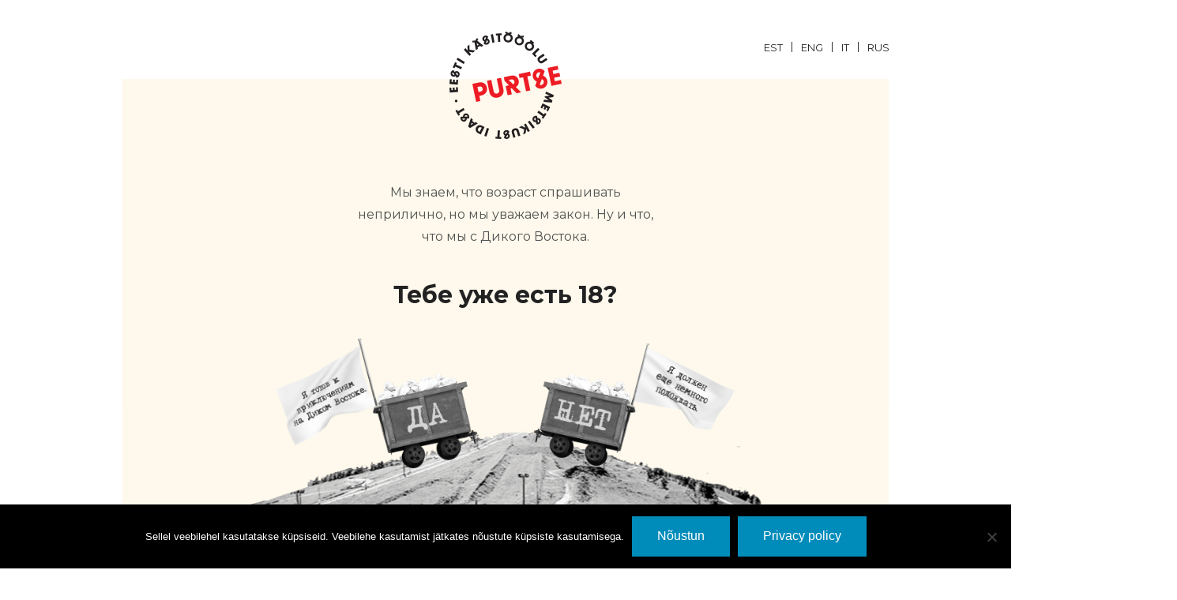

--- FILE ---
content_type: text/html; charset=UTF-8
request_url: https://www.purtsepruulikoda.ee/ru/olled/eksperimentaal-ix-kooperaator
body_size: 11009
content:
<!DOCTYPE html>
<!--[if lt IE 7 ]> <html class="ie ie6 no-js" lang="ru-RU"> <![endif]-->
<!--[if IE 7 ]>    <html class="ie ie7 no-js" lang="ru-RU"> <![endif]-->
<!--[if IE 8 ]>    <html class="ie ie8 no-js" lang="ru-RU"> <![endif]-->
<!--[if IE 9 ]>    <html class="ie ie9 no-js" lang="ru-RU"> <![endif]-->
<!--[if gt IE 9]><!-->
<html class="" lang="ru-RU">
<!--<![endif]-->
<!-- the "no-js" class is for Modernizr. -->

<head>

    <meta charset="UTF-8">

    <!-- Always force latest IE rendering engine (even in intranet) & Chrome Frame -->
    <!--[if IE]><meta http-equiv='X-UA-Compatible' content='IE=edge,chrome=1'><![endif]-->

                <title>
                Eksperimentaal IX „KOOPERAATOR” - Purtse            </title>

            <meta name="google-site-verification" content="">

            <meta name="viewport" content="width=device-width, initial-scale=1.0, maximum-scale=1.0">

            

            <link rel="apple-touch-icon" sizes="180x180" href="https://www.purtsepruulikoda.ee/wp-content/themes/purtse/favicon/apple-touch-icon.png">
            <link rel="icon" type="image/png" href="https://www.purtsepruulikoda.ee/wp-content/themes/purtse/favicon/favicon-32x32.png" sizes="32x32">
            <link rel="icon" type="image/png" href="https://www.purtsepruulikoda.ee/wp-content/themes/purtse/favicon/favicon-16x16.png" sizes="16x16">
            <link rel="manifest" href="https://www.purtsepruulikoda.ee/wp-content/themes/purtse/favicon/manifest.json">
            <link rel="mask-icon" href="https://www.purtsepruulikoda.ee/wp-content/themes/purtse/favicon/safari-pinned-tab.svg">
            <meta name="theme-color" content="#ffffff">


            <meta property="og:title" content="purtsepruulikoda.ee" />
            <meta property="og:image" content="https://www.purtsepruulikoda.ee/wp-content/themes/purtse/i/fb_share.png" />
            <meta property="og:site_name" content="Purtse Pruulikoda" />
            <meta property="og:description" content=" Пиво с рукодельной пивоварни дикого востока. Сваренно с фантастическим хмелем и приправлено хорошей историей." />


            <link rel="stylesheet" href="https://www.purtsepruulikoda.ee/wp-content/themes/purtse/stylesheets/app.css">
            <script src="https://www.purtsepruulikoda.ee/wp-content/themes/purtse/bower_components/jquery/dist/jquery.min.js"></script>

            <link rel="stylesheet" type="text/css" href="https://www.purtsepruulikoda.ee/wp-content/themes/purtse/slick/slick.css" />

            <link rel="stylesheet" type="text/css" href="https://www.purtsepruulikoda.ee/wp-content/themes/purtse/css/csshake.min.css">
            <link rel="stylesheet" type="text/css" href="https://www.purtsepruulikoda.ee/wp-content/themes/purtse/css/age-verification.css">
            <!-- Add the new slick-theme.css if you want the default styling -->
            <link rel="stylesheet" type="text/css" href="https://www.purtsepruulikoda.ee/wp-content/themes/purtse/slick/slick-theme.css" />

            <link rel="stylesheet" href="https://www.purtsepruulikoda.ee/wp-content/themes/purtse/style.css">

            <link rel="pingback" href="https://www.purtsepruulikoda.ee/xmlrpc.php" />

                      
                                        <meta name='robots' content='index, follow, max-image-preview:large, max-snippet:-1, max-video-preview:-1' />
	<style>img:is([sizes="auto" i], [sizes^="auto," i]) { contain-intrinsic-size: 3000px 1500px }</style>
	<link rel="alternate" hreflang="et" href="https://www.purtsepruulikoda.ee/olled/eksperimentaal-ix-kooperaator" />
<link rel="alternate" hreflang="en" href="https://www.purtsepruulikoda.ee/en/olled/eksperimentaal-ix-kooperaator" />
<link rel="alternate" hreflang="it" href="https://www.purtsepruulikoda.ee/it/olled/eksperimentaal-ix-kooperaator" />
<link rel="alternate" hreflang="ru" href="https://www.purtsepruulikoda.ee/ru/olled/eksperimentaal-ix-kooperaator" />
<link rel="alternate" hreflang="x-default" href="https://www.purtsepruulikoda.ee/olled/eksperimentaal-ix-kooperaator" />

	<!-- This site is optimized with the Yoast SEO plugin v26.4 - https://yoast.com/wordpress/plugins/seo/ -->
	<link rel="canonical" href="https://www.purtsepruulikoda.ee/ru/olled/eksperimentaal-ix-kooperaator" />
	<meta property="og:locale" content="ru_RU" />
	<meta property="og:type" content="article" />
	<meta property="og:title" content="Eksperimentaal IX „KOOPERAATOR” - Purtse" />
	<meta property="og:description" content="Metsik Ida armastab katsetada. Kõike tuleb proovida, sest elusid on üks ja kui ei proovi, jääb piinama. Meile meeldib metsikult. Double Bock / ALC 8.5% Linnased..." />
	<meta property="og:url" content="https://www.purtsepruulikoda.ee/ru/olled/eksperimentaal-ix-kooperaator" />
	<meta property="og:site_name" content="Purtse" />
	<meta property="article:modified_time" content="2024-01-18T13:09:16+00:00" />
	<meta property="og:image" content="https://www.purtsepruulikoda.ee/wp-content/uploads/2018/07/pudel_eksperimentaal_9.png" />
	<meta property="og:image:width" content="564" />
	<meta property="og:image:height" content="960" />
	<meta property="og:image:type" content="image/png" />
	<meta name="twitter:card" content="summary_large_image" />
	<meta name="twitter:label1" content="Примерное время для чтения" />
	<meta name="twitter:data1" content="1 минута" />
	<script type="application/ld+json" class="yoast-schema-graph">{"@context":"https://schema.org","@graph":[{"@type":"WebPage","@id":"https://www.purtsepruulikoda.ee/ru/olled/eksperimentaal-ix-kooperaator","url":"https://www.purtsepruulikoda.ee/ru/olled/eksperimentaal-ix-kooperaator","name":"Eksperimentaal IX „KOOPERAATOR” - Purtse","isPartOf":{"@id":"https://www.purtsepruulikoda.ee/#website"},"primaryImageOfPage":{"@id":"https://www.purtsepruulikoda.ee/ru/olled/eksperimentaal-ix-kooperaator#primaryimage"},"image":{"@id":"https://www.purtsepruulikoda.ee/ru/olled/eksperimentaal-ix-kooperaator#primaryimage"},"thumbnailUrl":"https://www.purtsepruulikoda.ee/wp-content/uploads/2018/07/pudel_eksperimentaal_9.png","datePublished":"2020-11-21T16:51:18+00:00","dateModified":"2024-01-18T13:09:16+00:00","breadcrumb":{"@id":"https://www.purtsepruulikoda.ee/ru/olled/eksperimentaal-ix-kooperaator#breadcrumb"},"inLanguage":"ru-RU","potentialAction":[{"@type":"ReadAction","target":["https://www.purtsepruulikoda.ee/ru/olled/eksperimentaal-ix-kooperaator"]}]},{"@type":"ImageObject","inLanguage":"ru-RU","@id":"https://www.purtsepruulikoda.ee/ru/olled/eksperimentaal-ix-kooperaator#primaryimage","url":"https://www.purtsepruulikoda.ee/wp-content/uploads/2018/07/pudel_eksperimentaal_9.png","contentUrl":"https://www.purtsepruulikoda.ee/wp-content/uploads/2018/07/pudel_eksperimentaal_9.png","width":564,"height":960},{"@type":"BreadcrumbList","@id":"https://www.purtsepruulikoda.ee/ru/olled/eksperimentaal-ix-kooperaator#breadcrumb","itemListElement":[{"@type":"ListItem","position":1,"name":"Home","item":"https://www.purtsepruulikoda.ee/ru"},{"@type":"ListItem","position":2,"name":"Eksperimentaal IX „KOOPERAATOR”"}]},{"@type":"WebSite","@id":"https://www.purtsepruulikoda.ee/#website","url":"https://www.purtsepruulikoda.ee/","name":"Purtse","description":"Käsitööõlu Metsikust Idast. Industriaalne, eksperimentaalne, pruulitud koos fantastiliste humalate ja lugudega Purtse kindluses.","potentialAction":[{"@type":"SearchAction","target":{"@type":"EntryPoint","urlTemplate":"https://www.purtsepruulikoda.ee/?s={search_term_string}"},"query-input":{"@type":"PropertyValueSpecification","valueRequired":true,"valueName":"search_term_string"}}],"inLanguage":"ru-RU"}]}</script>
	<!-- / Yoast SEO plugin. -->


<link rel="alternate" type="application/rss+xml" title="Purtse &raquo; Лента" href="https://www.purtsepruulikoda.ee/ru/feed" />
<link rel="alternate" type="application/rss+xml" title="Purtse &raquo; Лента комментариев" href="https://www.purtsepruulikoda.ee/ru/comments/feed" />
<script type="text/javascript">
/* <![CDATA[ */
window._wpemojiSettings = {"baseUrl":"https:\/\/s.w.org\/images\/core\/emoji\/15.0.3\/72x72\/","ext":".png","svgUrl":"https:\/\/s.w.org\/images\/core\/emoji\/15.0.3\/svg\/","svgExt":".svg","source":{"concatemoji":"https:\/\/www.purtsepruulikoda.ee\/wp-includes\/js\/wp-emoji-release.min.js?ver=6.7.4"}};
/*! This file is auto-generated */
!function(i,n){var o,s,e;function c(e){try{var t={supportTests:e,timestamp:(new Date).valueOf()};sessionStorage.setItem(o,JSON.stringify(t))}catch(e){}}function p(e,t,n){e.clearRect(0,0,e.canvas.width,e.canvas.height),e.fillText(t,0,0);var t=new Uint32Array(e.getImageData(0,0,e.canvas.width,e.canvas.height).data),r=(e.clearRect(0,0,e.canvas.width,e.canvas.height),e.fillText(n,0,0),new Uint32Array(e.getImageData(0,0,e.canvas.width,e.canvas.height).data));return t.every(function(e,t){return e===r[t]})}function u(e,t,n){switch(t){case"flag":return n(e,"\ud83c\udff3\ufe0f\u200d\u26a7\ufe0f","\ud83c\udff3\ufe0f\u200b\u26a7\ufe0f")?!1:!n(e,"\ud83c\uddfa\ud83c\uddf3","\ud83c\uddfa\u200b\ud83c\uddf3")&&!n(e,"\ud83c\udff4\udb40\udc67\udb40\udc62\udb40\udc65\udb40\udc6e\udb40\udc67\udb40\udc7f","\ud83c\udff4\u200b\udb40\udc67\u200b\udb40\udc62\u200b\udb40\udc65\u200b\udb40\udc6e\u200b\udb40\udc67\u200b\udb40\udc7f");case"emoji":return!n(e,"\ud83d\udc26\u200d\u2b1b","\ud83d\udc26\u200b\u2b1b")}return!1}function f(e,t,n){var r="undefined"!=typeof WorkerGlobalScope&&self instanceof WorkerGlobalScope?new OffscreenCanvas(300,150):i.createElement("canvas"),a=r.getContext("2d",{willReadFrequently:!0}),o=(a.textBaseline="top",a.font="600 32px Arial",{});return e.forEach(function(e){o[e]=t(a,e,n)}),o}function t(e){var t=i.createElement("script");t.src=e,t.defer=!0,i.head.appendChild(t)}"undefined"!=typeof Promise&&(o="wpEmojiSettingsSupports",s=["flag","emoji"],n.supports={everything:!0,everythingExceptFlag:!0},e=new Promise(function(e){i.addEventListener("DOMContentLoaded",e,{once:!0})}),new Promise(function(t){var n=function(){try{var e=JSON.parse(sessionStorage.getItem(o));if("object"==typeof e&&"number"==typeof e.timestamp&&(new Date).valueOf()<e.timestamp+604800&&"object"==typeof e.supportTests)return e.supportTests}catch(e){}return null}();if(!n){if("undefined"!=typeof Worker&&"undefined"!=typeof OffscreenCanvas&&"undefined"!=typeof URL&&URL.createObjectURL&&"undefined"!=typeof Blob)try{var e="postMessage("+f.toString()+"("+[JSON.stringify(s),u.toString(),p.toString()].join(",")+"));",r=new Blob([e],{type:"text/javascript"}),a=new Worker(URL.createObjectURL(r),{name:"wpTestEmojiSupports"});return void(a.onmessage=function(e){c(n=e.data),a.terminate(),t(n)})}catch(e){}c(n=f(s,u,p))}t(n)}).then(function(e){for(var t in e)n.supports[t]=e[t],n.supports.everything=n.supports.everything&&n.supports[t],"flag"!==t&&(n.supports.everythingExceptFlag=n.supports.everythingExceptFlag&&n.supports[t]);n.supports.everythingExceptFlag=n.supports.everythingExceptFlag&&!n.supports.flag,n.DOMReady=!1,n.readyCallback=function(){n.DOMReady=!0}}).then(function(){return e}).then(function(){var e;n.supports.everything||(n.readyCallback(),(e=n.source||{}).concatemoji?t(e.concatemoji):e.wpemoji&&e.twemoji&&(t(e.twemoji),t(e.wpemoji)))}))}((window,document),window._wpemojiSettings);
/* ]]> */
</script>
<style id='wp-emoji-styles-inline-css' type='text/css'>

	img.wp-smiley, img.emoji {
		display: inline !important;
		border: none !important;
		box-shadow: none !important;
		height: 1em !important;
		width: 1em !important;
		margin: 0 0.07em !important;
		vertical-align: -0.1em !important;
		background: none !important;
		padding: 0 !important;
	}
</style>
<link rel='stylesheet' id='wp-block-library-css' href='https://www.purtsepruulikoda.ee/wp-includes/css/dist/block-library/style.min.css?ver=6.7.4' type='text/css' media='all' />
<style id='classic-theme-styles-inline-css' type='text/css'>
/*! This file is auto-generated */
.wp-block-button__link{color:#fff;background-color:#32373c;border-radius:9999px;box-shadow:none;text-decoration:none;padding:calc(.667em + 2px) calc(1.333em + 2px);font-size:1.125em}.wp-block-file__button{background:#32373c;color:#fff;text-decoration:none}
</style>
<style id='global-styles-inline-css' type='text/css'>
:root{--wp--preset--aspect-ratio--square: 1;--wp--preset--aspect-ratio--4-3: 4/3;--wp--preset--aspect-ratio--3-4: 3/4;--wp--preset--aspect-ratio--3-2: 3/2;--wp--preset--aspect-ratio--2-3: 2/3;--wp--preset--aspect-ratio--16-9: 16/9;--wp--preset--aspect-ratio--9-16: 9/16;--wp--preset--color--black: #000000;--wp--preset--color--cyan-bluish-gray: #abb8c3;--wp--preset--color--white: #ffffff;--wp--preset--color--pale-pink: #f78da7;--wp--preset--color--vivid-red: #cf2e2e;--wp--preset--color--luminous-vivid-orange: #ff6900;--wp--preset--color--luminous-vivid-amber: #fcb900;--wp--preset--color--light-green-cyan: #7bdcb5;--wp--preset--color--vivid-green-cyan: #00d084;--wp--preset--color--pale-cyan-blue: #8ed1fc;--wp--preset--color--vivid-cyan-blue: #0693e3;--wp--preset--color--vivid-purple: #9b51e0;--wp--preset--gradient--vivid-cyan-blue-to-vivid-purple: linear-gradient(135deg,rgba(6,147,227,1) 0%,rgb(155,81,224) 100%);--wp--preset--gradient--light-green-cyan-to-vivid-green-cyan: linear-gradient(135deg,rgb(122,220,180) 0%,rgb(0,208,130) 100%);--wp--preset--gradient--luminous-vivid-amber-to-luminous-vivid-orange: linear-gradient(135deg,rgba(252,185,0,1) 0%,rgba(255,105,0,1) 100%);--wp--preset--gradient--luminous-vivid-orange-to-vivid-red: linear-gradient(135deg,rgba(255,105,0,1) 0%,rgb(207,46,46) 100%);--wp--preset--gradient--very-light-gray-to-cyan-bluish-gray: linear-gradient(135deg,rgb(238,238,238) 0%,rgb(169,184,195) 100%);--wp--preset--gradient--cool-to-warm-spectrum: linear-gradient(135deg,rgb(74,234,220) 0%,rgb(151,120,209) 20%,rgb(207,42,186) 40%,rgb(238,44,130) 60%,rgb(251,105,98) 80%,rgb(254,248,76) 100%);--wp--preset--gradient--blush-light-purple: linear-gradient(135deg,rgb(255,206,236) 0%,rgb(152,150,240) 100%);--wp--preset--gradient--blush-bordeaux: linear-gradient(135deg,rgb(254,205,165) 0%,rgb(254,45,45) 50%,rgb(107,0,62) 100%);--wp--preset--gradient--luminous-dusk: linear-gradient(135deg,rgb(255,203,112) 0%,rgb(199,81,192) 50%,rgb(65,88,208) 100%);--wp--preset--gradient--pale-ocean: linear-gradient(135deg,rgb(255,245,203) 0%,rgb(182,227,212) 50%,rgb(51,167,181) 100%);--wp--preset--gradient--electric-grass: linear-gradient(135deg,rgb(202,248,128) 0%,rgb(113,206,126) 100%);--wp--preset--gradient--midnight: linear-gradient(135deg,rgb(2,3,129) 0%,rgb(40,116,252) 100%);--wp--preset--font-size--small: 13px;--wp--preset--font-size--medium: 20px;--wp--preset--font-size--large: 36px;--wp--preset--font-size--x-large: 42px;--wp--preset--spacing--20: 0.44rem;--wp--preset--spacing--30: 0.67rem;--wp--preset--spacing--40: 1rem;--wp--preset--spacing--50: 1.5rem;--wp--preset--spacing--60: 2.25rem;--wp--preset--spacing--70: 3.38rem;--wp--preset--spacing--80: 5.06rem;--wp--preset--shadow--natural: 6px 6px 9px rgba(0, 0, 0, 0.2);--wp--preset--shadow--deep: 12px 12px 50px rgba(0, 0, 0, 0.4);--wp--preset--shadow--sharp: 6px 6px 0px rgba(0, 0, 0, 0.2);--wp--preset--shadow--outlined: 6px 6px 0px -3px rgba(255, 255, 255, 1), 6px 6px rgba(0, 0, 0, 1);--wp--preset--shadow--crisp: 6px 6px 0px rgba(0, 0, 0, 1);}:where(.is-layout-flex){gap: 0.5em;}:where(.is-layout-grid){gap: 0.5em;}body .is-layout-flex{display: flex;}.is-layout-flex{flex-wrap: wrap;align-items: center;}.is-layout-flex > :is(*, div){margin: 0;}body .is-layout-grid{display: grid;}.is-layout-grid > :is(*, div){margin: 0;}:where(.wp-block-columns.is-layout-flex){gap: 2em;}:where(.wp-block-columns.is-layout-grid){gap: 2em;}:where(.wp-block-post-template.is-layout-flex){gap: 1.25em;}:where(.wp-block-post-template.is-layout-grid){gap: 1.25em;}.has-black-color{color: var(--wp--preset--color--black) !important;}.has-cyan-bluish-gray-color{color: var(--wp--preset--color--cyan-bluish-gray) !important;}.has-white-color{color: var(--wp--preset--color--white) !important;}.has-pale-pink-color{color: var(--wp--preset--color--pale-pink) !important;}.has-vivid-red-color{color: var(--wp--preset--color--vivid-red) !important;}.has-luminous-vivid-orange-color{color: var(--wp--preset--color--luminous-vivid-orange) !important;}.has-luminous-vivid-amber-color{color: var(--wp--preset--color--luminous-vivid-amber) !important;}.has-light-green-cyan-color{color: var(--wp--preset--color--light-green-cyan) !important;}.has-vivid-green-cyan-color{color: var(--wp--preset--color--vivid-green-cyan) !important;}.has-pale-cyan-blue-color{color: var(--wp--preset--color--pale-cyan-blue) !important;}.has-vivid-cyan-blue-color{color: var(--wp--preset--color--vivid-cyan-blue) !important;}.has-vivid-purple-color{color: var(--wp--preset--color--vivid-purple) !important;}.has-black-background-color{background-color: var(--wp--preset--color--black) !important;}.has-cyan-bluish-gray-background-color{background-color: var(--wp--preset--color--cyan-bluish-gray) !important;}.has-white-background-color{background-color: var(--wp--preset--color--white) !important;}.has-pale-pink-background-color{background-color: var(--wp--preset--color--pale-pink) !important;}.has-vivid-red-background-color{background-color: var(--wp--preset--color--vivid-red) !important;}.has-luminous-vivid-orange-background-color{background-color: var(--wp--preset--color--luminous-vivid-orange) !important;}.has-luminous-vivid-amber-background-color{background-color: var(--wp--preset--color--luminous-vivid-amber) !important;}.has-light-green-cyan-background-color{background-color: var(--wp--preset--color--light-green-cyan) !important;}.has-vivid-green-cyan-background-color{background-color: var(--wp--preset--color--vivid-green-cyan) !important;}.has-pale-cyan-blue-background-color{background-color: var(--wp--preset--color--pale-cyan-blue) !important;}.has-vivid-cyan-blue-background-color{background-color: var(--wp--preset--color--vivid-cyan-blue) !important;}.has-vivid-purple-background-color{background-color: var(--wp--preset--color--vivid-purple) !important;}.has-black-border-color{border-color: var(--wp--preset--color--black) !important;}.has-cyan-bluish-gray-border-color{border-color: var(--wp--preset--color--cyan-bluish-gray) !important;}.has-white-border-color{border-color: var(--wp--preset--color--white) !important;}.has-pale-pink-border-color{border-color: var(--wp--preset--color--pale-pink) !important;}.has-vivid-red-border-color{border-color: var(--wp--preset--color--vivid-red) !important;}.has-luminous-vivid-orange-border-color{border-color: var(--wp--preset--color--luminous-vivid-orange) !important;}.has-luminous-vivid-amber-border-color{border-color: var(--wp--preset--color--luminous-vivid-amber) !important;}.has-light-green-cyan-border-color{border-color: var(--wp--preset--color--light-green-cyan) !important;}.has-vivid-green-cyan-border-color{border-color: var(--wp--preset--color--vivid-green-cyan) !important;}.has-pale-cyan-blue-border-color{border-color: var(--wp--preset--color--pale-cyan-blue) !important;}.has-vivid-cyan-blue-border-color{border-color: var(--wp--preset--color--vivid-cyan-blue) !important;}.has-vivid-purple-border-color{border-color: var(--wp--preset--color--vivid-purple) !important;}.has-vivid-cyan-blue-to-vivid-purple-gradient-background{background: var(--wp--preset--gradient--vivid-cyan-blue-to-vivid-purple) !important;}.has-light-green-cyan-to-vivid-green-cyan-gradient-background{background: var(--wp--preset--gradient--light-green-cyan-to-vivid-green-cyan) !important;}.has-luminous-vivid-amber-to-luminous-vivid-orange-gradient-background{background: var(--wp--preset--gradient--luminous-vivid-amber-to-luminous-vivid-orange) !important;}.has-luminous-vivid-orange-to-vivid-red-gradient-background{background: var(--wp--preset--gradient--luminous-vivid-orange-to-vivid-red) !important;}.has-very-light-gray-to-cyan-bluish-gray-gradient-background{background: var(--wp--preset--gradient--very-light-gray-to-cyan-bluish-gray) !important;}.has-cool-to-warm-spectrum-gradient-background{background: var(--wp--preset--gradient--cool-to-warm-spectrum) !important;}.has-blush-light-purple-gradient-background{background: var(--wp--preset--gradient--blush-light-purple) !important;}.has-blush-bordeaux-gradient-background{background: var(--wp--preset--gradient--blush-bordeaux) !important;}.has-luminous-dusk-gradient-background{background: var(--wp--preset--gradient--luminous-dusk) !important;}.has-pale-ocean-gradient-background{background: var(--wp--preset--gradient--pale-ocean) !important;}.has-electric-grass-gradient-background{background: var(--wp--preset--gradient--electric-grass) !important;}.has-midnight-gradient-background{background: var(--wp--preset--gradient--midnight) !important;}.has-small-font-size{font-size: var(--wp--preset--font-size--small) !important;}.has-medium-font-size{font-size: var(--wp--preset--font-size--medium) !important;}.has-large-font-size{font-size: var(--wp--preset--font-size--large) !important;}.has-x-large-font-size{font-size: var(--wp--preset--font-size--x-large) !important;}
:where(.wp-block-post-template.is-layout-flex){gap: 1.25em;}:where(.wp-block-post-template.is-layout-grid){gap: 1.25em;}
:where(.wp-block-columns.is-layout-flex){gap: 2em;}:where(.wp-block-columns.is-layout-grid){gap: 2em;}
:root :where(.wp-block-pullquote){font-size: 1.5em;line-height: 1.6;}
</style>
<link rel='stylesheet' id='cookie-notice-front-css' href='https://www.purtsepruulikoda.ee/wp-content/plugins/cookie-notice/css/front.min.css?ver=2.5.9' type='text/css' media='all' />
<link rel='stylesheet' id='wpml-legacy-horizontal-list-0-css' href='https://www.purtsepruulikoda.ee/wp-content/plugins/sitepress-multilingual-cms/templates/language-switchers/legacy-list-horizontal/style.min.css?ver=1' type='text/css' media='all' />
<style id='wpml-legacy-horizontal-list-0-inline-css' type='text/css'>
.wpml-ls-statics-shortcode_actions{background-color:#ffffff;}.wpml-ls-statics-shortcode_actions, .wpml-ls-statics-shortcode_actions .wpml-ls-sub-menu, .wpml-ls-statics-shortcode_actions a {border-color:#cdcdcd;}.wpml-ls-statics-shortcode_actions a, .wpml-ls-statics-shortcode_actions .wpml-ls-sub-menu a, .wpml-ls-statics-shortcode_actions .wpml-ls-sub-menu a:link, .wpml-ls-statics-shortcode_actions li:not(.wpml-ls-current-language) .wpml-ls-link, .wpml-ls-statics-shortcode_actions li:not(.wpml-ls-current-language) .wpml-ls-link:link {color:#444444;background-color:#ffffff;}.wpml-ls-statics-shortcode_actions .wpml-ls-sub-menu a:hover,.wpml-ls-statics-shortcode_actions .wpml-ls-sub-menu a:focus, .wpml-ls-statics-shortcode_actions .wpml-ls-sub-menu a:link:hover, .wpml-ls-statics-shortcode_actions .wpml-ls-sub-menu a:link:focus {color:#000000;background-color:#eeeeee;}.wpml-ls-statics-shortcode_actions .wpml-ls-current-language > a {color:#444444;background-color:#ffffff;}.wpml-ls-statics-shortcode_actions .wpml-ls-current-language:hover>a, .wpml-ls-statics-shortcode_actions .wpml-ls-current-language>a:focus {color:#000000;background-color:#eeeeee;}
</style>
<link rel='stylesheet' id='rfm_front_styles-css' href='https://www.purtsepruulikoda.ee/wp-content/plugins/restaurant-food-menu/inc/css/front.min.css?ver=6.7.4' type='text/css' media='all' />
<script type="text/javascript" id="cookie-notice-front-js-before">
/* <![CDATA[ */
var cnArgs = {"ajaxUrl":"https:\/\/www.purtsepruulikoda.ee\/wp-admin\/admin-ajax.php","nonce":"dbbf8fd656","hideEffect":"fade","position":"bottom","onScroll":true,"onScrollOffset":100,"onClick":true,"cookieName":"cookie_notice_accepted","cookieTime":2592000,"cookieTimeRejected":2592000,"globalCookie":false,"redirection":false,"cache":true,"revokeCookies":false,"revokeCookiesOpt":"automatic"};
/* ]]> */
</script>
<script type="text/javascript" src="https://www.purtsepruulikoda.ee/wp-content/plugins/cookie-notice/js/front.min.js?ver=2.5.9" id="cookie-notice-front-js"></script>
<link rel="https://api.w.org/" href="https://www.purtsepruulikoda.ee/ru/wp-json/" /><link rel='shortlink' href='https://www.purtsepruulikoda.ee/ru?p=1240' />
<link rel="alternate" title="oEmbed (JSON)" type="application/json+oembed" href="https://www.purtsepruulikoda.ee/ru/wp-json/oembed/1.0/embed?url=https%3A%2F%2Fwww.purtsepruulikoda.ee%2Fru%2Folled%2Feksperimentaal-ix-kooperaator" />
<link rel="alternate" title="oEmbed (XML)" type="text/xml+oembed" href="https://www.purtsepruulikoda.ee/ru/wp-json/oembed/1.0/embed?url=https%3A%2F%2Fwww.purtsepruulikoda.ee%2Fru%2Folled%2Feksperimentaal-ix-kooperaator&#038;format=xml" />
	    	<script type="text/javascript">
	    	    var ajaxurl = 'https://www.purtsepruulikoda.ee/wp-admin/admin-ajax.php';
	    	</script>
		<meta name="generator" content="WPML ver:4.8.5 stt:1,15,27,46;" />
<meta name="generator" content="Elementor 3.33.2; features: additional_custom_breakpoints; settings: css_print_method-external, google_font-enabled, font_display-auto">
<style type="text/css">.recentcomments a{display:inline !important;padding:0 !important;margin:0 !important;}</style>			<style>
				.e-con.e-parent:nth-of-type(n+4):not(.e-lazyloaded):not(.e-no-lazyload),
				.e-con.e-parent:nth-of-type(n+4):not(.e-lazyloaded):not(.e-no-lazyload) * {
					background-image: none !important;
				}
				@media screen and (max-height: 1024px) {
					.e-con.e-parent:nth-of-type(n+3):not(.e-lazyloaded):not(.e-no-lazyload),
					.e-con.e-parent:nth-of-type(n+3):not(.e-lazyloaded):not(.e-no-lazyload) * {
						background-image: none !important;
					}
				}
				@media screen and (max-height: 640px) {
					.e-con.e-parent:nth-of-type(n+2):not(.e-lazyloaded):not(.e-no-lazyload),
					.e-con.e-parent:nth-of-type(n+2):not(.e-lazyloaded):not(.e-no-lazyload) * {
						background-image: none !important;
					}
				}
			</style>
					<style type="text/css" id="wp-custom-css">
			/*
You can add your own CSS here.

Click the help icon above to learn more.
*/
.fixed_contact {
margin-top: 415px;
}
.pri-logo-wrapper {
display:block!important;
    position: absolute;
    right: 0px;
    top: 150px;
    z-index: 999;
    background-image: url(https://www.purtsepruulikoda.ee/wp-content/themes/purtse/i/logo-leader-2014-est-vertikaal-varviline.png);
    width: 60px;
    height: 194px;
    background-size: contain;
    background-repeat: no-repeat;
}
.esf-logo-wrapper {
top: 10px;
}
	.fixed_navi .navwrap ul li {
		max-width: 120px;
		margin-bottom: 20px;
	}
	.fixed_navi .navwrap ul li a {
		line-height: 100%;
	
	}

.fixed_navi .navwrap ul li a:hover {text-decoration: underline;}
@media only screen and (max-width: 641px) {

	
.esf-logo-wrapper {
top: 115px;
    height: 90px;
}
.pri-logo-wrapper {
top: 205px;
left: 0;
height: 150px;
}
#modal_content:before { 
left: 30px;
right: auto;
}
}

.wpml-ls-statics-shortcode_actions {
background: transparent;
}
.wpml-ls-statics-shortcode_actions, .wpml-ls-statics-shortcode_actions .wpml-ls-sub-menu, .wpml-ls-statics-shortcode_actions a { border-color: transparent; }

.rright {
  right: -210px;
}


		</style>
		<noscript><style id="rocket-lazyload-nojs-css">.rll-youtube-player, [data-lazy-src]{display:none !important;}</style></noscript>
</head>

<body class="olled-template-default single single-olled postid-1240 cookies-not-set elementor-default elementor-kit-1117">
    <!-- age verification -->
    <div id="modal_screen" class="hide">
    <div id="modal_content" class="paddd">
        <div id="modal_content_wrapper" class="content_wrapper">
            <div class="age_text">
                <div class="text-wrp">
                    <p id="qusqus" class="agequestion text-center">Мы знаем, что возраст спрашивать неприлично, но мы уважаем закон. Ну и что, что мы с Дикого Востока.</p>
                    <p class="modaltitleit">Тебе уже есть 18?</p>
                </div>
            </div>
            <ul>
            <li>
            <a id="yep" href="#" class="av_btn av_go cart move" onclick="overAge()">JaH</a>
            </li>
            <li>
            <a id="nope" href="http://www.purtse.ee" class="av_btn av_no cart move" rel="">EI</a>
            </li>
            </ul>
        </div>
    </div>
    </div>
    <!-- age verification end-->
    
    
    <!--<div id="wptime-plugin-preloader"></div>-->
<div class="follow-scroll">
    <div class="fixed_navi hide-for-small-only">
        <div class="navwrap">
        <ul id="main-nav" class="nav"><li id="menu-item-604" class="menu-item menu-item-type-post_type menu-item-object-page menu-item-home menu-item-604"><a href="https://www.purtsepruulikoda.ee/ru">Главная</a></li>
<li id="menu-item-605" class="menu-item menu-item-type-post_type menu-item-object-page menu-item-605"><a href="https://www.purtsepruulikoda.ee/ru/%d0%bf%d0%b8%d0%b2%d0%be%d0%b2%d0%b0%d1%80%d0%bd%d1%8f">Пивоварня</a></li>
<li id="menu-item-613" class="menu-item menu-item-type-post_type menu-item-object-page menu-item-613"><a href="https://www.purtsepruulikoda.ee/ru/%d0%bf%d0%b8%d0%b2%d0%be">Пиво</a></li>
<li id="menu-item-606" class="menu-item menu-item-type-post_type menu-item-object-page menu-item-606"><a href="https://www.purtsepruulikoda.ee/ru/%d0%bc%d0%b0%d1%81%d1%82%d0%b5%d1%80%d0%b0-%d1%81%d0%b2%d0%be%d0%b5%d0%b3%d0%be-%d0%b4%d0%b5%d0%bb%d0%b0">Деятели</a></li>
<li id="menu-item-1146" class="menu-item menu-item-type-custom menu-item-object-custom menu-item-1146"><a href="https://pood.purtsepruulikoda.ee/">eShop</a></li>
<li id="menu-item-1061" class="menu-item menu-item-type-post_type menu-item-object-page menu-item-1061"><a href="https://www.purtsepruulikoda.ee/ru/%d0%bf%d0%b8%d0%b2%d0%bd%d0%b0%d1%8f">Пивная</a></li>
<li id="menu-item-2441" class="menu-item menu-item-type-post_type menu-item-object-page menu-item-2441"><a href="https://www.purtsepruulikoda.ee/ru/mekituba">Mekituba</a></li>
<li id="menu-item-2440" class="menu-item menu-item-type-custom menu-item-object-custom menu-item-2440"><a href="https://pood.purtsepruulikoda.ee/">E-POOD</a></li>
</ul>            <div class="scroll_title">
                <p class="title">Eksperimentaal IX „KOOPERAATOR”</p><p class="topp"></p>            </div>
        </div>
    </div>
</div>


            <div class="follow-scroll rright">
                <div class="fixed_contact hide-for-small-only">
                    <ul itemscope itemtype="http://schema.org/Organization">
                        <li>
                            <a class="tel" itemprop="telephone" href="tel:">
                                                            </a>
                        </li>
                        <li>
                            <a class="post" itemprop="email" href="mailto:">
                                                            </a>
                        </li>
                        <li>
                            <a class="insta" href="" target="_blank">
                                                            </a>
                        </li>
                        <li>
                            <a class="feiss" href="" target="_blank">
                                                            </a>
                        </li>
                        <li>
                            <a class="adre" itemprop="location" target="_blank">
                                                            </a>
                        </li>
                    </ul>
                </div>
            </div>
            <a href="https://www.purtsepruulikoda.ee/ru/" class="logo hide-for-small-only"><img src="https://www.purtsepruulikoda.ee/wp-content/themes/purtse/i/logo.png" alt="Purtse" /></a>
            <div class="contentwrappingcontainer">
                <div class="off-canvas-wrap" data-offcanvas>
                    <div class="inner-wrap">
                        <div class="mobile_head">
                            <span class="show-for-small-only">Eksperimentaal IX „KOOPERAATOR”</span>
                            <button class="show arrow arrow-left right-off-canvas-toggle show-for-small-only"  aria-label="Toggle Navigation"></button>
                        </div>

                        <aside class="right-off-canvas-menu show-for-small-only">
                            <div class="asidewrp">
                                <button class="close arrow arrow-left right-off-canvas-toggle" aria-label="Toggle Navigation"></button>


                                <!-- PÄRAST TAGASI PANNA KUI KEELED JUURES-->
                                <div id="mobilelangswitch" class="clearfix">
                                                                    </div>

                                
                                    <ul id="mobile-nav" class="nav mobile_menu"><li class="menu-item menu-item-type-post_type menu-item-object-page menu-item-home menu-item-604"><a href="https://www.purtsepruulikoda.ee/ru">Главная</a></li>
<li class="menu-item menu-item-type-post_type menu-item-object-page menu-item-605"><a href="https://www.purtsepruulikoda.ee/ru/%d0%bf%d0%b8%d0%b2%d0%be%d0%b2%d0%b0%d1%80%d0%bd%d1%8f">Пивоварня</a></li>
<li class="menu-item menu-item-type-post_type menu-item-object-page menu-item-613"><a href="https://www.purtsepruulikoda.ee/ru/%d0%bf%d0%b8%d0%b2%d0%be">Пиво</a></li>
<li class="menu-item menu-item-type-post_type menu-item-object-page menu-item-606"><a href="https://www.purtsepruulikoda.ee/ru/%d0%bc%d0%b0%d1%81%d1%82%d0%b5%d1%80%d0%b0-%d1%81%d0%b2%d0%be%d0%b5%d0%b3%d0%be-%d0%b4%d0%b5%d0%bb%d0%b0">Деятели</a></li>
<li class="menu-item menu-item-type-custom menu-item-object-custom menu-item-1146"><a href="https://pood.purtsepruulikoda.ee/">eShop</a></li>
<li class="menu-item menu-item-type-post_type menu-item-object-page menu-item-1061"><a href="https://www.purtsepruulikoda.ee/ru/%d0%bf%d0%b8%d0%b2%d0%bd%d0%b0%d1%8f">Пивная</a></li>
<li class="menu-item menu-item-type-post_type menu-item-object-page menu-item-2441"><a href="https://www.purtsepruulikoda.ee/ru/mekituba">Mekituba</a></li>
<li class="menu-item menu-item-type-custom menu-item-object-custom menu-item-2440"><a href="https://pood.purtsepruulikoda.ee/">E-POOD</a></li>
</ul>                            </div>
                            <!-- asidewrp -->
                        </aside>
                        <div class="main-section">
                              <div class="languageselect">
                
<div class="lang_sel_list_horizontal wpml-ls-statics-shortcode_actions wpml-ls wpml-ls-legacy-list-horizontal" id="lang_sel_list">
	<ul role="menu"><li class="icl-et wpml-ls-slot-shortcode_actions wpml-ls-item wpml-ls-item-et wpml-ls-first-item wpml-ls-item-legacy-list-horizontal" role="none">
				<a href="https://www.purtsepruulikoda.ee/olled/eksperimentaal-ix-kooperaator" class="wpml-ls-link" role="menuitem"  aria-label="Переключиться на EST" title="Переключиться на EST" >
                    <span class="wpml-ls-native icl_lang_sel_native" lang="et">EST</span></a>
			</li><li class="icl-en wpml-ls-slot-shortcode_actions wpml-ls-item wpml-ls-item-en wpml-ls-item-legacy-list-horizontal" role="none">
				<a href="https://www.purtsepruulikoda.ee/en/olled/eksperimentaal-ix-kooperaator" class="wpml-ls-link" role="menuitem"  aria-label="Переключиться на ENG" title="Переключиться на ENG" >
                    <span class="wpml-ls-native icl_lang_sel_native" lang="en">ENG</span></a>
			</li><li class="icl-it wpml-ls-slot-shortcode_actions wpml-ls-item wpml-ls-item-it wpml-ls-item-legacy-list-horizontal" role="none">
				<a href="https://www.purtsepruulikoda.ee/it/olled/eksperimentaal-ix-kooperaator" class="wpml-ls-link" role="menuitem"  aria-label="Переключиться на IT" title="Переключиться на IT" >
                    <span class="wpml-ls-native icl_lang_sel_native" lang="it">IT</span></a>
			</li><li class="icl-ru wpml-ls-slot-shortcode_actions wpml-ls-item wpml-ls-item-ru wpml-ls-current-language wpml-ls-last-item wpml-ls-item-legacy-list-horizontal" role="none">
				<a href="https://www.purtsepruulikoda.ee/ru/olled/eksperimentaal-ix-kooperaator" class="wpml-ls-link" role="menuitem" >
                    <span class="wpml-ls-native icl_lang_sel_native" role="menuitem">RUS</span></a>
			</li></ul>
</div>
               </div>

                            <!-- main start -->
                            <a href="https://www.purtsepruulikoda.ee/ru/" class="mobilelogo logo show-for-small-only"><img src="https://www.purtsepruulikoda.ee/wp-content/themes/purtse/i/Purtse_logo.svg" alt="Purtse" /></a>
                            <header id="top_wrap">
                                <div class="mobile_contact show-for-small-only">
                                    <ul>
                                        <li>
                                            <a class="tel" href="tel:"></a>
                                        </li>
                                        <li>
                                            <a class="post" href="mailto:"></a>
                                        </li>
                                        <li>
                                            <a class="insta" href="" target="_blank"></a>
                                        </li>
                                        <li>
                                            <a class="feiss" href="" target="_blank"></a>
                                        </li>
                                        <li>
                                            <a class="adre" href="https://www.google.ee/maps/place/Purtse,+43302+Ida-Viru+maakond/@59.4194001,27.0041756,15z/data=!3m1!4b1!4m5!3m4!1s0x4693878c36d512a7:0x6b8670c9c60bcfc5!8m2!3d59.4193999!4d27.0074999" target="_blank"></a>
                                        </li>
                                    </ul>
                                </div>
                            </header>
                            
	
		<article class="post-1240 olled type-olled status-publish has-post-thumbnail hentry category-muuseum-ru" id="post-1240">
			
			<h1 class="entry-title">Eksperimentaal IX „KOOPERAATOR”</h1>

			<div class="entry-content">
				
				<p>Metsik Ida armastab katsetada. Kõike tuleb proovida, sest elusid on üks ja kui ei proovi, jääb piinama. Meile meeldib metsikult.</p>
<p><strong>Double Bock / ALC 8.5% </strong></p>
<p><strong>Linnased<br />
</strong></p>
<p>Pilsner, Vienna, Aromatic<strong><br />
</strong></p>
<p><strong>Humalad</strong></p>
<p>Mandarina Bavaria, Citra</p>
<p>&nbsp;</p>

								
							
				<footer class="meta">
	<i>Posted on:</i> <time datetime="2026-01-17T01:29:34+00:00" pubdate class="updated">21 ноября, 2020</time>
	<span class="byline author vcard">
		<i>by</i> <span class="fn">Innar</span>
	</span>
	<span class="comments-link"></span></footer>

			</div>
			
						
		</article>

	

			<p>Comments are closed.</p>

		


		
<div id="sidebar">

    <div id="search-2" class="widget widget_search"><h2>Search</h2><form action="https://www.purtsepruulikoda.ee/ru" id="searchform" method="get">
    <div>
        <label for="s" class="screen-reader-text">Search for:</label>
        <input type="search" id="s" name="s" value="" />
        
        <input type="submit" value="Search" id="searchsubmit" />
    </div>
</form></div><div id="recent-comments-2" class="widget widget_recent_comments"><h2>Recent Comments</h2><ul id="recentcomments"></ul></div><div id="archives-2" class="widget widget_archive"><h2>Archives</h2>
			<ul>
							</ul>

			</div><div id="categories-2" class="widget widget_categories"><h2>Categories</h2>
			<ul>
					<li class="cat-item cat-item-17"><a href="https://www.purtsepruulikoda.ee/ru/category/koik-olled-ru/pohikollektsioon-ru">Oсновные сорта</a>
</li>
	<li class="cat-item cat-item-19"><a href="https://www.purtsepruulikoda.ee/ru/category/koik-olled-ru/eksperimentaalpruulid-ru">Cпециальное пиво</a>
</li>
	<li class="cat-item cat-item-38"><a href="https://www.purtsepruulikoda.ee/ru/category/koik-olled-ru/muuseum-ru">Музей</a>
</li>
			</ul>

			</div><div id="meta-2" class="widget widget_meta"><h2>Meta</h2>
		<ul>
						<li><a rel="nofollow" href="https://www.purtsepruulikoda.ee/wp-login.php">Войти</a></li>
			<li><a href="https://www.purtsepruulikoda.ee/ru/feed">Лента записей</a></li>
			<li><a href="https://www.purtsepruulikoda.ee/ru/comments/feed">Лента комментариев</a></li>

			<li><a href="https://ru.wordpress.org/">WordPress.org</a></li>
		</ul>

		</div>
</div>
<!-- end main -->

<div id="footer">
    <div class="row">
        <div class="large-12 columns">

                <p class="text-center">
                                     </p>
        </div>
    </div>
</div>

<!-- #footer -->
</div>

			<a class="exit-off-canvas"></a>

</div>
<!-- siiamaani -->
</div>
</div>

			<script>
				const lazyloadRunObserver = () => {
					const lazyloadBackgrounds = document.querySelectorAll( `.e-con.e-parent:not(.e-lazyloaded)` );
					const lazyloadBackgroundObserver = new IntersectionObserver( ( entries ) => {
						entries.forEach( ( entry ) => {
							if ( entry.isIntersecting ) {
								let lazyloadBackground = entry.target;
								if( lazyloadBackground ) {
									lazyloadBackground.classList.add( 'e-lazyloaded' );
								}
								lazyloadBackgroundObserver.unobserve( entry.target );
							}
						});
					}, { rootMargin: '200px 0px 200px 0px' } );
					lazyloadBackgrounds.forEach( ( lazyloadBackground ) => {
						lazyloadBackgroundObserver.observe( lazyloadBackground );
					} );
				};
				const events = [
					'DOMContentLoaded',
					'elementor/lazyload/observe',
				];
				events.forEach( ( event ) => {
					document.addEventListener( event, lazyloadRunObserver );
				} );
			</script>
			<script type="text/javascript" src="https://www.purtsepruulikoda.ee/wp-includes/js/comment-reply.min.js?ver=6.7.4" id="comment-reply-js" async="async" data-wp-strategy="async"></script>
<script type="text/javascript" src="https://www.purtsepruulikoda.ee/wp-includes/js/jquery/jquery.min.js?ver=3.7.1" id="jquery-core-js"></script>
<script type="text/javascript" src="https://www.purtsepruulikoda.ee/wp-includes/js/jquery/jquery-migrate.min.js?ver=3.4.1" id="jquery-migrate-js"></script>

		<!-- Cookie Notice plugin v2.5.9 by Hu-manity.co https://hu-manity.co/ -->
		<div id="cookie-notice" role="dialog" class="cookie-notice-hidden cookie-revoke-hidden cn-position-bottom" aria-label="Cookie Notice" style="background-color: rgba(0,0,0,1);"><div class="cookie-notice-container" style="color: #fff"><span id="cn-notice-text" class="cn-text-container">Sellel veebilehel kasutatakse küpsiseid. Veebilehe kasutamist jätkates nõustute küpsiste kasutamisega.</span><span id="cn-notice-buttons" class="cn-buttons-container"><button id="cn-accept-cookie" data-cookie-set="accept" class="cn-set-cookie cn-button cn-button-custom button" aria-label="Nõustun">Nõustun</button><button data-link-url="https://www.purtsepruulikoda.ee/ru" data-link-target="_blank" id="cn-more-info" class="cn-more-info cn-button cn-button-custom button" aria-label="Privacy policy">Privacy policy</button></span><button id="cn-close-notice" data-cookie-set="accept" class="cn-close-icon" aria-label="Ei nõustu"></button></div>
			
		</div>
		<!-- / Cookie Notice plugin -->
<script src="https://www.purtsepruulikoda.ee/wp-content/themes/purtse/bower_components/foundation/js/vendor/jquery.js"></script>
<script src="https://www.purtsepruulikoda.ee/wp-content/themes/purtse/js/viewport.js"></script>
<script src="https://www.purtsepruulikoda.ee/wp-content/themes/purtse/bower_components/foundation/js/foundation.min.js"></script>
	<script type="text/javascript">
		var template_url = "https://www.purtsepruulikoda.ee/wp-content/themes/purtse";
	</script>
<script type="text/javascript" src="https://www.purtsepruulikoda.ee/wp-content/themes/purtse/slick/slick.min.js"></script>
<script type="text/javascript" src="https://www.purtsepruulikoda.ee/wp-content/themes/purtse/strip/dist/js/strip.pkgd.min.js"></script>
<link rel="stylesheet" type="text/css" href="https://www.purtsepruulikoda.ee/wp-content/themes/purtse/strip/dist/css/strip.css"/>

<script src="https://www.purtsepruulikoda.ee/wp-content/themes/purtse/js/app.js"></script> 
<script src="https://www.purtsepruulikoda.ee/wp-content/themes/purtse/js/gallery.js"></script> 
<script src="https://www.purtsepruulikoda.ee/wp-content/themes/purtse/js/height.js"></script> 
<script src="https://www.purtsepruulikoda.ee/wp-content/themes/purtse/js/js.cookie.js"></script>
	

	<!-- Asynchronous google analytics; this is the official snippet.
	 Replace UA-XXXXXX-XX with your site's ID and uncomment to enable.
	 -->
<script>

  var _gaq = _gaq || [];
  _gaq.push(['_setAccount', 'UA-90593283-1']);
  _gaq.push(['_trackPageview']);

  (function() {
    var ga = document.createElement('script'); ga.type = 'text/javascript'; ga.async = true;
    ga.src = ('https:' == document.location.protocol ? 'https://ssl' : 'http://www') + '.google-analytics.com/ga.js';
    var s = document.getElementsByTagName('script')[0]; s.parentNode.insertBefore(ga, s);
  })();

</script>

<script>
   // $(window).fadeThis();
    $(document).foundation();
</script>
	</body>

	</html>

--- FILE ---
content_type: text/css
request_url: https://www.purtsepruulikoda.ee/wp-content/themes/purtse/stylesheets/app.css
body_size: 35595
content:
@import url(https://fonts.googleapis.com/css?family=Montserrat:400,700);
/* line 431, ../bower_components/foundation/scss/foundation/components/_global.scss */
meta.foundation-version {
  font-family: "/5.5.3/";
}

/* line 435, ../bower_components/foundation/scss/foundation/components/_global.scss */
meta.foundation-mq-small {
  font-family: "/only screen/";
  width: 0;
}

/* line 440, ../bower_components/foundation/scss/foundation/components/_global.scss */
meta.foundation-mq-small-only {
  font-family: "/only screen and (max-width: 641px)/";
  width: 0;
}

/* line 445, ../bower_components/foundation/scss/foundation/components/_global.scss */
meta.foundation-mq-medium {
  font-family: "/only screen and (min-width:642px)/";
  width: 642px;
}

/* line 450, ../bower_components/foundation/scss/foundation/components/_global.scss */
meta.foundation-mq-medium-only {
  font-family: "/only screen and (min-width:642px) and (max-width:64em)/";
  width: 642px;
}

/* line 455, ../bower_components/foundation/scss/foundation/components/_global.scss */
meta.foundation-mq-large {
  font-family: "/only screen and (min-width:64.0625em)/";
  width: 64.0625em;
}

/* line 460, ../bower_components/foundation/scss/foundation/components/_global.scss */
meta.foundation-mq-large-only {
  font-family: "/only screen and (min-width:64.0625em) and (max-width:90em)/";
  width: 64.0625em;
}

/* line 465, ../bower_components/foundation/scss/foundation/components/_global.scss */
meta.foundation-mq-xlarge {
  font-family: "/only screen and (min-width:90.0625em)/";
  width: 90.0625em;
}

/* line 470, ../bower_components/foundation/scss/foundation/components/_global.scss */
meta.foundation-mq-xlarge-only {
  font-family: "/only screen and (min-width:90.0625em) and (max-width:120em)/";
  width: 90.0625em;
}

/* line 475, ../bower_components/foundation/scss/foundation/components/_global.scss */
meta.foundation-mq-xxlarge {
  font-family: "/only screen and (min-width:120.0625em)/";
  width: 120.0625em;
}

/* line 480, ../bower_components/foundation/scss/foundation/components/_global.scss */
meta.foundation-data-attribute-namespace {
  font-family: false;
}

/* line 489, ../bower_components/foundation/scss/foundation/components/_global.scss */
html, body {
  height: 100%;
}

/* line 492, ../bower_components/foundation/scss/foundation/components/_global.scss */
*,
*:before,
*:after {
  -webkit-box-sizing: border-box;
  -moz-box-sizing: border-box;
  box-sizing: border-box;
}

/* line 498, ../bower_components/foundation/scss/foundation/components/_global.scss */
html,
body {
  font-size: 100%;
}
body.hopaa {
    overflow: hidden;
}

/* line 502, ../bower_components/foundation/scss/foundation/components/_global.scss */
body {
  background: #fff;
  color: #222;
  cursor: auto;
  font-family: "Helvetica Neue", Helvetica, Roboto, Arial, sans-serif;
  font-style: normal;
  font-weight: normal;
  line-height: 1.5;
  margin: 0;
  padding: 0;
  position: relative;
}

/* line 515, ../bower_components/foundation/scss/foundation/components/_global.scss */
a:hover {
  cursor: pointer;
}

/* line 518, ../bower_components/foundation/scss/foundation/components/_global.scss */
img {
  max-width: 100%;
  height: auto;
}

/* line 520, ../bower_components/foundation/scss/foundation/components/_global.scss */
img {
  -ms-interpolation-mode: bicubic;
}

/* line 525, ../bower_components/foundation/scss/foundation/components/_global.scss */
#map_canvas img,
#map_canvas embed,
#map_canvas object,
.map_canvas img,
.map_canvas embed,
.map_canvas object,
.mqa-display img,
.mqa-display embed,
.mqa-display object {
  max-width: none !important;
}

/* line 532, ../bower_components/foundation/scss/foundation/components/_global.scss */
.left {
  float: left !important;
}

/* line 533, ../bower_components/foundation/scss/foundation/components/_global.scss */
.right {
  float: right !important;
}

/* line 239, ../bower_components/foundation/scss/foundation/components/_global.scss */
.clearfix:before, .clearfix:after {
  content: " ";
  display: table;
}
/* line 240, ../bower_components/foundation/scss/foundation/components/_global.scss */
.clearfix:after {
  clear: both;
}

/* line 537, ../bower_components/foundation/scss/foundation/components/_global.scss */
.hide {
  display: none;
}

/* line 542, ../bower_components/foundation/scss/foundation/components/_global.scss */
.invisible {
  visibility: hidden;
}

/* line 548, ../bower_components/foundation/scss/foundation/components/_global.scss */
.antialiased {
  -webkit-font-smoothing: antialiased;
  -moz-osx-font-smoothing: grayscale;
}

/* line 551, ../bower_components/foundation/scss/foundation/components/_global.scss */
img {
  display: inline-block;
  vertical-align: middle;
}

/* line 561, ../bower_components/foundation/scss/foundation/components/_global.scss */
textarea {
  height: auto;
  min-height: 50px;
}

/* line 564, ../bower_components/foundation/scss/foundation/components/_global.scss */
select {
  width: 100%;
}

/* line 228, ../bower_components/foundation/scss/foundation/components/_grid.scss */
.row {
  margin: 0 auto;
  max-width: 62.5rem;
  width: 100%;
}
/* line 239, ../bower_components/foundation/scss/foundation/components/_global.scss */
.row:before, .row:after {
  content: " ";
  display: table;
}
/* line 240, ../bower_components/foundation/scss/foundation/components/_global.scss */
.row:after {
  clear: both;
}
/* line 232, ../bower_components/foundation/scss/foundation/components/_grid.scss */
.row.collapse > .column,
.row.collapse > .columns {
  padding-left: 0;
  padding-right: 0;
}
/* line 235, ../bower_components/foundation/scss/foundation/components/_grid.scss */
.row.collapse .row {
  margin-left: 0;
  margin-right: 0;
}
/* line 238, ../bower_components/foundation/scss/foundation/components/_grid.scss */
.row .row {
  margin: 0 -0.9375rem;
  max-width: none;
  width: auto;
}
/* line 239, ../bower_components/foundation/scss/foundation/components/_global.scss */
.row .row:before, .row .row:after {
  content: " ";
  display: table;
}
/* line 240, ../bower_components/foundation/scss/foundation/components/_global.scss */
.row .row:after {
  clear: both;
}
/* line 239, ../bower_components/foundation/scss/foundation/components/_grid.scss */
.row .row.collapse {
  margin: 0;
  max-width: none;
  width: auto;
}
/* line 239, ../bower_components/foundation/scss/foundation/components/_global.scss */
.row .row.collapse:before, .row .row.collapse:after {
  content: " ";
  display: table;
}
/* line 240, ../bower_components/foundation/scss/foundation/components/_global.scss */
.row .row.collapse:after {
  clear: both;
}

/* line 243, ../bower_components/foundation/scss/foundation/components/_grid.scss */
.column,
.columns {
  padding-left: 0.9375rem;
  padding-right: 0.9375rem;
  width: 100%;
  float: left;
}

/* line 248, ../bower_components/foundation/scss/foundation/components/_grid.scss */
.column + .column:last-child,
.columns + .column:last-child, .column +
.columns:last-child,
.columns +
.columns:last-child {
  float: right;
}
/* line 251, ../bower_components/foundation/scss/foundation/components/_grid.scss */
.column + .column.end,
.columns + .column.end, .column +
.columns.end,
.columns +
.columns.end {
  float: left;
}

@media only screen {
  /* line 155, ../bower_components/foundation/scss/foundation/components/_grid.scss */
  .small-push-0 {
    position: relative;
    left: 0;
    right: auto;
  }

  /* line 158, ../bower_components/foundation/scss/foundation/components/_grid.scss */
  .small-pull-0 {
    position: relative;
    right: 0;
    left: auto;
  }

  /* line 155, ../bower_components/foundation/scss/foundation/components/_grid.scss */
  .small-push-1 {
    position: relative;
    left: 8.33333%;
    right: auto;
  }

  /* line 158, ../bower_components/foundation/scss/foundation/components/_grid.scss */
  .small-pull-1 {
    position: relative;
    right: 8.33333%;
    left: auto;
  }

  /* line 155, ../bower_components/foundation/scss/foundation/components/_grid.scss */
  .small-push-2 {
    position: relative;
    left: 16.66667%;
    right: auto;
  }

  /* line 158, ../bower_components/foundation/scss/foundation/components/_grid.scss */
  .small-pull-2 {
    position: relative;
    right: 16.66667%;
    left: auto;
  }

  /* line 155, ../bower_components/foundation/scss/foundation/components/_grid.scss */
  .small-push-3 {
    position: relative;
    left: 25%;
    right: auto;
  }

  /* line 158, ../bower_components/foundation/scss/foundation/components/_grid.scss */
  .small-pull-3 {
    position: relative;
    right: 25%;
    left: auto;
  }

  /* line 155, ../bower_components/foundation/scss/foundation/components/_grid.scss */
  .small-push-4 {
    position: relative;
    left: 33.33333%;
    right: auto;
  }

  /* line 158, ../bower_components/foundation/scss/foundation/components/_grid.scss */
  .small-pull-4 {
    position: relative;
    right: 33.33333%;
    left: auto;
  }

  /* line 155, ../bower_components/foundation/scss/foundation/components/_grid.scss */
  .small-push-5 {
    position: relative;
    left: 41.66667%;
    right: auto;
  }

  /* line 158, ../bower_components/foundation/scss/foundation/components/_grid.scss */
  .small-pull-5 {
    position: relative;
    right: 41.66667%;
    left: auto;
  }

  /* line 155, ../bower_components/foundation/scss/foundation/components/_grid.scss */
  .small-push-6 {
    position: relative;
    left: 50%;
    right: auto;
  }

  /* line 158, ../bower_components/foundation/scss/foundation/components/_grid.scss */
  .small-pull-6 {
    position: relative;
    right: 50%;
    left: auto;
  }

  /* line 155, ../bower_components/foundation/scss/foundation/components/_grid.scss */
  .small-push-7 {
    position: relative;
    left: 58.33333%;
    right: auto;
  }

  /* line 158, ../bower_components/foundation/scss/foundation/components/_grid.scss */
  .small-pull-7 {
    position: relative;
    right: 58.33333%;
    left: auto;
  }

  /* line 155, ../bower_components/foundation/scss/foundation/components/_grid.scss */
  .small-push-8 {
    position: relative;
    left: 66.66667%;
    right: auto;
  }

  /* line 158, ../bower_components/foundation/scss/foundation/components/_grid.scss */
  .small-pull-8 {
    position: relative;
    right: 66.66667%;
    left: auto;
  }

  /* line 155, ../bower_components/foundation/scss/foundation/components/_grid.scss */
  .small-push-9 {
    position: relative;
    left: 75%;
    right: auto;
  }

  /* line 158, ../bower_components/foundation/scss/foundation/components/_grid.scss */
  .small-pull-9 {
    position: relative;
    right: 75%;
    left: auto;
  }

  /* line 155, ../bower_components/foundation/scss/foundation/components/_grid.scss */
  .small-push-10 {
    position: relative;
    left: 83.33333%;
    right: auto;
  }

  /* line 158, ../bower_components/foundation/scss/foundation/components/_grid.scss */
  .small-pull-10 {
    position: relative;
    right: 83.33333%;
    left: auto;
  }

  /* line 155, ../bower_components/foundation/scss/foundation/components/_grid.scss */
  .small-push-11 {
    position: relative;
    left: 91.66667%;
    right: auto;
  }

  /* line 158, ../bower_components/foundation/scss/foundation/components/_grid.scss */
  .small-pull-11 {
    position: relative;
    right: 91.66667%;
    left: auto;
  }

  /* line 163, ../bower_components/foundation/scss/foundation/components/_grid.scss */
  .column,
  .columns {
    position: relative;
    padding-left: 0.9375rem;
    padding-right: 0.9375rem;
    float: left;
  }

  /* line 168, ../bower_components/foundation/scss/foundation/components/_grid.scss */
  .small-1 {
    width: 8.33333%;
  }

  /* line 168, ../bower_components/foundation/scss/foundation/components/_grid.scss */
  .small-2 {
    width: 16.66667%;
  }

  /* line 168, ../bower_components/foundation/scss/foundation/components/_grid.scss */
  .small-3 {
    width: 25%;
  }

  /* line 168, ../bower_components/foundation/scss/foundation/components/_grid.scss */
  .small-4 {
    width: 33.33333%;
  }

  /* line 168, ../bower_components/foundation/scss/foundation/components/_grid.scss */
  .small-5 {
    width: 41.66667%;
  }

  /* line 168, ../bower_components/foundation/scss/foundation/components/_grid.scss */
  .small-6 {
    width: 50%;
  }

  /* line 168, ../bower_components/foundation/scss/foundation/components/_grid.scss */
  .small-7 {
    width: 58.33333%;
  }

  /* line 168, ../bower_components/foundation/scss/foundation/components/_grid.scss */
  .small-8 {
    width: 66.66667%;
  }

  /* line 168, ../bower_components/foundation/scss/foundation/components/_grid.scss */
  .small-9 {
    width: 75%;
  }

  /* line 168, ../bower_components/foundation/scss/foundation/components/_grid.scss */
  .small-10 {
    width: 83.33333%;
  }

  /* line 168, ../bower_components/foundation/scss/foundation/components/_grid.scss */
  .small-11 {
    width: 91.66667%;
  }

  /* line 168, ../bower_components/foundation/scss/foundation/components/_grid.scss */
  .small-12 {
    width: 100%;
  }

  /* line 172, ../bower_components/foundation/scss/foundation/components/_grid.scss */
  .small-offset-0 {
    margin-left: 0 !important;
  }

  /* line 172, ../bower_components/foundation/scss/foundation/components/_grid.scss */
  .small-offset-1 {
    margin-left: 8.33333% !important;
  }

  /* line 172, ../bower_components/foundation/scss/foundation/components/_grid.scss */
  .small-offset-2 {
    margin-left: 16.66667% !important;
  }

  /* line 172, ../bower_components/foundation/scss/foundation/components/_grid.scss */
  .small-offset-3 {
    margin-left: 25% !important;
  }

  /* line 172, ../bower_components/foundation/scss/foundation/components/_grid.scss */
  .small-offset-4 {
    margin-left: 33.33333% !important;
  }

  /* line 172, ../bower_components/foundation/scss/foundation/components/_grid.scss */
  .small-offset-5 {
    margin-left: 41.66667% !important;
  }

  /* line 172, ../bower_components/foundation/scss/foundation/components/_grid.scss */
  .small-offset-6 {
    margin-left: 50% !important;
  }

  /* line 172, ../bower_components/foundation/scss/foundation/components/_grid.scss */
  .small-offset-7 {
    margin-left: 58.33333% !important;
  }

  /* line 172, ../bower_components/foundation/scss/foundation/components/_grid.scss */
  .small-offset-8 {
    margin-left: 66.66667% !important;
  }

  /* line 172, ../bower_components/foundation/scss/foundation/components/_grid.scss */
  .small-offset-9 {
    margin-left: 75% !important;
  }

  /* line 172, ../bower_components/foundation/scss/foundation/components/_grid.scss */
  .small-offset-10 {
    margin-left: 83.33333% !important;
  }

  /* line 172, ../bower_components/foundation/scss/foundation/components/_grid.scss */
  .small-offset-11 {
    margin-left: 91.66667% !important;
  }

  /* line 175, ../bower_components/foundation/scss/foundation/components/_grid.scss */
  .small-reset-order {
    float: left;
    left: auto;
    margin-left: 0;
    margin-right: 0;
    right: auto;
  }

  /* line 183, ../bower_components/foundation/scss/foundation/components/_grid.scss */
  .column.small-centered,
  .columns.small-centered {
    margin-left: auto;
    margin-right: auto;
    float: none;
  }

  /* line 186, ../bower_components/foundation/scss/foundation/components/_grid.scss */
  .column.small-uncentered,
  .columns.small-uncentered {
    float: left;
    margin-left: 0;
    margin-right: 0;
  }

  /* line 194, ../bower_components/foundation/scss/foundation/components/_grid.scss */
  .column.small-centered:last-child,
  .columns.small-centered:last-child {
    float: none;
  }

  /* line 200, ../bower_components/foundation/scss/foundation/components/_grid.scss */
  .column.small-uncentered:last-child,
  .columns.small-uncentered:last-child {
    float: left;
  }

  /* line 205, ../bower_components/foundation/scss/foundation/components/_grid.scss */
  .column.small-uncentered.opposite,
  .columns.small-uncentered.opposite {
    float: right;
  }

  /* line 212, ../bower_components/foundation/scss/foundation/components/_grid.scss */
  .row.small-collapse > .column,
  .row.small-collapse > .columns {
    padding-left: 0;
    padding-right: 0;
  }
  /* line 215, ../bower_components/foundation/scss/foundation/components/_grid.scss */
  .row.small-collapse .row {
    margin-left: 0;
    margin-right: 0;
  }
  /* line 218, ../bower_components/foundation/scss/foundation/components/_grid.scss */
  .row.small-uncollapse > .column,
  .row.small-uncollapse > .columns {
    padding-left: 0.9375rem;
    padding-right: 0.9375rem;
    float: left;
  }
}
@media only screen and (min-width: 642px) {
  /* line 155, ../bower_components/foundation/scss/foundation/components/_grid.scss */
  .medium-push-0 {
    position: relative;
    left: 0;
    right: auto;
  }

  /* line 158, ../bower_components/foundation/scss/foundation/components/_grid.scss */
  .medium-pull-0 {
    position: relative;
    right: 0;
    left: auto;
  }

  /* line 155, ../bower_components/foundation/scss/foundation/components/_grid.scss */
  .medium-push-1 {
    position: relative;
    left: 8.33333%;
    right: auto;
  }

  /* line 158, ../bower_components/foundation/scss/foundation/components/_grid.scss */
  .medium-pull-1 {
    position: relative;
    right: 8.33333%;
    left: auto;
  }

  /* line 155, ../bower_components/foundation/scss/foundation/components/_grid.scss */
  .medium-push-2 {
    position: relative;
    left: 16.66667%;
    right: auto;
  }

  /* line 158, ../bower_components/foundation/scss/foundation/components/_grid.scss */
  .medium-pull-2 {
    position: relative;
    right: 16.66667%;
    left: auto;
  }

  /* line 155, ../bower_components/foundation/scss/foundation/components/_grid.scss */
  .medium-push-3 {
    position: relative;
    left: 25%;
    right: auto;
  }

  /* line 158, ../bower_components/foundation/scss/foundation/components/_grid.scss */
  .medium-pull-3 {
    position: relative;
    right: 25%;
    left: auto;
  }

  /* line 155, ../bower_components/foundation/scss/foundation/components/_grid.scss */
  .medium-push-4 {
    position: relative;
    left: 33.33333%;
    right: auto;
  }

  /* line 158, ../bower_components/foundation/scss/foundation/components/_grid.scss */
  .medium-pull-4 {
    position: relative;
    right: 33.33333%;
    left: auto;
  }

  /* line 155, ../bower_components/foundation/scss/foundation/components/_grid.scss */
  .medium-push-5 {
    position: relative;
    left: 41.66667%;
    right: auto;
  }

  /* line 158, ../bower_components/foundation/scss/foundation/components/_grid.scss */
  .medium-pull-5 {
    position: relative;
    right: 41.66667%;
    left: auto;
  }

  /* line 155, ../bower_components/foundation/scss/foundation/components/_grid.scss */
  .medium-push-6 {
    position: relative;
    left: 50%;
    right: auto;
  }

  /* line 158, ../bower_components/foundation/scss/foundation/components/_grid.scss */
  .medium-pull-6 {
    position: relative;
    right: 50%;
    left: auto;
  }

  /* line 155, ../bower_components/foundation/scss/foundation/components/_grid.scss */
  .medium-push-7 {
    position: relative;
    left: 58.33333%;
    right: auto;
  }

  /* line 158, ../bower_components/foundation/scss/foundation/components/_grid.scss */
  .medium-pull-7 {
    position: relative;
    right: 58.33333%;
    left: auto;
  }

  /* line 155, ../bower_components/foundation/scss/foundation/components/_grid.scss */
  .medium-push-8 {
    position: relative;
    left: 66.66667%;
    right: auto;
  }

  /* line 158, ../bower_components/foundation/scss/foundation/components/_grid.scss */
  .medium-pull-8 {
    position: relative;
    right: 66.66667%;
    left: auto;
  }

  /* line 155, ../bower_components/foundation/scss/foundation/components/_grid.scss */
  .medium-push-9 {
    position: relative;
    left: 75%;
    right: auto;
  }

  /* line 158, ../bower_components/foundation/scss/foundation/components/_grid.scss */
  .medium-pull-9 {
    position: relative;
    right: 75%;
    left: auto;
  }

  /* line 155, ../bower_components/foundation/scss/foundation/components/_grid.scss */
  .medium-push-10 {
    position: relative;
    left: 83.33333%;
    right: auto;
  }

  /* line 158, ../bower_components/foundation/scss/foundation/components/_grid.scss */
  .medium-pull-10 {
    position: relative;
    right: 83.33333%;
    left: auto;
  }

  /* line 155, ../bower_components/foundation/scss/foundation/components/_grid.scss */
  .medium-push-11 {
    position: relative;
    left: 91.66667%;
    right: auto;
  }

  /* line 158, ../bower_components/foundation/scss/foundation/components/_grid.scss */
  .medium-pull-11 {
    position: relative;
    right: 91.66667%;
    left: auto;
  }

  /* line 163, ../bower_components/foundation/scss/foundation/components/_grid.scss */
  .column,
  .columns {
    position: relative;
    padding-left: 0.9375rem;
    padding-right: 0.9375rem;
    float: left;
  }

  /* line 168, ../bower_components/foundation/scss/foundation/components/_grid.scss */
  .medium-1 {
    width: 8.33333%;
  }

  /* line 168, ../bower_components/foundation/scss/foundation/components/_grid.scss */
  .medium-2 {
    width: 16.66667%;
  }

  /* line 168, ../bower_components/foundation/scss/foundation/components/_grid.scss */
  .medium-3 {
    width: 25%;
  }

  /* line 168, ../bower_components/foundation/scss/foundation/components/_grid.scss */
  .medium-4 {
    width: 33.33333%;
  }

  /* line 168, ../bower_components/foundation/scss/foundation/components/_grid.scss */
  .medium-5 {
    width: 41.66667%;
  }

  /* line 168, ../bower_components/foundation/scss/foundation/components/_grid.scss */
  .medium-6 {
    width: 50%;
  }

  /* line 168, ../bower_components/foundation/scss/foundation/components/_grid.scss */
  .medium-7 {
    width: 58.33333%;
  }

  /* line 168, ../bower_components/foundation/scss/foundation/components/_grid.scss */
  .medium-8 {
    width: 66.66667%;
  }

  /* line 168, ../bower_components/foundation/scss/foundation/components/_grid.scss */
  .medium-9 {
    width: 75%;
  }

  /* line 168, ../bower_components/foundation/scss/foundation/components/_grid.scss */
  .medium-10 {
    width: 83.33333%;
  }

  /* line 168, ../bower_components/foundation/scss/foundation/components/_grid.scss */
  .medium-11 {
    width: 91.66667%;
  }

  /* line 168, ../bower_components/foundation/scss/foundation/components/_grid.scss */
  .medium-12 {
    width: 100%;
  }

  /* line 172, ../bower_components/foundation/scss/foundation/components/_grid.scss */
  .medium-offset-0 {
    margin-left: 0 !important;
  }

  /* line 172, ../bower_components/foundation/scss/foundation/components/_grid.scss */
  .medium-offset-1 {
    margin-left: 8.33333% !important;
  }

  /* line 172, ../bower_components/foundation/scss/foundation/components/_grid.scss */
  .medium-offset-2 {
    margin-left: 16.66667% !important;
  }

  /* line 172, ../bower_components/foundation/scss/foundation/components/_grid.scss */
  .medium-offset-3 {
    margin-left: 25% !important;
  }

  /* line 172, ../bower_components/foundation/scss/foundation/components/_grid.scss */
  .medium-offset-4 {
    margin-left: 33.33333% !important;
  }

  /* line 172, ../bower_components/foundation/scss/foundation/components/_grid.scss */
  .medium-offset-5 {
    margin-left: 41.66667% !important;
  }

  /* line 172, ../bower_components/foundation/scss/foundation/components/_grid.scss */
  .medium-offset-6 {
    margin-left: 50% !important;
  }

  /* line 172, ../bower_components/foundation/scss/foundation/components/_grid.scss */
  .medium-offset-7 {
    margin-left: 58.33333% !important;
  }

  /* line 172, ../bower_components/foundation/scss/foundation/components/_grid.scss */
  .medium-offset-8 {
    margin-left: 66.66667% !important;
  }

  /* line 172, ../bower_components/foundation/scss/foundation/components/_grid.scss */
  .medium-offset-9 {
    margin-left: 75% !important;
  }

  /* line 172, ../bower_components/foundation/scss/foundation/components/_grid.scss */
  .medium-offset-10 {
    margin-left: 83.33333% !important;
  }

  /* line 172, ../bower_components/foundation/scss/foundation/components/_grid.scss */
  .medium-offset-11 {
    margin-left: 91.66667% !important;
  }

  /* line 175, ../bower_components/foundation/scss/foundation/components/_grid.scss */
  .medium-reset-order {
    float: left;
    left: auto;
    margin-left: 0;
    margin-right: 0;
    right: auto;
  }

  /* line 183, ../bower_components/foundation/scss/foundation/components/_grid.scss */
  .column.medium-centered,
  .columns.medium-centered {
    margin-left: auto;
    margin-right: auto;
    float: none;
  }

  /* line 186, ../bower_components/foundation/scss/foundation/components/_grid.scss */
  .column.medium-uncentered,
  .columns.medium-uncentered {
    float: left;
    margin-left: 0;
    margin-right: 0;
  }

  /* line 194, ../bower_components/foundation/scss/foundation/components/_grid.scss */
  .column.medium-centered:last-child,
  .columns.medium-centered:last-child {
    float: none;
  }

  /* line 200, ../bower_components/foundation/scss/foundation/components/_grid.scss */
  .column.medium-uncentered:last-child,
  .columns.medium-uncentered:last-child {
    float: left;
  }

  /* line 205, ../bower_components/foundation/scss/foundation/components/_grid.scss */
  .column.medium-uncentered.opposite,
  .columns.medium-uncentered.opposite {
    float: right;
  }

  /* line 212, ../bower_components/foundation/scss/foundation/components/_grid.scss */
  .row.medium-collapse > .column,
  .row.medium-collapse > .columns {
    padding-left: 0;
    padding-right: 0;
  }
  /* line 215, ../bower_components/foundation/scss/foundation/components/_grid.scss */
  .row.medium-collapse .row {
    margin-left: 0;
    margin-right: 0;
  }
  /* line 218, ../bower_components/foundation/scss/foundation/components/_grid.scss */
  .row.medium-uncollapse > .column,
  .row.medium-uncollapse > .columns {
    padding-left: 0.9375rem;
    padding-right: 0.9375rem;
    float: left;
  }

  /* line 264, ../bower_components/foundation/scss/foundation/components/_grid.scss */
  .push-0 {
    position: relative;
    left: 0;
    right: auto;
  }

  /* line 267, ../bower_components/foundation/scss/foundation/components/_grid.scss */
  .pull-0 {
    position: relative;
    right: 0;
    left: auto;
  }

  /* line 264, ../bower_components/foundation/scss/foundation/components/_grid.scss */
  .push-1 {
    position: relative;
    left: 8.33333%;
    right: auto;
  }

  /* line 267, ../bower_components/foundation/scss/foundation/components/_grid.scss */
  .pull-1 {
    position: relative;
    right: 8.33333%;
    left: auto;
  }

  /* line 264, ../bower_components/foundation/scss/foundation/components/_grid.scss */
  .push-2 {
    position: relative;
    left: 16.66667%;
    right: auto;
  }

  /* line 267, ../bower_components/foundation/scss/foundation/components/_grid.scss */
  .pull-2 {
    position: relative;
    right: 16.66667%;
    left: auto;
  }

  /* line 264, ../bower_components/foundation/scss/foundation/components/_grid.scss */
  .push-3 {
    position: relative;
    left: 25%;
    right: auto;
  }

  /* line 267, ../bower_components/foundation/scss/foundation/components/_grid.scss */
  .pull-3 {
    position: relative;
    right: 25%;
    left: auto;
  }

  /* line 264, ../bower_components/foundation/scss/foundation/components/_grid.scss */
  .push-4 {
    position: relative;
    left: 33.33333%;
    right: auto;
  }

  /* line 267, ../bower_components/foundation/scss/foundation/components/_grid.scss */
  .pull-4 {
    position: relative;
    right: 33.33333%;
    left: auto;
  }

  /* line 264, ../bower_components/foundation/scss/foundation/components/_grid.scss */
  .push-5 {
    position: relative;
    left: 41.66667%;
    right: auto;
  }

  /* line 267, ../bower_components/foundation/scss/foundation/components/_grid.scss */
  .pull-5 {
    position: relative;
    right: 41.66667%;
    left: auto;
  }

  /* line 264, ../bower_components/foundation/scss/foundation/components/_grid.scss */
  .push-6 {
    position: relative;
    left: 50%;
    right: auto;
  }

  /* line 267, ../bower_components/foundation/scss/foundation/components/_grid.scss */
  .pull-6 {
    position: relative;
    right: 50%;
    left: auto;
  }

  /* line 264, ../bower_components/foundation/scss/foundation/components/_grid.scss */
  .push-7 {
    position: relative;
    left: 58.33333%;
    right: auto;
  }

  /* line 267, ../bower_components/foundation/scss/foundation/components/_grid.scss */
  .pull-7 {
    position: relative;
    right: 58.33333%;
    left: auto;
  }

  /* line 264, ../bower_components/foundation/scss/foundation/components/_grid.scss */
  .push-8 {
    position: relative;
    left: 66.66667%;
    right: auto;
  }

  /* line 267, ../bower_components/foundation/scss/foundation/components/_grid.scss */
  .pull-8 {
    position: relative;
    right: 66.66667%;
    left: auto;
  }

  /* line 264, ../bower_components/foundation/scss/foundation/components/_grid.scss */
  .push-9 {
    position: relative;
    left: 75%;
    right: auto;
  }

  /* line 267, ../bower_components/foundation/scss/foundation/components/_grid.scss */
  .pull-9 {
    position: relative;
    right: 75%;
    left: auto;
  }

  /* line 264, ../bower_components/foundation/scss/foundation/components/_grid.scss */
  .push-10 {
    position: relative;
    left: 83.33333%;
    right: auto;
  }

  /* line 267, ../bower_components/foundation/scss/foundation/components/_grid.scss */
  .pull-10 {
    position: relative;
    right: 83.33333%;
    left: auto;
  }

  /* line 264, ../bower_components/foundation/scss/foundation/components/_grid.scss */
  .push-11 {
    position: relative;
    left: 91.66667%;
    right: auto;
  }

  /* line 267, ../bower_components/foundation/scss/foundation/components/_grid.scss */
  .pull-11 {
    position: relative;
    right: 91.66667%;
    left: auto;
  }
}
@media only screen and (min-width: 64.0625em) {
  /* line 155, ../bower_components/foundation/scss/foundation/components/_grid.scss */
  .large-push-0 {
    position: relative;
    left: 0;
    right: auto;
  }

  /* line 158, ../bower_components/foundation/scss/foundation/components/_grid.scss */
  .large-pull-0 {
    position: relative;
    right: 0;
    left: auto;
  }

  /* line 155, ../bower_components/foundation/scss/foundation/components/_grid.scss */
  .large-push-1 {
    position: relative;
    left: 8.33333%;
    right: auto;
  }

  /* line 158, ../bower_components/foundation/scss/foundation/components/_grid.scss */
  .large-pull-1 {
    position: relative;
    right: 8.33333%;
    left: auto;
  }

  /* line 155, ../bower_components/foundation/scss/foundation/components/_grid.scss */
  .large-push-2 {
    position: relative;
    left: 16.66667%;
    right: auto;
  }

  /* line 158, ../bower_components/foundation/scss/foundation/components/_grid.scss */
  .large-pull-2 {
    position: relative;
    right: 16.66667%;
    left: auto;
  }

  /* line 155, ../bower_components/foundation/scss/foundation/components/_grid.scss */
  .large-push-3 {
    position: relative;
    left: 25%;
    right: auto;
  }

  /* line 158, ../bower_components/foundation/scss/foundation/components/_grid.scss */
  .large-pull-3 {
    position: relative;
    right: 25%;
    left: auto;
  }

  /* line 155, ../bower_components/foundation/scss/foundation/components/_grid.scss */
  .large-push-4 {
    position: relative;
    left: 33.33333%;
    right: auto;
  }

  /* line 158, ../bower_components/foundation/scss/foundation/components/_grid.scss */
  .large-pull-4 {
    position: relative;
    right: 33.33333%;
    left: auto;
  }

  /* line 155, ../bower_components/foundation/scss/foundation/components/_grid.scss */
  .large-push-5 {
    position: relative;
    left: 41.66667%;
    right: auto;
  }

  /* line 158, ../bower_components/foundation/scss/foundation/components/_grid.scss */
  .large-pull-5 {
    position: relative;
    right: 41.66667%;
    left: auto;
  }

  /* line 155, ../bower_components/foundation/scss/foundation/components/_grid.scss */
  .large-push-6 {
    position: relative;
    left: 50%;
    right: auto;
  }

  /* line 158, ../bower_components/foundation/scss/foundation/components/_grid.scss */
  .large-pull-6 {
    position: relative;
    right: 50%;
    left: auto;
  }

  /* line 155, ../bower_components/foundation/scss/foundation/components/_grid.scss */
  .large-push-7 {
    position: relative;
    left: 58.33333%;
    right: auto;
  }

  /* line 158, ../bower_components/foundation/scss/foundation/components/_grid.scss */
  .large-pull-7 {
    position: relative;
    right: 58.33333%;
    left: auto;
  }

  /* line 155, ../bower_components/foundation/scss/foundation/components/_grid.scss */
  .large-push-8 {
    position: relative;
    left: 66.66667%;
    right: auto;
  }

  /* line 158, ../bower_components/foundation/scss/foundation/components/_grid.scss */
  .large-pull-8 {
    position: relative;
    right: 66.66667%;
    left: auto;
  }

  /* line 155, ../bower_components/foundation/scss/foundation/components/_grid.scss */
  .large-push-9 {
    position: relative;
    left: 75%;
    right: auto;
  }

  /* line 158, ../bower_components/foundation/scss/foundation/components/_grid.scss */
  .large-pull-9 {
    position: relative;
    right: 75%;
    left: auto;
  }

  /* line 155, ../bower_components/foundation/scss/foundation/components/_grid.scss */
  .large-push-10 {
    position: relative;
    left: 83.33333%;
    right: auto;
  }

  /* line 158, ../bower_components/foundation/scss/foundation/components/_grid.scss */
  .large-pull-10 {
    position: relative;
    right: 83.33333%;
    left: auto;
  }

  /* line 155, ../bower_components/foundation/scss/foundation/components/_grid.scss */
  .large-push-11 {
    position: relative;
    left: 91.66667%;
    right: auto;
  }

  /* line 158, ../bower_components/foundation/scss/foundation/components/_grid.scss */
  .large-pull-11 {
    position: relative;
    right: 91.66667%;
    left: auto;
  }

  /* line 163, ../bower_components/foundation/scss/foundation/components/_grid.scss */
  .column,
  .columns {
    position: relative;
    padding-left: 0.9375rem;
    padding-right: 0.9375rem;
    float: left;
  }

  /* line 168, ../bower_components/foundation/scss/foundation/components/_grid.scss */
  .large-1 {
    width: 8.33333%;
  }

  /* line 168, ../bower_components/foundation/scss/foundation/components/_grid.scss */
  .large-2 {
    width: 16.66667%;
  }

  /* line 168, ../bower_components/foundation/scss/foundation/components/_grid.scss */
  .large-3 {
    width: 25%;
  }

  /* line 168, ../bower_components/foundation/scss/foundation/components/_grid.scss */
  .large-4 {
    width: 33.33333%;
  }

  /* line 168, ../bower_components/foundation/scss/foundation/components/_grid.scss */
  .large-5 {
    width: 41.66667%;
  }

  /* line 168, ../bower_components/foundation/scss/foundation/components/_grid.scss */
  .large-6 {
    width: 50%;
  }

  /* line 168, ../bower_components/foundation/scss/foundation/components/_grid.scss */
  .large-7 {
    width: 58.33333%;
  }

  /* line 168, ../bower_components/foundation/scss/foundation/components/_grid.scss */
  .large-8 {
    width: 66.66667%;
  }

  /* line 168, ../bower_components/foundation/scss/foundation/components/_grid.scss */
  .large-9 {
    width: 75%;
  }

  /* line 168, ../bower_components/foundation/scss/foundation/components/_grid.scss */
  .large-10 {
    width: 83.33333%;
  }

  /* line 168, ../bower_components/foundation/scss/foundation/components/_grid.scss */
  .large-11 {
    width: 91.66667%;
  }

  /* line 168, ../bower_components/foundation/scss/foundation/components/_grid.scss */
  .large-12 {
    width: 100%;
  }

  /* line 172, ../bower_components/foundation/scss/foundation/components/_grid.scss */
  .large-offset-0 {
    margin-left: 0 !important;
  }

  /* line 172, ../bower_components/foundation/scss/foundation/components/_grid.scss */
  .large-offset-1 {
    margin-left: 8.33333% !important;
  }

  /* line 172, ../bower_components/foundation/scss/foundation/components/_grid.scss */
  .large-offset-2 {
    margin-left: 16.66667% !important;
  }

  /* line 172, ../bower_components/foundation/scss/foundation/components/_grid.scss */
  .large-offset-3 {
    margin-left: 25% !important;
  }

  /* line 172, ../bower_components/foundation/scss/foundation/components/_grid.scss */
  .large-offset-4 {
    margin-left: 33.33333% !important;
  }

  /* line 172, ../bower_components/foundation/scss/foundation/components/_grid.scss */
  .large-offset-5 {
    margin-left: 41.66667% !important;
  }

  /* line 172, ../bower_components/foundation/scss/foundation/components/_grid.scss */
  .large-offset-6 {
    margin-left: 50% !important;
  }

  /* line 172, ../bower_components/foundation/scss/foundation/components/_grid.scss */
  .large-offset-7 {
    margin-left: 58.33333% !important;
  }

  /* line 172, ../bower_components/foundation/scss/foundation/components/_grid.scss */
  .large-offset-8 {
    margin-left: 66.66667% !important;
  }

  /* line 172, ../bower_components/foundation/scss/foundation/components/_grid.scss */
  .large-offset-9 {
    margin-left: 75% !important;
  }

  /* line 172, ../bower_components/foundation/scss/foundation/components/_grid.scss */
  .large-offset-10 {
    margin-left: 83.33333% !important;
  }

  /* line 172, ../bower_components/foundation/scss/foundation/components/_grid.scss */
  .large-offset-11 {
    margin-left: 91.66667% !important;
  }

  /* line 175, ../bower_components/foundation/scss/foundation/components/_grid.scss */
  .large-reset-order {
    float: left;
    left: auto;
    margin-left: 0;
    margin-right: 0;
    right: auto;
  }

  /* line 183, ../bower_components/foundation/scss/foundation/components/_grid.scss */
  .column.large-centered,
  .columns.large-centered {
    margin-left: auto;
    margin-right: auto;
    float: none;
  }

  /* line 186, ../bower_components/foundation/scss/foundation/components/_grid.scss */
  .column.large-uncentered,
  .columns.large-uncentered {
    float: left;
    margin-left: 0;
    margin-right: 0;
  }

  /* line 194, ../bower_components/foundation/scss/foundation/components/_grid.scss */
  .column.large-centered:last-child,
  .columns.large-centered:last-child {
    float: none;
  }

  /* line 200, ../bower_components/foundation/scss/foundation/components/_grid.scss */
  .column.large-uncentered:last-child,
  .columns.large-uncentered:last-child {
    float: left;
  }

  /* line 205, ../bower_components/foundation/scss/foundation/components/_grid.scss */
  .column.large-uncentered.opposite,
  .columns.large-uncentered.opposite {
    float: right;
  }

  /* line 212, ../bower_components/foundation/scss/foundation/components/_grid.scss */
  .row.large-collapse > .column,
  .row.large-collapse > .columns {
    padding-left: 0;
    padding-right: 0;
  }
  /* line 215, ../bower_components/foundation/scss/foundation/components/_grid.scss */
  .row.large-collapse .row {
    margin-left: 0;
    margin-right: 0;
  }
  /* line 218, ../bower_components/foundation/scss/foundation/components/_grid.scss */
  .row.large-uncollapse > .column,
  .row.large-uncollapse > .columns {
    padding-left: 0.9375rem;
    padding-right: 0.9375rem;
    float: left;
  }

  /* line 275, ../bower_components/foundation/scss/foundation/components/_grid.scss */
  .push-0 {
    position: relative;
    left: 0;
    right: auto;
  }

  /* line 278, ../bower_components/foundation/scss/foundation/components/_grid.scss */
  .pull-0 {
    position: relative;
    right: 0;
    left: auto;
  }

  /* line 275, ../bower_components/foundation/scss/foundation/components/_grid.scss */
  .push-1 {
    position: relative;
    left: 8.33333%;
    right: auto;
  }

  /* line 278, ../bower_components/foundation/scss/foundation/components/_grid.scss */
  .pull-1 {
    position: relative;
    right: 8.33333%;
    left: auto;
  }

  /* line 275, ../bower_components/foundation/scss/foundation/components/_grid.scss */
  .push-2 {
    position: relative;
    left: 16.66667%;
    right: auto;
  }

  /* line 278, ../bower_components/foundation/scss/foundation/components/_grid.scss */
  .pull-2 {
    position: relative;
    right: 16.66667%;
    left: auto;
  }

  /* line 275, ../bower_components/foundation/scss/foundation/components/_grid.scss */
  .push-3 {
    position: relative;
    left: 25%;
    right: auto;
  }

  /* line 278, ../bower_components/foundation/scss/foundation/components/_grid.scss */
  .pull-3 {
    position: relative;
    right: 25%;
    left: auto;
  }

  /* line 275, ../bower_components/foundation/scss/foundation/components/_grid.scss */
  .push-4 {
    position: relative;
    left: 33.33333%;
    right: auto;
  }

  /* line 278, ../bower_components/foundation/scss/foundation/components/_grid.scss */
  .pull-4 {
    position: relative;
    right: 33.33333%;
    left: auto;
  }

  /* line 275, ../bower_components/foundation/scss/foundation/components/_grid.scss */
  .push-5 {
    position: relative;
    left: 41.66667%;
    right: auto;
  }

  /* line 278, ../bower_components/foundation/scss/foundation/components/_grid.scss */
  .pull-5 {
    position: relative;
    right: 41.66667%;
    left: auto;
  }

  /* line 275, ../bower_components/foundation/scss/foundation/components/_grid.scss */
  .push-6 {
    position: relative;
    left: 50%;
    right: auto;
  }

  /* line 278, ../bower_components/foundation/scss/foundation/components/_grid.scss */
  .pull-6 {
    position: relative;
    right: 50%;
    left: auto;
  }

  /* line 275, ../bower_components/foundation/scss/foundation/components/_grid.scss */
  .push-7 {
    position: relative;
    left: 58.33333%;
    right: auto;
  }

  /* line 278, ../bower_components/foundation/scss/foundation/components/_grid.scss */
  .pull-7 {
    position: relative;
    right: 58.33333%;
    left: auto;
  }

  /* line 275, ../bower_components/foundation/scss/foundation/components/_grid.scss */
  .push-8 {
    position: relative;
    left: 66.66667%;
    right: auto;
  }

  /* line 278, ../bower_components/foundation/scss/foundation/components/_grid.scss */
  .pull-8 {
    position: relative;
    right: 66.66667%;
    left: auto;
  }

  /* line 275, ../bower_components/foundation/scss/foundation/components/_grid.scss */
  .push-9 {
    position: relative;
    left: 75%;
    right: auto;
  }

  /* line 278, ../bower_components/foundation/scss/foundation/components/_grid.scss */
  .pull-9 {
    position: relative;
    right: 75%;
    left: auto;
  }

  /* line 275, ../bower_components/foundation/scss/foundation/components/_grid.scss */
  .push-10 {
    position: relative;
    left: 83.33333%;
    right: auto;
  }

  /* line 278, ../bower_components/foundation/scss/foundation/components/_grid.scss */
  .pull-10 {
    position: relative;
    right: 83.33333%;
    left: auto;
  }

  /* line 275, ../bower_components/foundation/scss/foundation/components/_grid.scss */
  .push-11 {
    position: relative;
    left: 91.66667%;
    right: auto;
  }

  /* line 278, ../bower_components/foundation/scss/foundation/components/_grid.scss */
  .pull-11 {
    position: relative;
    right: 91.66667%;
    left: auto;
  }
}
/* line 132, ../bower_components/foundation/scss/foundation/components/_accordion.scss */
.accordion {
  margin-bottom: 0;
  margin-left: 0;
}
/* line 239, ../bower_components/foundation/scss/foundation/components/_global.scss */
.accordion:before, .accordion:after {
  content: " ";
  display: table;
}
/* line 240, ../bower_components/foundation/scss/foundation/components/_global.scss */
.accordion:after {
  clear: both;
}
/* line 136, ../bower_components/foundation/scss/foundation/components/_accordion.scss */
.accordion .accordion-navigation, .accordion dd {
  display: block;
  margin-bottom: 0 !important;
}
/* line 139, ../bower_components/foundation/scss/foundation/components/_accordion.scss */
.accordion .accordion-navigation.active > a, .accordion dd.active > a {
  background: #e8e8e8;
  color: #222222;
}
/* line 140, ../bower_components/foundation/scss/foundation/components/_accordion.scss */
.accordion .accordion-navigation > a, .accordion dd > a {
  background: #EFEFEF;
  color: #222222;
  display: block;
  font-family: "Helvetica Neue", Helvetica, Roboto, Arial, sans-serif;
  font-size: 1rem;
  padding: 1rem;
}
/* line 147, ../bower_components/foundation/scss/foundation/components/_accordion.scss */
.accordion .accordion-navigation > a:hover, .accordion dd > a:hover {
  background: #e3e3e3;
}
/* line 150, ../bower_components/foundation/scss/foundation/components/_accordion.scss */
.accordion .accordion-navigation > .content, .accordion dd > .content {
  display: none;
  padding: 0.9375rem;
}
/* line 153, ../bower_components/foundation/scss/foundation/components/_accordion.scss */
.accordion .accordion-navigation > .content.active, .accordion dd > .content.active {
  background: #FFFFFF;
  display: block;
}

/* line 112, ../bower_components/foundation/scss/foundation/components/_alert-boxes.scss */
.alert-box {
  border-style: solid;
  border-width: 1px;
  display: block;
  font-size: 0.8125rem;
  font-weight: normal;
  margin-bottom: 1.25rem;
  padding: 0.875rem 1.5rem 0.875rem 0.875rem;
  position: relative;
  transition: opacity 300ms ease-out;
  background-color: #008CBA;
  border-color: #0078a0;
  color: #FFFFFF;
}
/* line 115, ../bower_components/foundation/scss/foundation/components/_alert-boxes.scss */
.alert-box .close {
  right: 0.25rem;
  background: inherit;
  color: #333333;
  font-size: 1.375rem;
  line-height: .9;
  margin-top: -0.6875rem;
  opacity: 0.3;
  padding: 0 6px 4px;
  position: absolute;
  top: 50%;
}
/* line 96, ../bower_components/foundation/scss/foundation/components/_alert-boxes.scss */
.alert-box .close:hover, .alert-box .close:focus {
  opacity: 0.5;
}
/* line 117, ../bower_components/foundation/scss/foundation/components/_alert-boxes.scss */
.alert-box.radius {
  border-radius: 3px;
}
/* line 118, ../bower_components/foundation/scss/foundation/components/_alert-boxes.scss */
.alert-box.round {
  border-radius: 1000px;
}
/* line 120, ../bower_components/foundation/scss/foundation/components/_alert-boxes.scss */
.alert-box.success {
  background-color: #43AC6A;
  border-color: #3a945b;
  color: #FFFFFF;
}
/* line 121, ../bower_components/foundation/scss/foundation/components/_alert-boxes.scss */
.alert-box.alert {
  background-color: #f04124;
  border-color: #de2d0f;
  color: #FFFFFF;
}
/* line 122, ../bower_components/foundation/scss/foundation/components/_alert-boxes.scss */
.alert-box.secondary {
  background-color: #e7e7e7;
  border-color: #c7c7c7;
  color: #4f4f4f;
}
/* line 123, ../bower_components/foundation/scss/foundation/components/_alert-boxes.scss */
.alert-box.warning {
  background-color: #f08a24;
  border-color: #de770f;
  color: #FFFFFF;
}
/* line 124, ../bower_components/foundation/scss/foundation/components/_alert-boxes.scss */
.alert-box.info {
  background-color: #a0d3e8;
  border-color: #74bfdd;
  color: #4f4f4f;
}
/* line 125, ../bower_components/foundation/scss/foundation/components/_alert-boxes.scss */
.alert-box.alert-close {
  opacity: 0;
}

/* line 107, ../bower_components/foundation/scss/foundation/components/_block-grid.scss */
[class*="block-grid-"] {
  display: block;
  padding: 0;
  margin: 0 -0.625rem;
}
/* line 239, ../bower_components/foundation/scss/foundation/components/_global.scss */
[class*="block-grid-"]:before, [class*="block-grid-"]:after {
  content: " ";
  display: table;
}
/* line 240, ../bower_components/foundation/scss/foundation/components/_global.scss */
[class*="block-grid-"]:after {
  clear: both;
}
/* line 51, ../bower_components/foundation/scss/foundation/components/_block-grid.scss */
[class*="block-grid-"] > li {
  display: block;
  float: left;
  height: auto;
  padding: 0 0.625rem 1.25rem;
}

@media only screen {
  /* line 62, ../bower_components/foundation/scss/foundation/components/_block-grid.scss */
  .small-block-grid-1 > li {
    list-style: none;
    width: 100%;
  }
  /* line 69, ../bower_components/foundation/scss/foundation/components/_block-grid.scss */
  .small-block-grid-1 > li:nth-of-type(1n) {
    clear: none;
  }
  /* line 70, ../bower_components/foundation/scss/foundation/components/_block-grid.scss */
  .small-block-grid-1 > li:nth-of-type(1n+1) {
    clear: both;
  }

  /* line 62, ../bower_components/foundation/scss/foundation/components/_block-grid.scss */
  .small-block-grid-2 > li {
    list-style: none;
    width: 50%;
  }
  /* line 69, ../bower_components/foundation/scss/foundation/components/_block-grid.scss */
  .small-block-grid-2 > li:nth-of-type(1n) {
    clear: none;
  }
  /* line 70, ../bower_components/foundation/scss/foundation/components/_block-grid.scss */
  .small-block-grid-2 > li:nth-of-type(2n+1) {
    clear: both;
  }

  /* line 62, ../bower_components/foundation/scss/foundation/components/_block-grid.scss */
  .small-block-grid-3 > li {
    list-style: none;
    width: 33.33333%;
  }
  /* line 69, ../bower_components/foundation/scss/foundation/components/_block-grid.scss */
  .small-block-grid-3 > li:nth-of-type(1n) {
    clear: none;
  }
  /* line 70, ../bower_components/foundation/scss/foundation/components/_block-grid.scss */
  .small-block-grid-3 > li:nth-of-type(3n+1) {
    clear: both;
  }

  /* line 62, ../bower_components/foundation/scss/foundation/components/_block-grid.scss */
  .small-block-grid-4 > li {
    list-style: none;
    width: 25%;
  }
  /* line 69, ../bower_components/foundation/scss/foundation/components/_block-grid.scss */
  .small-block-grid-4 > li:nth-of-type(1n) {
    clear: none;
  }
  /* line 70, ../bower_components/foundation/scss/foundation/components/_block-grid.scss */
  .small-block-grid-4 > li:nth-of-type(4n+1) {
    clear: both;
  }

  /* line 62, ../bower_components/foundation/scss/foundation/components/_block-grid.scss */
  .small-block-grid-5 > li {
    list-style: none;
    width: 20%;
  }
  /* line 69, ../bower_components/foundation/scss/foundation/components/_block-grid.scss */
  .small-block-grid-5 > li:nth-of-type(1n) {
    clear: none;
  }
  /* line 70, ../bower_components/foundation/scss/foundation/components/_block-grid.scss */
  .small-block-grid-5 > li:nth-of-type(5n+1) {
    clear: both;
  }

  /* line 62, ../bower_components/foundation/scss/foundation/components/_block-grid.scss */
  .small-block-grid-6 > li {
    list-style: none;
    width: 16.66667%;
  }
  /* line 69, ../bower_components/foundation/scss/foundation/components/_block-grid.scss */
  .small-block-grid-6 > li:nth-of-type(1n) {
    clear: none;
  }
  /* line 70, ../bower_components/foundation/scss/foundation/components/_block-grid.scss */
  .small-block-grid-6 > li:nth-of-type(6n+1) {
    clear: both;
  }

  /* line 62, ../bower_components/foundation/scss/foundation/components/_block-grid.scss */
  .small-block-grid-7 > li {
    list-style: none;
    width: 14.28571%;
  }
  /* line 69, ../bower_components/foundation/scss/foundation/components/_block-grid.scss */
  .small-block-grid-7 > li:nth-of-type(1n) {
    clear: none;
  }
  /* line 70, ../bower_components/foundation/scss/foundation/components/_block-grid.scss */
  .small-block-grid-7 > li:nth-of-type(7n+1) {
    clear: both;
  }

  /* line 62, ../bower_components/foundation/scss/foundation/components/_block-grid.scss */
  .small-block-grid-8 > li {
    list-style: none;
    width: 12.5%;
  }
  /* line 69, ../bower_components/foundation/scss/foundation/components/_block-grid.scss */
  .small-block-grid-8 > li:nth-of-type(1n) {
    clear: none;
  }
  /* line 70, ../bower_components/foundation/scss/foundation/components/_block-grid.scss */
  .small-block-grid-8 > li:nth-of-type(8n+1) {
    clear: both;
  }

  /* line 62, ../bower_components/foundation/scss/foundation/components/_block-grid.scss */
  .small-block-grid-9 > li {
    list-style: none;
    width: 11.11111%;
  }
  /* line 69, ../bower_components/foundation/scss/foundation/components/_block-grid.scss */
  .small-block-grid-9 > li:nth-of-type(1n) {
    clear: none;
  }
  /* line 70, ../bower_components/foundation/scss/foundation/components/_block-grid.scss */
  .small-block-grid-9 > li:nth-of-type(9n+1) {
    clear: both;
  }

  /* line 62, ../bower_components/foundation/scss/foundation/components/_block-grid.scss */
  .small-block-grid-10 > li {
    list-style: none;
    width: 10%;
  }
  /* line 69, ../bower_components/foundation/scss/foundation/components/_block-grid.scss */
  .small-block-grid-10 > li:nth-of-type(1n) {
    clear: none;
  }
  /* line 70, ../bower_components/foundation/scss/foundation/components/_block-grid.scss */
  .small-block-grid-10 > li:nth-of-type(10n+1) {
    clear: both;
  }

  /* line 62, ../bower_components/foundation/scss/foundation/components/_block-grid.scss */
  .small-block-grid-11 > li {
    list-style: none;
    width: 9.09091%;
  }
  /* line 69, ../bower_components/foundation/scss/foundation/components/_block-grid.scss */
  .small-block-grid-11 > li:nth-of-type(1n) {
    clear: none;
  }
  /* line 70, ../bower_components/foundation/scss/foundation/components/_block-grid.scss */
  .small-block-grid-11 > li:nth-of-type(11n+1) {
    clear: both;
  }

  /* line 62, ../bower_components/foundation/scss/foundation/components/_block-grid.scss */
  .small-block-grid-12 > li {
    list-style: none;
    width: 8.33333%;
  }
  /* line 69, ../bower_components/foundation/scss/foundation/components/_block-grid.scss */
  .small-block-grid-12 > li:nth-of-type(1n) {
    clear: none;
  }
  /* line 70, ../bower_components/foundation/scss/foundation/components/_block-grid.scss */
  .small-block-grid-12 > li:nth-of-type(12n+1) {
    clear: both;
  }
}
@media only screen and (min-width: 642px) {
  /* line 62, ../bower_components/foundation/scss/foundation/components/_block-grid.scss */
  .medium-block-grid-1 > li {
    list-style: none;
    width: 100%;
  }
  /* line 69, ../bower_components/foundation/scss/foundation/components/_block-grid.scss */
  .medium-block-grid-1 > li:nth-of-type(1n) {
    clear: none;
  }
  /* line 70, ../bower_components/foundation/scss/foundation/components/_block-grid.scss */
  .medium-block-grid-1 > li:nth-of-type(1n+1) {
    clear: both;
  }

  /* line 62, ../bower_components/foundation/scss/foundation/components/_block-grid.scss */
  .medium-block-grid-2 > li {
    list-style: none;
    width: 50%;
  }
  /* line 69, ../bower_components/foundation/scss/foundation/components/_block-grid.scss */
  .medium-block-grid-2 > li:nth-of-type(1n) {
    clear: none;
  }
  /* line 70, ../bower_components/foundation/scss/foundation/components/_block-grid.scss */
  .medium-block-grid-2 > li:nth-of-type(2n+1) {
    clear: both;
  }

  /* line 62, ../bower_components/foundation/scss/foundation/components/_block-grid.scss */
  .medium-block-grid-3 > li {
    list-style: none;
    width: 33.33333%;
  }
  /* line 69, ../bower_components/foundation/scss/foundation/components/_block-grid.scss */
  .medium-block-grid-3 > li:nth-of-type(1n) {
    clear: none;
  }
  /* line 70, ../bower_components/foundation/scss/foundation/components/_block-grid.scss */
  .medium-block-grid-3 > li:nth-of-type(3n+1) {
    clear: both;
  }

  /* line 62, ../bower_components/foundation/scss/foundation/components/_block-grid.scss */
  .medium-block-grid-4 > li {
    list-style: none;
    width: 25%;
  }
  /* line 69, ../bower_components/foundation/scss/foundation/components/_block-grid.scss */
  .medium-block-grid-4 > li:nth-of-type(1n) {
    clear: none;
  }
  /* line 70, ../bower_components/foundation/scss/foundation/components/_block-grid.scss */
  .medium-block-grid-4 > li:nth-of-type(4n+1) {
    clear: both;
  }

  /* line 62, ../bower_components/foundation/scss/foundation/components/_block-grid.scss */
  .medium-block-grid-5 > li {
    list-style: none;
    width: 20%;
  }
  /* line 69, ../bower_components/foundation/scss/foundation/components/_block-grid.scss */
  .medium-block-grid-5 > li:nth-of-type(1n) {
    clear: none;
  }
  /* line 70, ../bower_components/foundation/scss/foundation/components/_block-grid.scss */
  .medium-block-grid-5 > li:nth-of-type(5n+1) {
    clear: both;
  }

  /* line 62, ../bower_components/foundation/scss/foundation/components/_block-grid.scss */
  .medium-block-grid-6 > li {
    list-style: none;
    width: 16.66667%;
  }
  /* line 69, ../bower_components/foundation/scss/foundation/components/_block-grid.scss */
  .medium-block-grid-6 > li:nth-of-type(1n) {
    clear: none;
  }
  /* line 70, ../bower_components/foundation/scss/foundation/components/_block-grid.scss */
  .medium-block-grid-6 > li:nth-of-type(6n+1) {
    clear: both;
  }

  /* line 62, ../bower_components/foundation/scss/foundation/components/_block-grid.scss */
  .medium-block-grid-7 > li {
    list-style: none;
    width: 14.28571%;
  }
  /* line 69, ../bower_components/foundation/scss/foundation/components/_block-grid.scss */
  .medium-block-grid-7 > li:nth-of-type(1n) {
    clear: none;
  }
  /* line 70, ../bower_components/foundation/scss/foundation/components/_block-grid.scss */
  .medium-block-grid-7 > li:nth-of-type(7n+1) {
    clear: both;
  }

  /* line 62, ../bower_components/foundation/scss/foundation/components/_block-grid.scss */
  .medium-block-grid-8 > li {
    list-style: none;
    width: 12.5%;
  }
  /* line 69, ../bower_components/foundation/scss/foundation/components/_block-grid.scss */
  .medium-block-grid-8 > li:nth-of-type(1n) {
    clear: none;
  }
  /* line 70, ../bower_components/foundation/scss/foundation/components/_block-grid.scss */
  .medium-block-grid-8 > li:nth-of-type(8n+1) {
    clear: both;
  }

  /* line 62, ../bower_components/foundation/scss/foundation/components/_block-grid.scss */
  .medium-block-grid-9 > li {
    list-style: none;
    width: 11.11111%;
  }
  /* line 69, ../bower_components/foundation/scss/foundation/components/_block-grid.scss */
  .medium-block-grid-9 > li:nth-of-type(1n) {
    clear: none;
  }
  /* line 70, ../bower_components/foundation/scss/foundation/components/_block-grid.scss */
  .medium-block-grid-9 > li:nth-of-type(9n+1) {
    clear: both;
  }

  /* line 62, ../bower_components/foundation/scss/foundation/components/_block-grid.scss */
  .medium-block-grid-10 > li {
    list-style: none;
    width: 10%;
  }
  /* line 69, ../bower_components/foundation/scss/foundation/components/_block-grid.scss */
  .medium-block-grid-10 > li:nth-of-type(1n) {
    clear: none;
  }
  /* line 70, ../bower_components/foundation/scss/foundation/components/_block-grid.scss */
  .medium-block-grid-10 > li:nth-of-type(10n+1) {
    clear: both;
  }

  /* line 62, ../bower_components/foundation/scss/foundation/components/_block-grid.scss */
  .medium-block-grid-11 > li {
    list-style: none;
    width: 9.09091%;
  }
  /* line 69, ../bower_components/foundation/scss/foundation/components/_block-grid.scss */
  .medium-block-grid-11 > li:nth-of-type(1n) {
    clear: none;
  }
  /* line 70, ../bower_components/foundation/scss/foundation/components/_block-grid.scss */
  .medium-block-grid-11 > li:nth-of-type(11n+1) {
    clear: both;
  }

  /* line 62, ../bower_components/foundation/scss/foundation/components/_block-grid.scss */
  .medium-block-grid-12 > li {
    list-style: none;
    width: 8.33333%;
  }
  /* line 69, ../bower_components/foundation/scss/foundation/components/_block-grid.scss */
  .medium-block-grid-12 > li:nth-of-type(1n) {
    clear: none;
  }
  /* line 70, ../bower_components/foundation/scss/foundation/components/_block-grid.scss */
  .medium-block-grid-12 > li:nth-of-type(12n+1) {
    clear: both;
  }
}
@media only screen and (min-width: 64.0625em) {
  /* line 62, ../bower_components/foundation/scss/foundation/components/_block-grid.scss */
  .large-block-grid-1 > li {
    list-style: none;
    width: 100%;
  }
  /* line 69, ../bower_components/foundation/scss/foundation/components/_block-grid.scss */
  .large-block-grid-1 > li:nth-of-type(1n) {
    clear: none;
  }
  /* line 70, ../bower_components/foundation/scss/foundation/components/_block-grid.scss */
  .large-block-grid-1 > li:nth-of-type(1n+1) {
    clear: both;
  }

  /* line 62, ../bower_components/foundation/scss/foundation/components/_block-grid.scss */
  .large-block-grid-2 > li {
    list-style: none;
    width: 50%;
  }
  /* line 69, ../bower_components/foundation/scss/foundation/components/_block-grid.scss */
  .large-block-grid-2 > li:nth-of-type(1n) {
    clear: none;
  }
  /* line 70, ../bower_components/foundation/scss/foundation/components/_block-grid.scss */
  .large-block-grid-2 > li:nth-of-type(2n+1) {
    clear: both;
  }

  /* line 62, ../bower_components/foundation/scss/foundation/components/_block-grid.scss */
  .large-block-grid-3 > li {
    list-style: none;
    width: 33.33333%;
  }
  /* line 69, ../bower_components/foundation/scss/foundation/components/_block-grid.scss */
  .large-block-grid-3 > li:nth-of-type(1n) {
    clear: none;
  }
  /* line 70, ../bower_components/foundation/scss/foundation/components/_block-grid.scss */
  .large-block-grid-3 > li:nth-of-type(3n+1) {
    clear: both;
  }

  /* line 62, ../bower_components/foundation/scss/foundation/components/_block-grid.scss */
  .large-block-grid-4 > li {
    list-style: none;
    width: 25%;
  }
  /* line 69, ../bower_components/foundation/scss/foundation/components/_block-grid.scss */
  .large-block-grid-4 > li:nth-of-type(1n) {
    clear: none;
  }
  /* line 70, ../bower_components/foundation/scss/foundation/components/_block-grid.scss */
  .large-block-grid-4 > li:nth-of-type(4n+1) {
    clear: both;
  }

  /* line 62, ../bower_components/foundation/scss/foundation/components/_block-grid.scss */
  .large-block-grid-5 > li {
    list-style: none;
    width: 20%;
  }
  /* line 69, ../bower_components/foundation/scss/foundation/components/_block-grid.scss */
  .large-block-grid-5 > li:nth-of-type(1n) {
    clear: none;
  }
  /* line 70, ../bower_components/foundation/scss/foundation/components/_block-grid.scss */
  .large-block-grid-5 > li:nth-of-type(5n+1) {
    clear: both;
  }

  /* line 62, ../bower_components/foundation/scss/foundation/components/_block-grid.scss */
  .large-block-grid-6 > li {
    list-style: none;
    width: 16.66667%;
  }
  /* line 69, ../bower_components/foundation/scss/foundation/components/_block-grid.scss */
  .large-block-grid-6 > li:nth-of-type(1n) {
    clear: none;
  }
  /* line 70, ../bower_components/foundation/scss/foundation/components/_block-grid.scss */
  .large-block-grid-6 > li:nth-of-type(6n+1) {
    clear: both;
  }

  /* line 62, ../bower_components/foundation/scss/foundation/components/_block-grid.scss */
  .large-block-grid-7 > li {
    list-style: none;
    width: 14.28571%;
  }
  /* line 69, ../bower_components/foundation/scss/foundation/components/_block-grid.scss */
  .large-block-grid-7 > li:nth-of-type(1n) {
    clear: none;
  }
  /* line 70, ../bower_components/foundation/scss/foundation/components/_block-grid.scss */
  .large-block-grid-7 > li:nth-of-type(7n+1) {
    clear: both;
  }

  /* line 62, ../bower_components/foundation/scss/foundation/components/_block-grid.scss */
  .large-block-grid-8 > li {
    list-style: none;
    width: 12.5%;
  }
  /* line 69, ../bower_components/foundation/scss/foundation/components/_block-grid.scss */
  .large-block-grid-8 > li:nth-of-type(1n) {
    clear: none;
  }
  /* line 70, ../bower_components/foundation/scss/foundation/components/_block-grid.scss */
  .large-block-grid-8 > li:nth-of-type(8n+1) {
    clear: both;
  }

  /* line 62, ../bower_components/foundation/scss/foundation/components/_block-grid.scss */
  .large-block-grid-9 > li {
    list-style: none;
    width: 11.11111%;
  }
  /* line 69, ../bower_components/foundation/scss/foundation/components/_block-grid.scss */
  .large-block-grid-9 > li:nth-of-type(1n) {
    clear: none;
  }
  /* line 70, ../bower_components/foundation/scss/foundation/components/_block-grid.scss */
  .large-block-grid-9 > li:nth-of-type(9n+1) {
    clear: both;
  }

  /* line 62, ../bower_components/foundation/scss/foundation/components/_block-grid.scss */
  .large-block-grid-10 > li {
    list-style: none;
    width: 10%;
  }
  /* line 69, ../bower_components/foundation/scss/foundation/components/_block-grid.scss */
  .large-block-grid-10 > li:nth-of-type(1n) {
    clear: none;
  }
  /* line 70, ../bower_components/foundation/scss/foundation/components/_block-grid.scss */
  .large-block-grid-10 > li:nth-of-type(10n+1) {
    clear: both;
  }

  /* line 62, ../bower_components/foundation/scss/foundation/components/_block-grid.scss */
  .large-block-grid-11 > li {
    list-style: none;
    width: 9.09091%;
  }
  /* line 69, ../bower_components/foundation/scss/foundation/components/_block-grid.scss */
  .large-block-grid-11 > li:nth-of-type(1n) {
    clear: none;
  }
  /* line 70, ../bower_components/foundation/scss/foundation/components/_block-grid.scss */
  .large-block-grid-11 > li:nth-of-type(11n+1) {
    clear: both;
  }

  /* line 62, ../bower_components/foundation/scss/foundation/components/_block-grid.scss */
  .large-block-grid-12 > li {
    list-style: none;
    width: 8.33333%;
  }
  /* line 69, ../bower_components/foundation/scss/foundation/components/_block-grid.scss */
  .large-block-grid-12 > li:nth-of-type(1n) {
    clear: none;
  }
  /* line 70, ../bower_components/foundation/scss/foundation/components/_block-grid.scss */
  .large-block-grid-12 > li:nth-of-type(12n+1) {
    clear: both;
  }
}
/* line 119, ../bower_components/foundation/scss/foundation/components/_breadcrumbs.scss */
.breadcrumbs {
  border-style: solid;
  border-width: 1px;
  display: block;
  list-style: none;
  margin-left: 0;
  overflow: hidden;
  padding: 0.5625rem 0.875rem 0.5625rem;
  background-color: #f4f4f4;
  border-color: gainsboro;
  border-radius: 3px;
}
/* line 123, ../bower_components/foundation/scss/foundation/components/_breadcrumbs.scss */
.breadcrumbs > * {
  color: #008CBA;
  float: left;
  font-size: 0.6875rem;
  line-height: 0.6875rem;
  margin: 0;
  text-transform: uppercase;
}
/* line 69, ../bower_components/foundation/scss/foundation/components/_breadcrumbs.scss */
.breadcrumbs > *:hover a, .breadcrumbs > *:focus a {
  text-decoration: underline;
}
/* line 71, ../bower_components/foundation/scss/foundation/components/_breadcrumbs.scss */
.breadcrumbs > * a {
  color: #008CBA;
}
/* line 76, ../bower_components/foundation/scss/foundation/components/_breadcrumbs.scss */
.breadcrumbs > *.current {
  color: #333333;
  cursor: default;
}
/* line 79, ../bower_components/foundation/scss/foundation/components/_breadcrumbs.scss */
.breadcrumbs > *.current a {
  color: #333333;
  cursor: default;
}
/* line 84, ../bower_components/foundation/scss/foundation/components/_breadcrumbs.scss */
.breadcrumbs > *.current:hover, .breadcrumbs > *.current:hover a, .breadcrumbs > *.current:focus, .breadcrumbs > *.current:focus a {
  text-decoration: none;
}
/* line 89, ../bower_components/foundation/scss/foundation/components/_breadcrumbs.scss */
.breadcrumbs > *.unavailable {
  color: #999999;
}
/* line 91, ../bower_components/foundation/scss/foundation/components/_breadcrumbs.scss */
.breadcrumbs > *.unavailable a {
  color: #999999;
}
/* line 93, ../bower_components/foundation/scss/foundation/components/_breadcrumbs.scss */
.breadcrumbs > *.unavailable:hover, .breadcrumbs > *.unavailable:hover a, .breadcrumbs > *.unavailable:focus,
.breadcrumbs > *.unavailable a:focus {
  color: #999999;
  cursor: not-allowed;
  text-decoration: none;
}
/* line 103, ../bower_components/foundation/scss/foundation/components/_breadcrumbs.scss */
.breadcrumbs > *:before {
  color: #AAAAAA;
  content: "/";
  margin: 0 0.75rem;
  position: relative;
  top: 1px;
}
/* line 111, ../bower_components/foundation/scss/foundation/components/_breadcrumbs.scss */
.breadcrumbs > *:first-child:before {
  content: " ";
  margin: 0;
}

/* Accessibility - hides the forward slash */
/* line 128, ../bower_components/foundation/scss/foundation/components/_breadcrumbs.scss */
[aria-label="breadcrumbs"] [aria-hidden="true"]:after {
  content: "/";
}

/* line 218, ../bower_components/foundation/scss/foundation/components/_buttons.scss */
button, .button {
  -webkit-appearance: none;
  -moz-appearance: none;
  border-radius: 0;
  border-style: solid;
  border-width: 0;
  cursor: pointer;
  font-family: "Helvetica Neue", Helvetica, Roboto, Arial, sans-serif;
  font-weight: normal;
  line-height: normal;
  margin: 0 0 1.25rem;
  position: relative;
  text-align: center;
  text-decoration: none;
  display: inline-block;
  padding: 1rem 2rem 1.0625rem 2rem;
  font-size: 1rem;
  background-color: #008CBA;
  border-color: #007095;
  color: #FFFFFF;
  transition: background-color 300ms ease-out;
}
/* line 163, ../bower_components/foundation/scss/foundation/components/_buttons.scss */
button:hover, button:focus, .button:hover, .button:focus {
  background-color: #007095;
}
/* line 169, ../bower_components/foundation/scss/foundation/components/_buttons.scss */
button:hover, button:focus, .button:hover, .button:focus {
  color: #FFFFFF;
}
/* line 225, ../bower_components/foundation/scss/foundation/components/_buttons.scss */
button.secondary, .button.secondary {
  background-color: #e7e7e7;
  border-color: #b9b9b9;
  color: #333333;
}
/* line 163, ../bower_components/foundation/scss/foundation/components/_buttons.scss */
button.secondary:hover, button.secondary:focus, .button.secondary:hover, .button.secondary:focus {
  background-color: #b9b9b9;
}
/* line 169, ../bower_components/foundation/scss/foundation/components/_buttons.scss */
button.secondary:hover, button.secondary:focus, .button.secondary:hover, .button.secondary:focus {
  color: #333333;
}
/* line 226, ../bower_components/foundation/scss/foundation/components/_buttons.scss */
button.success, .button.success {
  background-color: #43AC6A;
  border-color: #368a55;
  color: #FFFFFF;
}
/* line 163, ../bower_components/foundation/scss/foundation/components/_buttons.scss */
button.success:hover, button.success:focus, .button.success:hover, .button.success:focus {
  background-color: #368a55;
}
/* line 169, ../bower_components/foundation/scss/foundation/components/_buttons.scss */
button.success:hover, button.success:focus, .button.success:hover, .button.success:focus {
  color: #FFFFFF;
}
/* line 227, ../bower_components/foundation/scss/foundation/components/_buttons.scss */
button.alert, .button.alert {
  background-color: #f04124;
  border-color: #cf2a0e;
  color: #FFFFFF;
}
/* line 163, ../bower_components/foundation/scss/foundation/components/_buttons.scss */
button.alert:hover, button.alert:focus, .button.alert:hover, .button.alert:focus {
  background-color: #cf2a0e;
}
/* line 169, ../bower_components/foundation/scss/foundation/components/_buttons.scss */
button.alert:hover, button.alert:focus, .button.alert:hover, .button.alert:focus {
  color: #FFFFFF;
}
/* line 228, ../bower_components/foundation/scss/foundation/components/_buttons.scss */
button.warning, .button.warning {
  background-color: #f08a24;
  border-color: #cf6e0e;
  color: #FFFFFF;
}
/* line 163, ../bower_components/foundation/scss/foundation/components/_buttons.scss */
button.warning:hover, button.warning:focus, .button.warning:hover, .button.warning:focus {
  background-color: #cf6e0e;
}
/* line 169, ../bower_components/foundation/scss/foundation/components/_buttons.scss */
button.warning:hover, button.warning:focus, .button.warning:hover, .button.warning:focus {
  color: #FFFFFF;
}
/* line 229, ../bower_components/foundation/scss/foundation/components/_buttons.scss */
button.info, .button.info {
  background-color: #a0d3e8;
  border-color: #61b6d9;
  color: #333333;
}
/* line 163, ../bower_components/foundation/scss/foundation/components/_buttons.scss */
button.info:hover, button.info:focus, .button.info:hover, .button.info:focus {
  background-color: #61b6d9;
}
/* line 169, ../bower_components/foundation/scss/foundation/components/_buttons.scss */
button.info:hover, button.info:focus, .button.info:hover, .button.info:focus {
  color: #FFFFFF;
}
/* line 231, ../bower_components/foundation/scss/foundation/components/_buttons.scss */
button.large, .button.large {
  padding: 1.125rem 2.25rem 1.1875rem 2.25rem;
  font-size: 1.25rem;
}
/* line 232, ../bower_components/foundation/scss/foundation/components/_buttons.scss */
button.small, .button.small {
  padding: 0.875rem 1.75rem 0.9375rem 1.75rem;
  font-size: 0.8125rem;
}
/* line 233, ../bower_components/foundation/scss/foundation/components/_buttons.scss */
button.tiny, .button.tiny {
  padding: 0.625rem 1.25rem 0.6875rem 1.25rem;
  font-size: 0.6875rem;
}
/* line 234, ../bower_components/foundation/scss/foundation/components/_buttons.scss */
button.expand, .button.expand {
  padding: 1rem 2rem 1.0625rem 2rem;
  font-size: 1rem;
  padding-bottom: 1.0625rem;
  padding-top: 1rem;
  padding-left: 1rem;
  padding-right: 1rem;
  width: 100%;
}
/* line 236, ../bower_components/foundation/scss/foundation/components/_buttons.scss */
button.left-align, .button.left-align {
  text-align: left;
  text-indent: 0.75rem;
}
/* line 237, ../bower_components/foundation/scss/foundation/components/_buttons.scss */
button.right-align, .button.right-align {
  text-align: right;
  padding-right: 0.75rem;
}
/* line 239, ../bower_components/foundation/scss/foundation/components/_buttons.scss */
button.radius, .button.radius {
  border-radius: 3px;
}
/* line 240, ../bower_components/foundation/scss/foundation/components/_buttons.scss */
button.round, .button.round {
  border-radius: 1000px;
}
/* line 242, ../bower_components/foundation/scss/foundation/components/_buttons.scss */
button.disabled, button[disabled], .button.disabled, .button[disabled] {
  background-color: #008CBA;
  border-color: #007095;
  color: #FFFFFF;
  box-shadow: none;
  cursor: default;
  opacity: 0.7;
}
/* line 163, ../bower_components/foundation/scss/foundation/components/_buttons.scss */
button.disabled:hover, button.disabled:focus, button[disabled]:hover, button[disabled]:focus, .button.disabled:hover, .button.disabled:focus, .button[disabled]:hover, .button[disabled]:focus {
  background-color: #007095;
}
/* line 169, ../bower_components/foundation/scss/foundation/components/_buttons.scss */
button.disabled:hover, button.disabled:focus, button[disabled]:hover, button[disabled]:focus, .button.disabled:hover, .button.disabled:focus, .button[disabled]:hover, .button[disabled]:focus {
  color: #FFFFFF;
}
/* line 180, ../bower_components/foundation/scss/foundation/components/_buttons.scss */
button.disabled:hover, button.disabled:focus, button[disabled]:hover, button[disabled]:focus, .button.disabled:hover, .button.disabled:focus, .button[disabled]:hover, .button[disabled]:focus {
  background-color: #008CBA;
}
/* line 243, ../bower_components/foundation/scss/foundation/components/_buttons.scss */
button.disabled.secondary, button[disabled].secondary, .button.disabled.secondary, .button[disabled].secondary {
  background-color: #e7e7e7;
  border-color: #b9b9b9;
  color: #333333;
  box-shadow: none;
  cursor: default;
  opacity: 0.7;
}
/* line 163, ../bower_components/foundation/scss/foundation/components/_buttons.scss */
button.disabled.secondary:hover, button.disabled.secondary:focus, button[disabled].secondary:hover, button[disabled].secondary:focus, .button.disabled.secondary:hover, .button.disabled.secondary:focus, .button[disabled].secondary:hover, .button[disabled].secondary:focus {
  background-color: #b9b9b9;
}
/* line 169, ../bower_components/foundation/scss/foundation/components/_buttons.scss */
button.disabled.secondary:hover, button.disabled.secondary:focus, button[disabled].secondary:hover, button[disabled].secondary:focus, .button.disabled.secondary:hover, .button.disabled.secondary:focus, .button[disabled].secondary:hover, .button[disabled].secondary:focus {
  color: #333333;
}
/* line 180, ../bower_components/foundation/scss/foundation/components/_buttons.scss */
button.disabled.secondary:hover, button.disabled.secondary:focus, button[disabled].secondary:hover, button[disabled].secondary:focus, .button.disabled.secondary:hover, .button.disabled.secondary:focus, .button[disabled].secondary:hover, .button[disabled].secondary:focus {
  background-color: #e7e7e7;
}
/* line 244, ../bower_components/foundation/scss/foundation/components/_buttons.scss */
button.disabled.success, button[disabled].success, .button.disabled.success, .button[disabled].success {
  background-color: #43AC6A;
  border-color: #368a55;
  color: #FFFFFF;
  box-shadow: none;
  cursor: default;
  opacity: 0.7;
}
/* line 163, ../bower_components/foundation/scss/foundation/components/_buttons.scss */
button.disabled.success:hover, button.disabled.success:focus, button[disabled].success:hover, button[disabled].success:focus, .button.disabled.success:hover, .button.disabled.success:focus, .button[disabled].success:hover, .button[disabled].success:focus {
  background-color: #368a55;
}
/* line 169, ../bower_components/foundation/scss/foundation/components/_buttons.scss */
button.disabled.success:hover, button.disabled.success:focus, button[disabled].success:hover, button[disabled].success:focus, .button.disabled.success:hover, .button.disabled.success:focus, .button[disabled].success:hover, .button[disabled].success:focus {
  color: #FFFFFF;
}
/* line 180, ../bower_components/foundation/scss/foundation/components/_buttons.scss */
button.disabled.success:hover, button.disabled.success:focus, button[disabled].success:hover, button[disabled].success:focus, .button.disabled.success:hover, .button.disabled.success:focus, .button[disabled].success:hover, .button[disabled].success:focus {
  background-color: #43AC6A;
}
/* line 245, ../bower_components/foundation/scss/foundation/components/_buttons.scss */
button.disabled.alert, button[disabled].alert, .button.disabled.alert, .button[disabled].alert {
  background-color: #f04124;
  border-color: #cf2a0e;
  color: #FFFFFF;
  box-shadow: none;
  cursor: default;
  opacity: 0.7;
}
/* line 163, ../bower_components/foundation/scss/foundation/components/_buttons.scss */
button.disabled.alert:hover, button.disabled.alert:focus, button[disabled].alert:hover, button[disabled].alert:focus, .button.disabled.alert:hover, .button.disabled.alert:focus, .button[disabled].alert:hover, .button[disabled].alert:focus {
  background-color: #cf2a0e;
}
/* line 169, ../bower_components/foundation/scss/foundation/components/_buttons.scss */
button.disabled.alert:hover, button.disabled.alert:focus, button[disabled].alert:hover, button[disabled].alert:focus, .button.disabled.alert:hover, .button.disabled.alert:focus, .button[disabled].alert:hover, .button[disabled].alert:focus {
  color: #FFFFFF;
}
/* line 180, ../bower_components/foundation/scss/foundation/components/_buttons.scss */
button.disabled.alert:hover, button.disabled.alert:focus, button[disabled].alert:hover, button[disabled].alert:focus, .button.disabled.alert:hover, .button.disabled.alert:focus, .button[disabled].alert:hover, .button[disabled].alert:focus {
  background-color: #f04124;
}
/* line 246, ../bower_components/foundation/scss/foundation/components/_buttons.scss */
button.disabled.warning, button[disabled].warning, .button.disabled.warning, .button[disabled].warning {
  background-color: #f08a24;
  border-color: #cf6e0e;
  color: #FFFFFF;
  box-shadow: none;
  cursor: default;
  opacity: 0.7;
}
/* line 163, ../bower_components/foundation/scss/foundation/components/_buttons.scss */
button.disabled.warning:hover, button.disabled.warning:focus, button[disabled].warning:hover, button[disabled].warning:focus, .button.disabled.warning:hover, .button.disabled.warning:focus, .button[disabled].warning:hover, .button[disabled].warning:focus {
  background-color: #cf6e0e;
}
/* line 169, ../bower_components/foundation/scss/foundation/components/_buttons.scss */
button.disabled.warning:hover, button.disabled.warning:focus, button[disabled].warning:hover, button[disabled].warning:focus, .button.disabled.warning:hover, .button.disabled.warning:focus, .button[disabled].warning:hover, .button[disabled].warning:focus {
  color: #FFFFFF;
}
/* line 180, ../bower_components/foundation/scss/foundation/components/_buttons.scss */
button.disabled.warning:hover, button.disabled.warning:focus, button[disabled].warning:hover, button[disabled].warning:focus, .button.disabled.warning:hover, .button.disabled.warning:focus, .button[disabled].warning:hover, .button[disabled].warning:focus {
  background-color: #f08a24;
}
/* line 247, ../bower_components/foundation/scss/foundation/components/_buttons.scss */
button.disabled.info, button[disabled].info, .button.disabled.info, .button[disabled].info {
  background-color: #a0d3e8;
  border-color: #61b6d9;
  color: #333333;
  box-shadow: none;
  cursor: default;
  opacity: 0.7;
}
/* line 163, ../bower_components/foundation/scss/foundation/components/_buttons.scss */
button.disabled.info:hover, button.disabled.info:focus, button[disabled].info:hover, button[disabled].info:focus, .button.disabled.info:hover, .button.disabled.info:focus, .button[disabled].info:hover, .button[disabled].info:focus {
  background-color: #61b6d9;
}
/* line 169, ../bower_components/foundation/scss/foundation/components/_buttons.scss */
button.disabled.info:hover, button.disabled.info:focus, button[disabled].info:hover, button[disabled].info:focus, .button.disabled.info:hover, .button.disabled.info:focus, .button[disabled].info:hover, .button[disabled].info:focus {
  color: #FFFFFF;
}
/* line 180, ../bower_components/foundation/scss/foundation/components/_buttons.scss */
button.disabled.info:hover, button.disabled.info:focus, button[disabled].info:hover, button[disabled].info:focus, .button.disabled.info:hover, .button.disabled.info:focus, .button[disabled].info:hover, .button[disabled].info:focus {
  background-color: #a0d3e8;
}

/* line 252, ../bower_components/foundation/scss/foundation/components/_buttons.scss */
button::-moz-focus-inner {
  border: 0;
  padding: 0;
}

@media only screen and (min-width: 642px) {
  /* line 255, ../bower_components/foundation/scss/foundation/components/_buttons.scss */
  button, .button {
    display: inline-block;
  }
}
/* line 158, ../bower_components/foundation/scss/foundation/components/_button-groups.scss */
.button-group {
  list-style: none;
  margin: 0;
  left: 0;
}
/* line 239, ../bower_components/foundation/scss/foundation/components/_global.scss */
.button-group:before, .button-group:after {
  content: " ";
  display: table;
}
/* line 240, ../bower_components/foundation/scss/foundation/components/_global.scss */
.button-group:after {
  clear: both;
}
/* line 161, ../bower_components/foundation/scss/foundation/components/_button-groups.scss */
.button-group.even-2 li {
  display: inline-block;
  margin: 0 -2px;
  width: 50%;
}
/* line 39, ../bower_components/foundation/scss/foundation/components/_button-groups.scss */
.button-group.even-2 li > button, .button-group.even-2 li .button {
  border-left: 1px solid;
  border-color: rgba(255, 255, 255, 0.5);
}
/* line 45, ../bower_components/foundation/scss/foundation/components/_button-groups.scss */
.button-group.even-2 li:first-child button, .button-group.even-2 li:first-child .button {
  border-left: 0;
}
/* line 152, ../bower_components/foundation/scss/foundation/components/_button-groups.scss */
.button-group.even-2 li button, .button-group.even-2 li .button {
  width: 100%;
}
/* line 161, ../bower_components/foundation/scss/foundation/components/_button-groups.scss */
.button-group.even-3 li {
  display: inline-block;
  margin: 0 -2px;
  width: 33.33333%;
}
/* line 39, ../bower_components/foundation/scss/foundation/components/_button-groups.scss */
.button-group.even-3 li > button, .button-group.even-3 li .button {
  border-left: 1px solid;
  border-color: rgba(255, 255, 255, 0.5);
}
/* line 45, ../bower_components/foundation/scss/foundation/components/_button-groups.scss */
.button-group.even-3 li:first-child button, .button-group.even-3 li:first-child .button {
  border-left: 0;
}
/* line 152, ../bower_components/foundation/scss/foundation/components/_button-groups.scss */
.button-group.even-3 li button, .button-group.even-3 li .button {
  width: 100%;
}
/* line 161, ../bower_components/foundation/scss/foundation/components/_button-groups.scss */
.button-group.even-4 li {
  display: inline-block;
  margin: 0 -2px;
  width: 25%;
}
/* line 39, ../bower_components/foundation/scss/foundation/components/_button-groups.scss */
.button-group.even-4 li > button, .button-group.even-4 li .button {
  border-left: 1px solid;
  border-color: rgba(255, 255, 255, 0.5);
}
/* line 45, ../bower_components/foundation/scss/foundation/components/_button-groups.scss */
.button-group.even-4 li:first-child button, .button-group.even-4 li:first-child .button {
  border-left: 0;
}
/* line 152, ../bower_components/foundation/scss/foundation/components/_button-groups.scss */
.button-group.even-4 li button, .button-group.even-4 li .button {
  width: 100%;
}
/* line 161, ../bower_components/foundation/scss/foundation/components/_button-groups.scss */
.button-group.even-5 li {
  display: inline-block;
  margin: 0 -2px;
  width: 20%;
}
/* line 39, ../bower_components/foundation/scss/foundation/components/_button-groups.scss */
.button-group.even-5 li > button, .button-group.even-5 li .button {
  border-left: 1px solid;
  border-color: rgba(255, 255, 255, 0.5);
}
/* line 45, ../bower_components/foundation/scss/foundation/components/_button-groups.scss */
.button-group.even-5 li:first-child button, .button-group.even-5 li:first-child .button {
  border-left: 0;
}
/* line 152, ../bower_components/foundation/scss/foundation/components/_button-groups.scss */
.button-group.even-5 li button, .button-group.even-5 li .button {
  width: 100%;
}
/* line 161, ../bower_components/foundation/scss/foundation/components/_button-groups.scss */
.button-group.even-6 li {
  display: inline-block;
  margin: 0 -2px;
  width: 16.66667%;
}
/* line 39, ../bower_components/foundation/scss/foundation/components/_button-groups.scss */
.button-group.even-6 li > button, .button-group.even-6 li .button {
  border-left: 1px solid;
  border-color: rgba(255, 255, 255, 0.5);
}
/* line 45, ../bower_components/foundation/scss/foundation/components/_button-groups.scss */
.button-group.even-6 li:first-child button, .button-group.even-6 li:first-child .button {
  border-left: 0;
}
/* line 152, ../bower_components/foundation/scss/foundation/components/_button-groups.scss */
.button-group.even-6 li button, .button-group.even-6 li .button {
  width: 100%;
}
/* line 161, ../bower_components/foundation/scss/foundation/components/_button-groups.scss */
.button-group.even-7 li {
  display: inline-block;
  margin: 0 -2px;
  width: 14.28571%;
}
/* line 39, ../bower_components/foundation/scss/foundation/components/_button-groups.scss */
.button-group.even-7 li > button, .button-group.even-7 li .button {
  border-left: 1px solid;
  border-color: rgba(255, 255, 255, 0.5);
}
/* line 45, ../bower_components/foundation/scss/foundation/components/_button-groups.scss */
.button-group.even-7 li:first-child button, .button-group.even-7 li:first-child .button {
  border-left: 0;
}
/* line 152, ../bower_components/foundation/scss/foundation/components/_button-groups.scss */
.button-group.even-7 li button, .button-group.even-7 li .button {
  width: 100%;
}
/* line 161, ../bower_components/foundation/scss/foundation/components/_button-groups.scss */
.button-group.even-8 li {
  display: inline-block;
  margin: 0 -2px;
  width: 12.5%;
}
/* line 39, ../bower_components/foundation/scss/foundation/components/_button-groups.scss */
.button-group.even-8 li > button, .button-group.even-8 li .button {
  border-left: 1px solid;
  border-color: rgba(255, 255, 255, 0.5);
}
/* line 45, ../bower_components/foundation/scss/foundation/components/_button-groups.scss */
.button-group.even-8 li:first-child button, .button-group.even-8 li:first-child .button {
  border-left: 0;
}
/* line 152, ../bower_components/foundation/scss/foundation/components/_button-groups.scss */
.button-group.even-8 li button, .button-group.even-8 li .button {
  width: 100%;
}
/* line 164, ../bower_components/foundation/scss/foundation/components/_button-groups.scss */
.button-group > li {
  display: inline-block;
  margin: 0 -2px;
}
/* line 39, ../bower_components/foundation/scss/foundation/components/_button-groups.scss */
.button-group > li > button, .button-group > li .button {
  border-left: 1px solid;
  border-color: rgba(255, 255, 255, 0.5);
}
/* line 45, ../bower_components/foundation/scss/foundation/components/_button-groups.scss */
.button-group > li:first-child button, .button-group > li:first-child .button {
  border-left: 0;
}
/* line 167, ../bower_components/foundation/scss/foundation/components/_button-groups.scss */
.button-group.stack > li {
  display: block;
  margin: 0;
  float: none;
}
/* line 39, ../bower_components/foundation/scss/foundation/components/_button-groups.scss */
.button-group.stack > li > button, .button-group.stack > li .button {
  border-left: 1px solid;
  border-color: rgba(255, 255, 255, 0.5);
}
/* line 45, ../bower_components/foundation/scss/foundation/components/_button-groups.scss */
.button-group.stack > li:first-child button, .button-group.stack > li:first-child .button {
  border-left: 0;
}
/* line 69, ../bower_components/foundation/scss/foundation/components/_button-groups.scss */
.button-group.stack > li > button, .button-group.stack > li .button {
  border-color: rgba(255, 255, 255, 0.5);
  border-left-width: 0;
  border-top: 1px solid;
  display: block;
  margin: 0;
}
/* line 76, ../bower_components/foundation/scss/foundation/components/_button-groups.scss */
.button-group.stack > li > button {
  width: 100%;
}
/* line 81, ../bower_components/foundation/scss/foundation/components/_button-groups.scss */
.button-group.stack > li:first-child button, .button-group.stack > li:first-child .button {
  border-top: 0;
}
/* line 171, ../bower_components/foundation/scss/foundation/components/_button-groups.scss */
.button-group.stack-for-small > li {
  display: inline-block;
  margin: 0 -2px;
}
/* line 39, ../bower_components/foundation/scss/foundation/components/_button-groups.scss */
.button-group.stack-for-small > li > button, .button-group.stack-for-small > li .button {
  border-left: 1px solid;
  border-color: rgba(255, 255, 255, 0.5);
}
/* line 45, ../bower_components/foundation/scss/foundation/components/_button-groups.scss */
.button-group.stack-for-small > li:first-child button, .button-group.stack-for-small > li:first-child .button {
  border-left: 0;
}
@media only screen and (max-width: 641px) {
  /* line 171, ../bower_components/foundation/scss/foundation/components/_button-groups.scss */
  .button-group.stack-for-small > li {
    display: block;
    margin: 0;
    width: 100%;
  }
  /* line 39, ../bower_components/foundation/scss/foundation/components/_button-groups.scss */
  .button-group.stack-for-small > li > button, .button-group.stack-for-small > li .button {
    border-left: 1px solid;
    border-color: rgba(255, 255, 255, 0.5);
  }
  /* line 45, ../bower_components/foundation/scss/foundation/components/_button-groups.scss */
  .button-group.stack-for-small > li:first-child button, .button-group.stack-for-small > li:first-child .button {
    border-left: 0;
  }
  /* line 69, ../bower_components/foundation/scss/foundation/components/_button-groups.scss */
  .button-group.stack-for-small > li > button, .button-group.stack-for-small > li .button {
    border-color: rgba(255, 255, 255, 0.5);
    border-left-width: 0;
    border-top: 1px solid;
    display: block;
    margin: 0;
  }
  /* line 76, ../bower_components/foundation/scss/foundation/components/_button-groups.scss */
  .button-group.stack-for-small > li > button {
    width: 100%;
  }
  /* line 81, ../bower_components/foundation/scss/foundation/components/_button-groups.scss */
  .button-group.stack-for-small > li:first-child button, .button-group.stack-for-small > li:first-child .button {
    border-top: 0;
  }
}
/* line 180, ../bower_components/foundation/scss/foundation/components/_button-groups.scss */
.button-group.radius > * {
  display: inline-block;
  margin: 0 -2px;
}
/* line 39, ../bower_components/foundation/scss/foundation/components/_button-groups.scss */
.button-group.radius > * > button, .button-group.radius > * .button {
  border-left: 1px solid;
  border-color: rgba(255, 255, 255, 0.5);
}
/* line 45, ../bower_components/foundation/scss/foundation/components/_button-groups.scss */
.button-group.radius > *:first-child button, .button-group.radius > *:first-child .button {
  border-left: 0;
}
/* line 121, ../bower_components/foundation/scss/foundation/components/_button-groups.scss */
.button-group.radius > *,
.button-group.radius > * > a,
.button-group.radius > * > button,
.button-group.radius > * > .button {
  border-radius: 0;
}
/* line 125, ../bower_components/foundation/scss/foundation/components/_button-groups.scss */
.button-group.radius > *:first-child, .button-group.radius > *:first-child > a, .button-group.radius > *:first-child > button, .button-group.radius > *:first-child > .button {
  -webkit-border-bottom-left-radius: 3px;
  -webkit-border-top-left-radius: 3px;
  border-bottom-left-radius: 3px;
  border-top-left-radius: 3px;
}
/* line 136, ../bower_components/foundation/scss/foundation/components/_button-groups.scss */
.button-group.radius > *:last-child, .button-group.radius > *:last-child > a, .button-group.radius > *:last-child > button, .button-group.radius > *:last-child > .button {
  -webkit-border-bottom-right-radius: 3px;
  -webkit-border-top-right-radius: 3px;
  border-bottom-right-radius: 3px;
  border-top-right-radius: 3px;
}
/* line 181, ../bower_components/foundation/scss/foundation/components/_button-groups.scss */
.button-group.radius.stack > * {
  display: block;
  margin: 0;
}
/* line 39, ../bower_components/foundation/scss/foundation/components/_button-groups.scss */
.button-group.radius.stack > * > button, .button-group.radius.stack > * .button {
  border-left: 1px solid;
  border-color: rgba(255, 255, 255, 0.5);
}
/* line 45, ../bower_components/foundation/scss/foundation/components/_button-groups.scss */
.button-group.radius.stack > *:first-child button, .button-group.radius.stack > *:first-child .button {
  border-left: 0;
}
/* line 69, ../bower_components/foundation/scss/foundation/components/_button-groups.scss */
.button-group.radius.stack > * > button, .button-group.radius.stack > * .button {
  border-color: rgba(255, 255, 255, 0.5);
  border-left-width: 0;
  border-top: 1px solid;
  display: block;
  margin: 0;
}
/* line 76, ../bower_components/foundation/scss/foundation/components/_button-groups.scss */
.button-group.radius.stack > * > button {
  width: 100%;
}
/* line 81, ../bower_components/foundation/scss/foundation/components/_button-groups.scss */
.button-group.radius.stack > *:first-child button, .button-group.radius.stack > *:first-child .button {
  border-top: 0;
}
/* line 121, ../bower_components/foundation/scss/foundation/components/_button-groups.scss */
.button-group.radius.stack > *,
.button-group.radius.stack > * > a,
.button-group.radius.stack > * > button,
.button-group.radius.stack > * > .button {
  border-radius: 0;
}
/* line 125, ../bower_components/foundation/scss/foundation/components/_button-groups.scss */
.button-group.radius.stack > *:first-child, .button-group.radius.stack > *:first-child > a, .button-group.radius.stack > *:first-child > button, .button-group.radius.stack > *:first-child > .button {
  -webkit-top-left-radius: 3px;
  -webkit-top-right-radius: 3px;
  border-top-left-radius: 3px;
  border-top-right-radius: 3px;
}
/* line 136, ../bower_components/foundation/scss/foundation/components/_button-groups.scss */
.button-group.radius.stack > *:last-child, .button-group.radius.stack > *:last-child > a, .button-group.radius.stack > *:last-child > button, .button-group.radius.stack > *:last-child > .button {
  -webkit-bottom-left-radius: 3px;
  -webkit-bottom-right-radius: 3px;
  border-bottom-left-radius: 3px;
  border-bottom-right-radius: 3px;
}
@media only screen and (min-width: 642px) {
  /* line 182, ../bower_components/foundation/scss/foundation/components/_button-groups.scss */
  .button-group.radius.stack-for-small > * {
    display: inline-block;
    margin: 0 -2px;
  }
  /* line 39, ../bower_components/foundation/scss/foundation/components/_button-groups.scss */
  .button-group.radius.stack-for-small > * > button, .button-group.radius.stack-for-small > * .button {
    border-left: 1px solid;
    border-color: rgba(255, 255, 255, 0.5);
  }
  /* line 45, ../bower_components/foundation/scss/foundation/components/_button-groups.scss */
  .button-group.radius.stack-for-small > *:first-child button, .button-group.radius.stack-for-small > *:first-child .button {
    border-left: 0;
  }
  /* line 121, ../bower_components/foundation/scss/foundation/components/_button-groups.scss */
  .button-group.radius.stack-for-small > *,
  .button-group.radius.stack-for-small > * > a,
  .button-group.radius.stack-for-small > * > button,
  .button-group.radius.stack-for-small > * > .button {
    border-radius: 0;
  }
  /* line 125, ../bower_components/foundation/scss/foundation/components/_button-groups.scss */
  .button-group.radius.stack-for-small > *:first-child, .button-group.radius.stack-for-small > *:first-child > a, .button-group.radius.stack-for-small > *:first-child > button, .button-group.radius.stack-for-small > *:first-child > .button {
    -webkit-border-bottom-left-radius: 3px;
    -webkit-border-top-left-radius: 3px;
    border-bottom-left-radius: 3px;
    border-top-left-radius: 3px;
  }
  /* line 136, ../bower_components/foundation/scss/foundation/components/_button-groups.scss */
  .button-group.radius.stack-for-small > *:last-child, .button-group.radius.stack-for-small > *:last-child > a, .button-group.radius.stack-for-small > *:last-child > button, .button-group.radius.stack-for-small > *:last-child > .button {
    -webkit-border-bottom-right-radius: 3px;
    -webkit-border-top-right-radius: 3px;
    border-bottom-right-radius: 3px;
    border-top-right-radius: 3px;
  }
}
@media only screen and (max-width: 641px) {
  /* line 182, ../bower_components/foundation/scss/foundation/components/_button-groups.scss */
  .button-group.radius.stack-for-small > * {
    display: block;
    margin: 0;
  }
  /* line 39, ../bower_components/foundation/scss/foundation/components/_button-groups.scss */
  .button-group.radius.stack-for-small > * > button, .button-group.radius.stack-for-small > * .button {
    border-left: 1px solid;
    border-color: rgba(255, 255, 255, 0.5);
  }
  /* line 45, ../bower_components/foundation/scss/foundation/components/_button-groups.scss */
  .button-group.radius.stack-for-small > *:first-child button, .button-group.radius.stack-for-small > *:first-child .button {
    border-left: 0;
  }
  /* line 69, ../bower_components/foundation/scss/foundation/components/_button-groups.scss */
  .button-group.radius.stack-for-small > * > button, .button-group.radius.stack-for-small > * .button {
    border-color: rgba(255, 255, 255, 0.5);
    border-left-width: 0;
    border-top: 1px solid;
    display: block;
    margin: 0;
  }
  /* line 76, ../bower_components/foundation/scss/foundation/components/_button-groups.scss */
  .button-group.radius.stack-for-small > * > button {
    width: 100%;
  }
  /* line 81, ../bower_components/foundation/scss/foundation/components/_button-groups.scss */
  .button-group.radius.stack-for-small > *:first-child button, .button-group.radius.stack-for-small > *:first-child .button {
    border-top: 0;
  }
  /* line 121, ../bower_components/foundation/scss/foundation/components/_button-groups.scss */
  .button-group.radius.stack-for-small > *,
  .button-group.radius.stack-for-small > * > a,
  .button-group.radius.stack-for-small > * > button,
  .button-group.radius.stack-for-small > * > .button {
    border-radius: 0;
  }
  /* line 125, ../bower_components/foundation/scss/foundation/components/_button-groups.scss */
  .button-group.radius.stack-for-small > *:first-child, .button-group.radius.stack-for-small > *:first-child > a, .button-group.radius.stack-for-small > *:first-child > button, .button-group.radius.stack-for-small > *:first-child > .button {
    -webkit-top-left-radius: 3px;
    -webkit-top-right-radius: 3px;
    border-top-left-radius: 3px;
    border-top-right-radius: 3px;
  }
  /* line 136, ../bower_components/foundation/scss/foundation/components/_button-groups.scss */
  .button-group.radius.stack-for-small > *:last-child, .button-group.radius.stack-for-small > *:last-child > a, .button-group.radius.stack-for-small > *:last-child > button, .button-group.radius.stack-for-small > *:last-child > .button {
    -webkit-bottom-left-radius: 3px;
    -webkit-bottom-right-radius: 3px;
    border-bottom-left-radius: 3px;
    border-bottom-right-radius: 3px;
  }
}
/* line 191, ../bower_components/foundation/scss/foundation/components/_button-groups.scss */
.button-group.round > * {
  display: inline-block;
  margin: 0 -2px;
}
/* line 39, ../bower_components/foundation/scss/foundation/components/_button-groups.scss */
.button-group.round > * > button, .button-group.round > * .button {
  border-left: 1px solid;
  border-color: rgba(255, 255, 255, 0.5);
}
/* line 45, ../bower_components/foundation/scss/foundation/components/_button-groups.scss */
.button-group.round > *:first-child button, .button-group.round > *:first-child .button {
  border-left: 0;
}
/* line 121, ../bower_components/foundation/scss/foundation/components/_button-groups.scss */
.button-group.round > *,
.button-group.round > * > a,
.button-group.round > * > button,
.button-group.round > * > .button {
  border-radius: 0;
}
/* line 125, ../bower_components/foundation/scss/foundation/components/_button-groups.scss */
.button-group.round > *:first-child, .button-group.round > *:first-child > a, .button-group.round > *:first-child > button, .button-group.round > *:first-child > .button {
  -webkit-border-bottom-left-radius: 1000px;
  -webkit-border-top-left-radius: 1000px;
  border-bottom-left-radius: 1000px;
  border-top-left-radius: 1000px;
}
/* line 136, ../bower_components/foundation/scss/foundation/components/_button-groups.scss */
.button-group.round > *:last-child, .button-group.round > *:last-child > a, .button-group.round > *:last-child > button, .button-group.round > *:last-child > .button {
  -webkit-border-bottom-right-radius: 1000px;
  -webkit-border-top-right-radius: 1000px;
  border-bottom-right-radius: 1000px;
  border-top-right-radius: 1000px;
}
/* line 192, ../bower_components/foundation/scss/foundation/components/_button-groups.scss */
.button-group.round.stack > * {
  display: block;
  margin: 0;
}
/* line 39, ../bower_components/foundation/scss/foundation/components/_button-groups.scss */
.button-group.round.stack > * > button, .button-group.round.stack > * .button {
  border-left: 1px solid;
  border-color: rgba(255, 255, 255, 0.5);
}
/* line 45, ../bower_components/foundation/scss/foundation/components/_button-groups.scss */
.button-group.round.stack > *:first-child button, .button-group.round.stack > *:first-child .button {
  border-left: 0;
}
/* line 69, ../bower_components/foundation/scss/foundation/components/_button-groups.scss */
.button-group.round.stack > * > button, .button-group.round.stack > * .button {
  border-color: rgba(255, 255, 255, 0.5);
  border-left-width: 0;
  border-top: 1px solid;
  display: block;
  margin: 0;
}
/* line 76, ../bower_components/foundation/scss/foundation/components/_button-groups.scss */
.button-group.round.stack > * > button {
  width: 100%;
}
/* line 81, ../bower_components/foundation/scss/foundation/components/_button-groups.scss */
.button-group.round.stack > *:first-child button, .button-group.round.stack > *:first-child .button {
  border-top: 0;
}
/* line 121, ../bower_components/foundation/scss/foundation/components/_button-groups.scss */
.button-group.round.stack > *,
.button-group.round.stack > * > a,
.button-group.round.stack > * > button,
.button-group.round.stack > * > .button {
  border-radius: 0;
}
/* line 125, ../bower_components/foundation/scss/foundation/components/_button-groups.scss */
.button-group.round.stack > *:first-child, .button-group.round.stack > *:first-child > a, .button-group.round.stack > *:first-child > button, .button-group.round.stack > *:first-child > .button {
  -webkit-top-left-radius: 1rem;
  -webkit-top-right-radius: 1rem;
  border-top-left-radius: 1rem;
  border-top-right-radius: 1rem;
}
/* line 136, ../bower_components/foundation/scss/foundation/components/_button-groups.scss */
.button-group.round.stack > *:last-child, .button-group.round.stack > *:last-child > a, .button-group.round.stack > *:last-child > button, .button-group.round.stack > *:last-child > .button {
  -webkit-bottom-left-radius: 1rem;
  -webkit-bottom-right-radius: 1rem;
  border-bottom-left-radius: 1rem;
  border-bottom-right-radius: 1rem;
}
@media only screen and (min-width: 642px) {
  /* line 193, ../bower_components/foundation/scss/foundation/components/_button-groups.scss */
  .button-group.round.stack-for-small > * {
    display: inline-block;
    margin: 0 -2px;
  }
  /* line 39, ../bower_components/foundation/scss/foundation/components/_button-groups.scss */
  .button-group.round.stack-for-small > * > button, .button-group.round.stack-for-small > * .button {
    border-left: 1px solid;
    border-color: rgba(255, 255, 255, 0.5);
  }
  /* line 45, ../bower_components/foundation/scss/foundation/components/_button-groups.scss */
  .button-group.round.stack-for-small > *:first-child button, .button-group.round.stack-for-small > *:first-child .button {
    border-left: 0;
  }
  /* line 121, ../bower_components/foundation/scss/foundation/components/_button-groups.scss */
  .button-group.round.stack-for-small > *,
  .button-group.round.stack-for-small > * > a,
  .button-group.round.stack-for-small > * > button,
  .button-group.round.stack-for-small > * > .button {
    border-radius: 0;
  }
  /* line 125, ../bower_components/foundation/scss/foundation/components/_button-groups.scss */
  .button-group.round.stack-for-small > *:first-child, .button-group.round.stack-for-small > *:first-child > a, .button-group.round.stack-for-small > *:first-child > button, .button-group.round.stack-for-small > *:first-child > .button {
    -webkit-border-bottom-left-radius: 1000px;
    -webkit-border-top-left-radius: 1000px;
    border-bottom-left-radius: 1000px;
    border-top-left-radius: 1000px;
  }
  /* line 136, ../bower_components/foundation/scss/foundation/components/_button-groups.scss */
  .button-group.round.stack-for-small > *:last-child, .button-group.round.stack-for-small > *:last-child > a, .button-group.round.stack-for-small > *:last-child > button, .button-group.round.stack-for-small > *:last-child > .button {
    -webkit-border-bottom-right-radius: 1000px;
    -webkit-border-top-right-radius: 1000px;
    border-bottom-right-radius: 1000px;
    border-top-right-radius: 1000px;
  }
}
@media only screen and (max-width: 641px) {
  /* line 193, ../bower_components/foundation/scss/foundation/components/_button-groups.scss */
  .button-group.round.stack-for-small > * {
    display: block;
    margin: 0;
  }
  /* line 39, ../bower_components/foundation/scss/foundation/components/_button-groups.scss */
  .button-group.round.stack-for-small > * > button, .button-group.round.stack-for-small > * .button {
    border-left: 1px solid;
    border-color: rgba(255, 255, 255, 0.5);
  }
  /* line 45, ../bower_components/foundation/scss/foundation/components/_button-groups.scss */
  .button-group.round.stack-for-small > *:first-child button, .button-group.round.stack-for-small > *:first-child .button {
    border-left: 0;
  }
  /* line 69, ../bower_components/foundation/scss/foundation/components/_button-groups.scss */
  .button-group.round.stack-for-small > * > button, .button-group.round.stack-for-small > * .button {
    border-color: rgba(255, 255, 255, 0.5);
    border-left-width: 0;
    border-top: 1px solid;
    display: block;
    margin: 0;
  }
  /* line 76, ../bower_components/foundation/scss/foundation/components/_button-groups.scss */
  .button-group.round.stack-for-small > * > button {
    width: 100%;
  }
  /* line 81, ../bower_components/foundation/scss/foundation/components/_button-groups.scss */
  .button-group.round.stack-for-small > *:first-child button, .button-group.round.stack-for-small > *:first-child .button {
    border-top: 0;
  }
  /* line 121, ../bower_components/foundation/scss/foundation/components/_button-groups.scss */
  .button-group.round.stack-for-small > *,
  .button-group.round.stack-for-small > * > a,
  .button-group.round.stack-for-small > * > button,
  .button-group.round.stack-for-small > * > .button {
    border-radius: 0;
  }
  /* line 125, ../bower_components/foundation/scss/foundation/components/_button-groups.scss */
  .button-group.round.stack-for-small > *:first-child, .button-group.round.stack-for-small > *:first-child > a, .button-group.round.stack-for-small > *:first-child > button, .button-group.round.stack-for-small > *:first-child > .button {
    -webkit-top-left-radius: 1rem;
    -webkit-top-right-radius: 1rem;
    border-top-left-radius: 1rem;
    border-top-right-radius: 1rem;
  }
  /* line 136, ../bower_components/foundation/scss/foundation/components/_button-groups.scss */
  .button-group.round.stack-for-small > *:last-child, .button-group.round.stack-for-small > *:last-child > a, .button-group.round.stack-for-small > *:last-child > button, .button-group.round.stack-for-small > *:last-child > .button {
    -webkit-bottom-left-radius: 1rem;
    -webkit-bottom-right-radius: 1rem;
    border-bottom-left-radius: 1rem;
    border-bottom-right-radius: 1rem;
  }
}

/* line 239, ../bower_components/foundation/scss/foundation/components/_global.scss */
.button-bar:before, .button-bar:after {
  content: " ";
  display: table;
}
/* line 240, ../bower_components/foundation/scss/foundation/components/_global.scss */
.button-bar:after {
  clear: both;
}
/* line 205, ../bower_components/foundation/scss/foundation/components/_button-groups.scss */
.button-bar .button-group {
  float: left;
  margin-right: 0.625rem;
}
/* line 32, ../bower_components/foundation/scss/foundation/components/_button-groups.scss */
.button-bar .button-group div {
  overflow: hidden;
}

/* Clearing Styles */
/* line 44, ../bower_components/foundation/scss/foundation/components/_clearing.scss */
.clearing-thumbs, [data-clearing] {
  list-style: none;
  margin-left: 0;
  margin-bottom: 0;
}
/* line 239, ../bower_components/foundation/scss/foundation/components/_global.scss */
.clearing-thumbs:before, .clearing-thumbs:after, [data-clearing]:before, [data-clearing]:after {
  content: " ";
  display: table;
}
/* line 240, ../bower_components/foundation/scss/foundation/components/_global.scss */
.clearing-thumbs:after, [data-clearing]:after {
  clear: both;
}
/* line 50, ../bower_components/foundation/scss/foundation/components/_clearing.scss */
.clearing-thumbs li, [data-clearing] li {
  float: left;
  margin-right: 10px;
}
/* line 55, ../bower_components/foundation/scss/foundation/components/_clearing.scss */
.clearing-thumbs[class*="block-grid-"] li, [data-clearing][class*="block-grid-"] li {
  margin-right: 0;
}

/* line 60, ../bower_components/foundation/scss/foundation/components/_clearing.scss */
.clearing-blackout {
  background: #333333;
  height: 100%;
  position: fixed;
  top: 0;
  width: 100%;
  z-index: 998;
  left: 0;
}
/* line 69, ../bower_components/foundation/scss/foundation/components/_clearing.scss */
.clearing-blackout .clearing-close {
  display: block;
}

/* line 72, ../bower_components/foundation/scss/foundation/components/_clearing.scss */
.clearing-container {
  height: 100%;
  margin: 0;
  overflow: hidden;
  position: relative;
  z-index: 998;
}

/* line 80, ../bower_components/foundation/scss/foundation/components/_clearing.scss */
.clearing-touch-label {
  color: #AAAAAA;
  font-size: .6em;
  left: 50%;
  position: absolute;
  top: 50%;
}

/* line 88, ../bower_components/foundation/scss/foundation/components/_clearing.scss */
.visible-img {
  height: 95%;
  position: relative;
}
/* line 92, ../bower_components/foundation/scss/foundation/components/_clearing.scss */
.visible-img img {
  position: absolute;
  left: 50%;
  top: 50%;
  -webkit-transform: translateY(-50%) translateX(-50%);
  -moz-transform: translateY(-50%) translateX(-50%);
  -ms-transform: translateY(-50%) translateX(-50%);
  -o-transform: translateY(-50%) translateX(-50%);
  transform: translateY(-50%) translateX(-50%);
  max-height: 100%;
  max-width: 100%;
}

/* line 115, ../bower_components/foundation/scss/foundation/components/_clearing.scss */
.clearing-caption {
  background: #333333;
  bottom: 0;
  color: #CCCCCC;
  font-size: 0.875em;
  line-height: 1.3;
  margin-bottom: 0;
  padding: 10px 30px 20px;
  position: absolute;
  text-align: center;
  width: 100%;
  left: 0;
}

/* line 129, ../bower_components/foundation/scss/foundation/components/_clearing.scss */
.clearing-close {
  color: #CCCCCC;
  display: none;
  font-size: 30px;
  line-height: 1;
  padding-left: 20px;
  padding-top: 10px;
  z-index: 999;
}
/* line 138, ../bower_components/foundation/scss/foundation/components/_clearing.scss */
.clearing-close:hover, .clearing-close:focus {
  color: #CCCCCC;
}

/* line 142, ../bower_components/foundation/scss/foundation/components/_clearing.scss */
.clearing-assembled .clearing-container {
  height: 100%;
}
/* line 143, ../bower_components/foundation/scss/foundation/components/_clearing.scss */
.clearing-assembled .clearing-container .carousel > ul {
  display: none;
}

/* line 147, ../bower_components/foundation/scss/foundation/components/_clearing.scss */
.clearing-feature li {
  display: none;
}
/* line 149, ../bower_components/foundation/scss/foundation/components/_clearing.scss */
.clearing-feature li.clearing-featured-img {
  display: block;
}

@media only screen and (min-width: 642px) {
  /* line 156, ../bower_components/foundation/scss/foundation/components/_clearing.scss */
  .clearing-main-prev,
  .clearing-main-next {
    height: 100%;
    position: absolute;
    top: 0;
    width: 40px;
  }
  /* line 162, ../bower_components/foundation/scss/foundation/components/_clearing.scss */
  .clearing-main-prev > span,
  .clearing-main-next > span {
    border: solid 12px;
    display: block;
    height: 0;
    position: absolute;
    top: 50%;
    width: 0;
  }
  /* line 169, ../bower_components/foundation/scss/foundation/components/_clearing.scss */
  .clearing-main-prev > span:hover,
  .clearing-main-next > span:hover {
    opacity: .8;
  }

  /* line 172, ../bower_components/foundation/scss/foundation/components/_clearing.scss */
  .clearing-main-prev {
    left: 0;
  }
  /* line 174, ../bower_components/foundation/scss/foundation/components/_clearing.scss */
  .clearing-main-prev > span {
    left: 5px;
    border-color: transparent;
    border-right-color: #CCCCCC;
  }

  /* line 180, ../bower_components/foundation/scss/foundation/components/_clearing.scss */
  .clearing-main-next {
    right: 0;
  }
  /* line 182, ../bower_components/foundation/scss/foundation/components/_clearing.scss */
  .clearing-main-next > span {
    border-color: transparent;
    border-left-color: #CCCCCC;
  }

  /* line 188, ../bower_components/foundation/scss/foundation/components/_clearing.scss */
  .clearing-main-prev.disabled,
  .clearing-main-next.disabled {
    opacity: .3;
  }

  /* line 193, ../bower_components/foundation/scss/foundation/components/_clearing.scss */
  .clearing-assembled .clearing-container .carousel {
    background: rgba(51, 51, 51, 0.8);
    height: 120px;
    margin-top: 10px;
    text-align: center;
  }
  /* line 199, ../bower_components/foundation/scss/foundation/components/_clearing.scss */
  .clearing-assembled .clearing-container .carousel > ul {
    display: inline-block;
    z-index: 999;
    height: 100%;
    position: relative;
    float: none;
  }
  /* line 206, ../bower_components/foundation/scss/foundation/components/_clearing.scss */
  .clearing-assembled .clearing-container .carousel > ul li {
    clear: none;
    cursor: pointer;
    display: block;
    float: left;
    margin-right: 0;
    min-height: inherit;
    opacity: .4;
    overflow: hidden;
    padding: 0;
    position: relative;
    width: 120px;
  }
  /* line 220, ../bower_components/foundation/scss/foundation/components/_clearing.scss */
  .clearing-assembled .clearing-container .carousel > ul li.fix-height img {
    height: 100%;
    max-width: none;
  }
  /* line 226, ../bower_components/foundation/scss/foundation/components/_clearing.scss */
  .clearing-assembled .clearing-container .carousel > ul li a.th {
    border: none;
    box-shadow: none;
    display: block;
  }
  /* line 232, ../bower_components/foundation/scss/foundation/components/_clearing.scss */
  .clearing-assembled .clearing-container .carousel > ul li img {
    cursor: pointer !important;
    width: 100% !important;
  }
  /* line 237, ../bower_components/foundation/scss/foundation/components/_clearing.scss */
  .clearing-assembled .clearing-container .carousel > ul li.visible {
    opacity: 1;
  }
  /* line 238, ../bower_components/foundation/scss/foundation/components/_clearing.scss */
  .clearing-assembled .clearing-container .carousel > ul li:hover {
    opacity: .8;
  }
  /* line 243, ../bower_components/foundation/scss/foundation/components/_clearing.scss */
  .clearing-assembled .clearing-container .visible-img {
    background: #333333;
    height: 85%;
    overflow: hidden;
  }

  /* line 250, ../bower_components/foundation/scss/foundation/components/_clearing.scss */
  .clearing-close {
    padding-left: 0;
    padding-top: 0;
    position: absolute;
    top: 10px;
    right: 20px;
  }
}
/* Foundation Dropdowns */
/* line 229, ../bower_components/foundation/scss/foundation/components/_dropdown.scss */
.f-dropdown {
  display: none;
  left: -9999px;
  list-style: none;
  margin-left: 0;
  position: absolute;
  background: #FFFFFF;
  border: solid 1px #cccccc;
  font-size: 0.875rem;
  height: auto;
  max-height: none;
  width: 100%;
  z-index: 89;
  margin-top: 2px;
  max-width: 200px;
}
/* line 73, ../bower_components/foundation/scss/foundation/components/_dropdown.scss */
.f-dropdown.open {
  display: block;
}
/* line 77, ../bower_components/foundation/scss/foundation/components/_dropdown.scss */
.f-dropdown > *:first-child {
  margin-top: 0;
}
/* line 78, ../bower_components/foundation/scss/foundation/components/_dropdown.scss */
.f-dropdown > *:last-child {
  margin-bottom: 0;
}
/* line 105, ../bower_components/foundation/scss/foundation/components/_dropdown.scss */
.f-dropdown:before {
  border: inset 6px;
  content: "";
  display: block;
  height: 0;
  width: 0;
  border-color: transparent transparent #FFFFFF transparent;
  border-bottom-style: solid;
  position: absolute;
  top: -12px;
  left: 10px;
  z-index: 89;
}
/* line 112, ../bower_components/foundation/scss/foundation/components/_dropdown.scss */
.f-dropdown:after {
  border: inset 7px;
  content: "";
  display: block;
  height: 0;
  width: 0;
  border-color: transparent transparent #cccccc transparent;
  border-bottom-style: solid;
  position: absolute;
  top: -14px;
  left: 9px;
  z-index: 88;
}
/* line 120, ../bower_components/foundation/scss/foundation/components/_dropdown.scss */
.f-dropdown.right:before {
  left: auto;
  right: 10px;
}
/* line 124, ../bower_components/foundation/scss/foundation/components/_dropdown.scss */
.f-dropdown.right:after {
  left: auto;
  right: 9px;
}
/* line 232, ../bower_components/foundation/scss/foundation/components/_dropdown.scss */
.f-dropdown.drop-right {
  display: none;
  left: -9999px;
  list-style: none;
  margin-left: 0;
  position: absolute;
  background: #FFFFFF;
  border: solid 1px #cccccc;
  font-size: 0.875rem;
  height: auto;
  max-height: none;
  width: 100%;
  z-index: 89;
  margin-top: 0;
  margin-left: 2px;
  max-width: 200px;
}
/* line 73, ../bower_components/foundation/scss/foundation/components/_dropdown.scss */
.f-dropdown.drop-right.open {
  display: block;
}
/* line 77, ../bower_components/foundation/scss/foundation/components/_dropdown.scss */
.f-dropdown.drop-right > *:first-child {
  margin-top: 0;
}
/* line 78, ../bower_components/foundation/scss/foundation/components/_dropdown.scss */
.f-dropdown.drop-right > *:last-child {
  margin-bottom: 0;
}
/* line 135, ../bower_components/foundation/scss/foundation/components/_dropdown.scss */
.f-dropdown.drop-right:before {
  border: inset 6px;
  content: "";
  display: block;
  height: 0;
  width: 0;
  border-color: transparent #FFFFFF transparent transparent;
  border-right-style: solid;
  position: absolute;
  top: 10px;
  left: -12px;
  z-index: 89;
}
/* line 142, ../bower_components/foundation/scss/foundation/components/_dropdown.scss */
.f-dropdown.drop-right:after {
  border: inset 7px;
  content: "";
  display: block;
  height: 0;
  width: 0;
  border-color: transparent #cccccc transparent transparent;
  border-right-style: solid;
  position: absolute;
  top: 9px;
  left: -14px;
  z-index: 88;
}
/* line 236, ../bower_components/foundation/scss/foundation/components/_dropdown.scss */
.f-dropdown.drop-left {
  display: none;
  left: -9999px;
  list-style: none;
  margin-left: 0;
  position: absolute;
  background: #FFFFFF;
  border: solid 1px #cccccc;
  font-size: 0.875rem;
  height: auto;
  max-height: none;
  width: 100%;
  z-index: 89;
  margin-top: 0;
  margin-left: -2px;
  max-width: 200px;
}
/* line 73, ../bower_components/foundation/scss/foundation/components/_dropdown.scss */
.f-dropdown.drop-left.open {
  display: block;
}
/* line 77, ../bower_components/foundation/scss/foundation/components/_dropdown.scss */
.f-dropdown.drop-left > *:first-child {
  margin-top: 0;
}
/* line 78, ../bower_components/foundation/scss/foundation/components/_dropdown.scss */
.f-dropdown.drop-left > *:last-child {
  margin-bottom: 0;
}
/* line 156, ../bower_components/foundation/scss/foundation/components/_dropdown.scss */
.f-dropdown.drop-left:before {
  border: inset 6px;
  content: "";
  display: block;
  height: 0;
  width: 0;
  border-color: transparent transparent transparent #FFFFFF;
  border-left-style: solid;
  position: absolute;
  top: 10px;
  right: -12px;
  left: auto;
  z-index: 89;
}
/* line 164, ../bower_components/foundation/scss/foundation/components/_dropdown.scss */
.f-dropdown.drop-left:after {
  border: inset 7px;
  content: "";
  display: block;
  height: 0;
  width: 0;
  border-color: transparent transparent transparent #cccccc;
  border-left-style: solid;
  position: absolute;
  top: 9px;
  right: -14px;
  left: auto;
  z-index: 88;
}
/* line 240, ../bower_components/foundation/scss/foundation/components/_dropdown.scss */
.f-dropdown.drop-top {
  display: none;
  left: -9999px;
  list-style: none;
  margin-left: 0;
  position: absolute;
  background: #FFFFFF;
  border: solid 1px #cccccc;
  font-size: 0.875rem;
  height: auto;
  max-height: none;
  width: 100%;
  z-index: 89;
  margin-left: 0;
  margin-top: -2px;
  max-width: 200px;
}
/* line 73, ../bower_components/foundation/scss/foundation/components/_dropdown.scss */
.f-dropdown.drop-top.open {
  display: block;
}
/* line 77, ../bower_components/foundation/scss/foundation/components/_dropdown.scss */
.f-dropdown.drop-top > *:first-child {
  margin-top: 0;
}
/* line 78, ../bower_components/foundation/scss/foundation/components/_dropdown.scss */
.f-dropdown.drop-top > *:last-child {
  margin-bottom: 0;
}
/* line 179, ../bower_components/foundation/scss/foundation/components/_dropdown.scss */
.f-dropdown.drop-top:before {
  border: inset 6px;
  content: "";
  display: block;
  height: 0;
  width: 0;
  border-color: #FFFFFF transparent transparent transparent;
  border-top-style: solid;
  bottom: -12px;
  position: absolute;
  top: auto;
  left: 10px;
  right: auto;
  z-index: 89;
}
/* line 188, ../bower_components/foundation/scss/foundation/components/_dropdown.scss */
.f-dropdown.drop-top:after {
  border: inset 7px;
  content: "";
  display: block;
  height: 0;
  width: 0;
  border-color: #cccccc transparent transparent transparent;
  border-top-style: solid;
  bottom: -14px;
  position: absolute;
  top: auto;
  left: 9px;
  right: auto;
  z-index: 88;
}
/* line 245, ../bower_components/foundation/scss/foundation/components/_dropdown.scss */
.f-dropdown li {
  cursor: pointer;
  font-size: 0.875rem;
  line-height: 1.125rem;
  margin: 0;
}
/* line 215, ../bower_components/foundation/scss/foundation/components/_dropdown.scss */
.f-dropdown li:hover, .f-dropdown li:focus {
  background: #EEEEEE;
}
/* line 218, ../bower_components/foundation/scss/foundation/components/_dropdown.scss */
.f-dropdown li a {
  display: block;
  padding: 0.5rem;
  color: #555555;
}
/* line 248, ../bower_components/foundation/scss/foundation/components/_dropdown.scss */
.f-dropdown.content {
  display: none;
  left: -9999px;
  list-style: none;
  margin-left: 0;
  position: absolute;
  background: #FFFFFF;
  border: solid 1px #cccccc;
  font-size: 0.875rem;
  height: auto;
  max-height: none;
  padding: 1.25rem;
  width: 100%;
  z-index: 89;
  max-width: 200px;
}
/* line 73, ../bower_components/foundation/scss/foundation/components/_dropdown.scss */
.f-dropdown.content.open {
  display: block;
}
/* line 77, ../bower_components/foundation/scss/foundation/components/_dropdown.scss */
.f-dropdown.content > *:first-child {
  margin-top: 0;
}
/* line 78, ../bower_components/foundation/scss/foundation/components/_dropdown.scss */
.f-dropdown.content > *:last-child {
  margin-bottom: 0;
}
/* line 251, ../bower_components/foundation/scss/foundation/components/_dropdown.scss */
.f-dropdown.radius {
  border-radius: 3px;
}
/* line 254, ../bower_components/foundation/scss/foundation/components/_dropdown.scss */
.f-dropdown.tiny {
  max-width: 200px;
}
/* line 255, ../bower_components/foundation/scss/foundation/components/_dropdown.scss */
.f-dropdown.small {
  max-width: 300px;
}
/* line 256, ../bower_components/foundation/scss/foundation/components/_dropdown.scss */
.f-dropdown.medium {
  max-width: 500px;
}
/* line 257, ../bower_components/foundation/scss/foundation/components/_dropdown.scss */
.f-dropdown.large {
  max-width: 800px;
}
/* line 258, ../bower_components/foundation/scss/foundation/components/_dropdown.scss */
.f-dropdown.mega {
  width: 100% !important;
  max-width: 100% !important;
}
/* line 262, ../bower_components/foundation/scss/foundation/components/_dropdown.scss */
.f-dropdown.mega.open {
  left: 0 !important;
}

/* line 123, ../bower_components/foundation/scss/foundation/components/_dropdown-buttons.scss */
.dropdown.button, button.dropdown {
  position: relative;
  padding-right: 3.5625rem;
}
/* line 63, ../bower_components/foundation/scss/foundation/components/_dropdown-buttons.scss */
.dropdown.button::after, button.dropdown::after {
  border-color: #FFFFFF transparent transparent transparent;
  border-style: solid;
  content: "";
  display: block;
  height: 0;
  position: absolute;
  top: 50%;
  width: 0;
}
/* line 98, ../bower_components/foundation/scss/foundation/components/_dropdown-buttons.scss */
.dropdown.button::after, button.dropdown::after {
  border-width: 0.375rem;
  right: 1.40625rem;
  margin-top: -0.15625rem;
}
/* line 117, ../bower_components/foundation/scss/foundation/components/_dropdown-buttons.scss */
.dropdown.button::after, button.dropdown::after {
  border-color: #FFFFFF transparent transparent transparent;
}
/* line 124, ../bower_components/foundation/scss/foundation/components/_dropdown-buttons.scss */
.dropdown.button.tiny, button.dropdown.tiny {
  padding-right: 2.625rem;
}
/* line 78, ../bower_components/foundation/scss/foundation/components/_dropdown-buttons.scss */
.dropdown.button.tiny:after, button.dropdown.tiny:after {
  border-width: 0.375rem;
  right: 1.125rem;
  margin-top: -0.125rem;
}
/* line 117, ../bower_components/foundation/scss/foundation/components/_dropdown-buttons.scss */
.dropdown.button.tiny::after, button.dropdown.tiny::after {
  border-color: #FFFFFF transparent transparent transparent;
}
/* line 125, ../bower_components/foundation/scss/foundation/components/_dropdown-buttons.scss */
.dropdown.button.small, button.dropdown.small {
  padding-right: 3.0625rem;
}
/* line 88, ../bower_components/foundation/scss/foundation/components/_dropdown-buttons.scss */
.dropdown.button.small::after, button.dropdown.small::after {
  border-width: 0.4375rem;
  right: 1.3125rem;
  margin-top: -0.15625rem;
}
/* line 117, ../bower_components/foundation/scss/foundation/components/_dropdown-buttons.scss */
.dropdown.button.small::after, button.dropdown.small::after {
  border-color: #FFFFFF transparent transparent transparent;
}
/* line 126, ../bower_components/foundation/scss/foundation/components/_dropdown-buttons.scss */
.dropdown.button.large, button.dropdown.large {
  padding-right: 3.625rem;
}
/* line 108, ../bower_components/foundation/scss/foundation/components/_dropdown-buttons.scss */
.dropdown.button.large::after, button.dropdown.large::after {
  border-width: 0.3125rem;
  right: 1.71875rem;
  margin-top: -0.15625rem;
}
/* line 117, ../bower_components/foundation/scss/foundation/components/_dropdown-buttons.scss */
.dropdown.button.large::after, button.dropdown.large::after {
  border-color: #FFFFFF transparent transparent transparent;
}
/* line 127, ../bower_components/foundation/scss/foundation/components/_dropdown-buttons.scss */
.dropdown.button.secondary:after, button.dropdown.secondary:after {
  border-color: #333333 transparent transparent transparent;
}

/* line 49, ../bower_components/foundation/scss/foundation/components/_flex-video.scss */
.flex-video {
  height: 0;
  margin-bottom: 1rem;
  overflow: hidden;
  padding-bottom: 67.5%;
  padding-top: 1.5625rem;
  position: relative;
}
/* line 32, ../bower_components/foundation/scss/foundation/components/_flex-video.scss */
.flex-video.widescreen {
  padding-bottom: 56.34%;
}
/* line 33, ../bower_components/foundation/scss/foundation/components/_flex-video.scss */
.flex-video.vimeo {
  padding-top: 0;
}
/* line 35, ../bower_components/foundation/scss/foundation/components/_flex-video.scss */
.flex-video iframe,
.flex-video object,
.flex-video embed,
.flex-video video {
  height: 100%;
  position: absolute;
  top: 0;
  width: 100%;
  left: 0;
}

/* Standard Forms */
/* line 385, ../bower_components/foundation/scss/foundation/components/_forms.scss */
form {
  margin: 0 0 1rem;
}

/* Using forms within rows, we need to set some defaults */
/* line 91, ../bower_components/foundation/scss/foundation/components/_forms.scss */
form .row .row {
  margin: 0 -0.5rem;
}
/* line 93, ../bower_components/foundation/scss/foundation/components/_forms.scss */
form .row .row .column,
form .row .row .columns {
  padding: 0 0.5rem;
}
/* line 97, ../bower_components/foundation/scss/foundation/components/_forms.scss */
form .row .row.collapse {
  margin: 0;
}
/* line 99, ../bower_components/foundation/scss/foundation/components/_forms.scss */
form .row .row.collapse .column,
form .row .row.collapse .columns {
  padding: 0;
}
/* line 101, ../bower_components/foundation/scss/foundation/components/_forms.scss */
form .row .row.collapse input {
  -webkit-border-bottom-right-radius: 0;
  -webkit-border-top-right-radius: 0;
  border-bottom-right-radius: 0;
  border-top-right-radius: 0;
}
/* line 107, ../bower_components/foundation/scss/foundation/components/_forms.scss */
form .row input.column,
form .row input.columns,
form .row textarea.column,
form .row textarea.columns {
  padding-left: 0.5rem;
}

/* Label Styles */
/* line 391, ../bower_components/foundation/scss/foundation/components/_forms.scss */
label {
  color: #4d4d4d;
  cursor: pointer;
  display: block;
  font-size: 0.875rem;
  font-weight: normal;
  line-height: 1.5;
  margin-bottom: 0;
  /* Styles for required inputs */
}
/* line 392, ../bower_components/foundation/scss/foundation/components/_forms.scss */
label.right {
  float: none !important;
  text-align: right;
}
/* line 393, ../bower_components/foundation/scss/foundation/components/_forms.scss */
label.inline {
  margin: 0 0 1rem 0;
  padding: 0.5625rem 0;
}
/* line 395, ../bower_components/foundation/scss/foundation/components/_forms.scss */
label small {
  text-transform: capitalize;
  color: #676767;
}

/* Attach elements to the beginning or end of an input */
/* line 402, ../bower_components/foundation/scss/foundation/components/_forms.scss */
.prefix,
.postfix {
  border-style: solid;
  border-width: 1px;
  display: block;
  font-size: 0.875rem;
  height: 2.3125rem;
  line-height: 2.3125rem;
  overflow: visible;
  padding-bottom: 0;
  padding-top: 0;
  position: relative;
  text-align: center;
  width: 100%;
  z-index: 2;
}

/* Adjust padding, alignment and radius if pre/post element is a button */
/* line 406, ../bower_components/foundation/scss/foundation/components/_forms.scss */
.postfix.button {
  border: none;
  padding-left: 0;
  padding-right: 0;
  padding-bottom: 0;
  padding-top: 0;
  text-align: center;
}

/* line 407, ../bower_components/foundation/scss/foundation/components/_forms.scss */
.prefix.button {
  border: none;
  padding-left: 0;
  padding-right: 0;
  padding-bottom: 0;
  padding-top: 0;
  text-align: center;
}

/* line 409, ../bower_components/foundation/scss/foundation/components/_forms.scss */
.prefix.button.radius {
  border-radius: 0;
  -webkit-border-bottom-left-radius: 3px;
  -webkit-border-top-left-radius: 3px;
  border-bottom-left-radius: 3px;
  border-top-left-radius: 3px;
}

/* line 410, ../bower_components/foundation/scss/foundation/components/_forms.scss */
.postfix.button.radius {
  border-radius: 0;
  -webkit-border-bottom-right-radius: 3px;
  -webkit-border-top-right-radius: 3px;
  border-bottom-right-radius: 3px;
  border-top-right-radius: 3px;
}

/* line 411, ../bower_components/foundation/scss/foundation/components/_forms.scss */
.prefix.button.round {
  border-radius: 0;
  -webkit-border-bottom-left-radius: 1000px;
  -webkit-border-top-left-radius: 1000px;
  border-bottom-left-radius: 1000px;
  border-top-left-radius: 1000px;
}

/* line 412, ../bower_components/foundation/scss/foundation/components/_forms.scss */
.postfix.button.round {
  border-radius: 0;
  -webkit-border-bottom-right-radius: 1000px;
  -webkit-border-top-right-radius: 1000px;
  border-bottom-right-radius: 1000px;
  border-top-right-radius: 1000px;
}

/* Separate prefix and postfix styles when on span or label so buttons keep their own */
/* line 415, ../bower_components/foundation/scss/foundation/components/_forms.scss */
span.prefix, label.prefix {
  background: #f2f2f2;
  border-right: none;
  color: #333333;
  border-color: #cccccc;
}

/* line 416, ../bower_components/foundation/scss/foundation/components/_forms.scss */
span.postfix, label.postfix {
  background: #f2f2f2;
  border-left: none;
  color: #333333;
  border-color: #cccccc;
}

/* We use this to get basic styling on all basic form elements */
/* line 419, ../bower_components/foundation/scss/foundation/components/_forms.scss */
input:not([type]), input[type="text"], input[type="password"], input[type="date"], input[type="datetime"], input[type="datetime-local"], input[type="month"], input[type="week"], input[type="email"], input[type="number"], input[type="search"], input[type="tel"], input[type="time"], input[type="url"], input[type="color"], textarea {
  -webkit-appearance: none;
  -moz-appearance: none;
  border-radius: 0;
  background-color: #FFFFFF;
  border-style: solid;
  border-width: 1px;
  border-color: #cccccc;
  box-shadow: inset 0 1px 2px rgba(0, 0, 0, 0.1);
  color: rgba(0, 0, 0, 0.75);
  display: block;
  font-family: inherit;
  font-size: 0.875rem;
  height: 2.3125rem;
  margin: 0 0 1rem 0;
  padding: 0.5rem;
  width: 100%;
  -webkit-box-sizing: border-box;
  -moz-box-sizing: border-box;
  box-sizing: border-box;
  -webkit-transition: border-color 0.15s linear, background 0.15s linear;
  -moz-transition: border-color 0.15s linear, background 0.15s linear;
  -ms-transition: border-color 0.15s linear, background 0.15s linear;
  -o-transition: border-color 0.15s linear, background 0.15s linear;
  transition: border-color 0.15s linear, background 0.15s linear;
}
/* line 137, ../bower_components/foundation/scss/foundation/components/_forms.scss */
input:not([type]):focus, input[type="text"]:focus, input[type="password"]:focus, input[type="date"]:focus, input[type="datetime"]:focus, input[type="datetime-local"]:focus, input[type="month"]:focus, input[type="week"]:focus, input[type="email"]:focus, input[type="number"]:focus, input[type="search"]:focus, input[type="tel"]:focus, input[type="time"]:focus, input[type="url"]:focus, input[type="color"]:focus, textarea:focus {
  background: #fafafa;
  border-color: #999999;
  outline: none;
}
/* line 143, ../bower_components/foundation/scss/foundation/components/_forms.scss */
input:not([type]):disabled, input[type="text"]:disabled, input[type="password"]:disabled, input[type="date"]:disabled, input[type="datetime"]:disabled, input[type="datetime-local"]:disabled, input[type="month"]:disabled, input[type="week"]:disabled, input[type="email"]:disabled, input[type="number"]:disabled, input[type="search"]:disabled, input[type="tel"]:disabled, input[type="time"]:disabled, input[type="url"]:disabled, input[type="color"]:disabled, textarea:disabled {
  background-color: #DDDDDD;
  cursor: default;
}
/* line 149, ../bower_components/foundation/scss/foundation/components/_forms.scss */
input:not([type])[disabled], input:not([type])[readonly], fieldset[disabled] input:not([type]), input[type="text"][disabled], input[type="text"][readonly], fieldset[disabled] input[type="text"], input[type="password"][disabled], input[type="password"][readonly], fieldset[disabled] input[type="password"], input[type="date"][disabled], input[type="date"][readonly], fieldset[disabled] input[type="date"], input[type="datetime"][disabled], input[type="datetime"][readonly], fieldset[disabled] input[type="datetime"], input[type="datetime-local"][disabled], input[type="datetime-local"][readonly], fieldset[disabled] input[type="datetime-local"], input[type="month"][disabled], input[type="month"][readonly], fieldset[disabled] input[type="month"], input[type="week"][disabled], input[type="week"][readonly], fieldset[disabled] input[type="week"], input[type="email"][disabled], input[type="email"][readonly], fieldset[disabled] input[type="email"], input[type="number"][disabled], input[type="number"][readonly], fieldset[disabled] input[type="number"], input[type="search"][disabled], input[type="search"][readonly], fieldset[disabled] input[type="search"], input[type="tel"][disabled], input[type="tel"][readonly], fieldset[disabled] input[type="tel"], input[type="time"][disabled], input[type="time"][readonly], fieldset[disabled] input[type="time"], input[type="url"][disabled], input[type="url"][readonly], fieldset[disabled] input[type="url"], input[type="color"][disabled], input[type="color"][readonly], fieldset[disabled] input[type="color"], textarea[disabled], textarea[readonly], fieldset[disabled] textarea {
  background-color: #DDDDDD;
  cursor: default;
}
/* line 431, ../bower_components/foundation/scss/foundation/components/_forms.scss */
input:not([type]).radius, input[type="text"].radius, input[type="password"].radius, input[type="date"].radius, input[type="datetime"].radius, input[type="datetime-local"].radius, input[type="month"].radius, input[type="week"].radius, input[type="email"].radius, input[type="number"].radius, input[type="search"].radius, input[type="tel"].radius, input[type="time"].radius, input[type="url"].radius, input[type="color"].radius, textarea.radius {
  border-radius: 3px;
}

/* line 439, ../bower_components/foundation/scss/foundation/components/_forms.scss */
form .row .prefix-radius.row.collapse input,
form .row .prefix-radius.row.collapse textarea,
form .row .prefix-radius.row.collapse select,
form .row .prefix-radius.row.collapse button {
  border-radius: 0;
  -webkit-border-bottom-right-radius: 3px;
  -webkit-border-top-right-radius: 3px;
  border-bottom-right-radius: 3px;
  border-top-right-radius: 3px;
}
/* line 443, ../bower_components/foundation/scss/foundation/components/_forms.scss */
form .row .prefix-radius.row.collapse .prefix {
  border-radius: 0;
  -webkit-border-bottom-left-radius: 3px;
  -webkit-border-top-left-radius: 3px;
  border-bottom-left-radius: 3px;
  border-top-left-radius: 3px;
}
/* line 446, ../bower_components/foundation/scss/foundation/components/_forms.scss */
form .row .postfix-radius.row.collapse input,
form .row .postfix-radius.row.collapse textarea,
form .row .postfix-radius.row.collapse select,
form .row .postfix-radius.row.collapse button {
  border-radius: 0;
  -webkit-border-bottom-left-radius: 3px;
  -webkit-border-top-left-radius: 3px;
  border-bottom-left-radius: 3px;
  border-top-left-radius: 3px;
}
/* line 450, ../bower_components/foundation/scss/foundation/components/_forms.scss */
form .row .postfix-radius.row.collapse .postfix {
  border-radius: 0;
  -webkit-border-bottom-right-radius: 3px;
  -webkit-border-top-right-radius: 3px;
  border-bottom-right-radius: 3px;
  border-top-right-radius: 3px;
}
/* line 453, ../bower_components/foundation/scss/foundation/components/_forms.scss */
form .row .prefix-round.row.collapse input,
form .row .prefix-round.row.collapse textarea,
form .row .prefix-round.row.collapse select,
form .row .prefix-round.row.collapse button {
  border-radius: 0;
  -webkit-border-bottom-right-radius: 1000px;
  -webkit-border-top-right-radius: 1000px;
  border-bottom-right-radius: 1000px;
  border-top-right-radius: 1000px;
}
/* line 457, ../bower_components/foundation/scss/foundation/components/_forms.scss */
form .row .prefix-round.row.collapse .prefix {
  border-radius: 0;
  -webkit-border-bottom-left-radius: 1000px;
  -webkit-border-top-left-radius: 1000px;
  border-bottom-left-radius: 1000px;
  border-top-left-radius: 1000px;
}
/* line 460, ../bower_components/foundation/scss/foundation/components/_forms.scss */
form .row .postfix-round.row.collapse input,
form .row .postfix-round.row.collapse textarea,
form .row .postfix-round.row.collapse select,
form .row .postfix-round.row.collapse button {
  border-radius: 0;
  -webkit-border-bottom-left-radius: 1000px;
  -webkit-border-top-left-radius: 1000px;
  border-bottom-left-radius: 1000px;
  border-top-left-radius: 1000px;
}
/* line 464, ../bower_components/foundation/scss/foundation/components/_forms.scss */
form .row .postfix-round.row.collapse .postfix {
  border-radius: 0;
  -webkit-border-bottom-right-radius: 1000px;
  -webkit-border-top-right-radius: 1000px;
  border-bottom-right-radius: 1000px;
  border-top-right-radius: 1000px;
}

/* line 469, ../bower_components/foundation/scss/foundation/components/_forms.scss */
input[type="submit"] {
  -webkit-appearance: none;
  -moz-appearance: none;
  border-radius: 0;
}

/* Respect enforced amount of rows for textarea */
/* line 476, ../bower_components/foundation/scss/foundation/components/_forms.scss */
textarea[rows] {
  height: auto;
}

/* Not allow resize out of parent */
/* line 481, ../bower_components/foundation/scss/foundation/components/_forms.scss */
textarea {
  max-width: 100%;
}

/* line 486, ../bower_components/foundation/scss/foundation/components/_forms.scss */
::-webkit-input-placeholder {
  color: #666666;
}

/* line 490, ../bower_components/foundation/scss/foundation/components/_forms.scss */
:-moz-placeholder {
  /* Firefox 18- */
  color: #666666;
}

/* line 494, ../bower_components/foundation/scss/foundation/components/_forms.scss */
::-moz-placeholder {
  /* Firefox 19+ */
  color: #666666;
}

/* line 498, ../bower_components/foundation/scss/foundation/components/_forms.scss */
:-ms-input-placeholder {
  color: #666666;
}

/* Add height value for select elements to match text input height */
/* line 504, ../bower_components/foundation/scss/foundation/components/_forms.scss */
select {
  -webkit-appearance: none !important;
  -moz-appearance: none !important;
  background-color: #FAFAFA;
  border-radius: 0;
  background-image: url("[data-uri]");
  background-position: 100% center;
  background-repeat: no-repeat;
  border-style: solid;
  border-width: 1px;
  border-color: #cccccc;
  color: rgba(0, 0, 0, 0.75);
  font-family: inherit;
  font-size: 0.875rem;
  line-height: normal;
  padding: 0.5rem;
  border-radius: 0;
  height: 2.3125rem;
}
/* line 335, ../bower_components/foundation/scss/foundation/components/_forms.scss */
select::-ms-expand {
  display: none;
}
/* line 358, ../bower_components/foundation/scss/foundation/components/_forms.scss */
select.radius {
  border-radius: 3px;
}
/* line 359, ../bower_components/foundation/scss/foundation/components/_forms.scss */
select:focus {
  background-color: #f3f3f3;
  border-color: #999999;
}
/* line 364, ../bower_components/foundation/scss/foundation/components/_forms.scss */
select:disabled {
  background-color: #DDDDDD;
  cursor: default;
}
/* line 507, ../bower_components/foundation/scss/foundation/components/_forms.scss */
select[multiple] {
  height: auto;
}

/* Adjust margin for form elements below */
/* line 513, ../bower_components/foundation/scss/foundation/components/_forms.scss */
input[type="file"],
input[type="checkbox"],
input[type="radio"],
select {
  margin: 0 0 1rem 0;
}

/* line 520, ../bower_components/foundation/scss/foundation/components/_forms.scss */
input[type="checkbox"] + label,
input[type="radio"] + label {
  display: inline-block;
  margin-left: 0.5rem;
  margin-right: 1rem;
  margin-bottom: 0;
  vertical-align: baseline;
}

/* Normalize file input width */
/* line 530, ../bower_components/foundation/scss/foundation/components/_forms.scss */
input[type="file"] {
  width: 100%;
}

/* HTML5 Number spinners settings */
/* We add basic fieldset styling */
/* line 544, ../bower_components/foundation/scss/foundation/components/_forms.scss */
fieldset {
  border: 1px solid #DDDDDD;
  margin: 1.125rem 0;
  padding: 1.25rem;
}
/* line 278, ../bower_components/foundation/scss/foundation/components/_forms.scss */
fieldset legend {
  font-weight: bold;
  margin: 0;
  margin-left: -0.1875rem;
  padding: 0 0.1875rem;
}

/* Error Handling */
/* line 551, ../bower_components/foundation/scss/foundation/components/_forms.scss */
[data-abide] .error small.error, [data-abide] .error span.error, [data-abide] span.error, [data-abide] small.error {
  display: block;
  font-size: 0.75rem;
  font-style: italic;
  font-weight: normal;
  margin-bottom: 1rem;
  margin-top: -1px;
  padding: 0.375rem 0.5625rem 0.5625rem;
  background: #f04124;
  color: #FFFFFF;
}
/* line 554, ../bower_components/foundation/scss/foundation/components/_forms.scss */
[data-abide] span.error, [data-abide] small.error {
  display: none;
}

/* line 557, ../bower_components/foundation/scss/foundation/components/_forms.scss */
span.error, small.error {
  display: block;
  font-size: 0.75rem;
  font-style: italic;
  font-weight: normal;
  margin-bottom: 1rem;
  margin-top: -1px;
  padding: 0.375rem 0.5625rem 0.5625rem;
  background: #f04124;
  color: #FFFFFF;
}

/* line 562, ../bower_components/foundation/scss/foundation/components/_forms.scss */
.error input,
.error textarea,
.error select {
  margin-bottom: 0;
}
/* line 568, ../bower_components/foundation/scss/foundation/components/_forms.scss */
.error input[type="checkbox"],
.error input[type="radio"] {
  margin-bottom: 1rem;
}
/* line 573, ../bower_components/foundation/scss/foundation/components/_forms.scss */
.error label,
.error label.error {
  color: #f04124;
}
/* line 578, ../bower_components/foundation/scss/foundation/components/_forms.scss */
.error small.error {
  display: block;
  font-size: 0.75rem;
  font-style: italic;
  font-weight: normal;
  margin-bottom: 1rem;
  margin-top: -1px;
  padding: 0.375rem 0.5625rem 0.5625rem;
  background: #f04124;
  color: #FFFFFF;
}
/* line 583, ../bower_components/foundation/scss/foundation/components/_forms.scss */
.error > label > small {
  background: transparent;
  color: #676767;
  display: inline;
  font-size: 60%;
  font-style: normal;
  margin: 0;
  padding: 0;
  text-transform: capitalize;
}
/* line 595, ../bower_components/foundation/scss/foundation/components/_forms.scss */
.error span.error-message {
  display: block;
}

/* line 600, ../bower_components/foundation/scss/foundation/components/_forms.scss */
input.error,
textarea.error,
select.error {
  margin-bottom: 0;
}

/* line 605, ../bower_components/foundation/scss/foundation/components/_forms.scss */
label.error {
  color: #f04124;
}

/* line 347, ../bower_components/foundation/scss/foundation/components/_icon-bar.scss */
.icon-bar {
  display: inline-block;
  font-size: 0;
  width: 100%;
  background: #333333;
}
/* line 45, ../bower_components/foundation/scss/foundation/components/_icon-bar.scss */
.icon-bar > * {
  display: block;
  float: left;
  font-size: 1rem;
  margin: 0 auto;
  padding: 1.25rem;
  text-align: center;
  width: 25%;
}
/* line 54, ../bower_components/foundation/scss/foundation/components/_icon-bar.scss */
.icon-bar > * i, .icon-bar > * img {
  display: block;
  margin: 0 auto;
}
/* line 58, ../bower_components/foundation/scss/foundation/components/_icon-bar.scss */
.icon-bar > * i + label, .icon-bar > * img + label {
  margin-top: .0625rem;
}
/* line 63, ../bower_components/foundation/scss/foundation/components/_icon-bar.scss */
.icon-bar > * i {
  font-size: 1.875rem;
  vertical-align: middle;
}
/* line 68, ../bower_components/foundation/scss/foundation/components/_icon-bar.scss */
.icon-bar > * img {
  height: 1.875rem;
  width: 1.875rem;
}
/* line 76, ../bower_components/foundation/scss/foundation/components/_icon-bar.scss */
.icon-bar.label-right > * i, .icon-bar.label-right > * img {
  display: inline-block;
  margin: 0 .0625rem 0 0;
}
/* line 80, ../bower_components/foundation/scss/foundation/components/_icon-bar.scss */
.icon-bar.label-right > * i + label, .icon-bar.label-right > * img + label {
  margin-top: 0;
}
/* line 85, ../bower_components/foundation/scss/foundation/components/_icon-bar.scss */
.icon-bar.label-right > * label {
  display: inline-block;
}
/* line 88, ../bower_components/foundation/scss/foundation/components/_icon-bar.scss */
.icon-bar.vertical.label-right > * {
  text-align: left;
}
/* line 92, ../bower_components/foundation/scss/foundation/components/_icon-bar.scss */
.icon-bar.vertical, .icon-bar.small-vertical {
  height: 100%;
  width: auto;
}
/* line 96, ../bower_components/foundation/scss/foundation/components/_icon-bar.scss */
.icon-bar.vertical .item, .icon-bar.small-vertical .item {
  float: none;
  margin: auto;
  width: auto;
}
@media only screen and (min-width: 642px) {
  /* line 103, ../bower_components/foundation/scss/foundation/components/_icon-bar.scss */
  .icon-bar.medium-vertical {
    height: 100%;
    width: auto;
  }
  /* line 108, ../bower_components/foundation/scss/foundation/components/_icon-bar.scss */
  .icon-bar.medium-vertical .item {
    float: none;
    margin: auto;
    width: auto;
  }
}
@media only screen and (min-width: 64.0625em) {
  /* line 115, ../bower_components/foundation/scss/foundation/components/_icon-bar.scss */
  .icon-bar.large-vertical {
    height: 100%;
    width: auto;
  }
  /* line 120, ../bower_components/foundation/scss/foundation/components/_icon-bar.scss */
  .icon-bar.large-vertical .item {
    float: none;
    margin: auto;
    width: auto;
  }
}
/* line 137, ../bower_components/foundation/scss/foundation/components/_icon-bar.scss */
.icon-bar > * {
  font-size: 1rem;
  padding: 1.25rem;
}
/* line 143, ../bower_components/foundation/scss/foundation/components/_icon-bar.scss */
.icon-bar > * i + label, .icon-bar > * img + label {
  margin-top: .0625rem;
  font-size: 1rem;
}
/* line 149, ../bower_components/foundation/scss/foundation/components/_icon-bar.scss */
.icon-bar > * i {
  font-size: 1.875rem;
}
/* line 153, ../bower_components/foundation/scss/foundation/components/_icon-bar.scss */
.icon-bar > * img {
  height: 1.875rem;
  width: 1.875rem;
}
/* line 177, ../bower_components/foundation/scss/foundation/components/_icon-bar.scss */
.icon-bar > * label {
  color: #FFFFFF;
}
/* line 179, ../bower_components/foundation/scss/foundation/components/_icon-bar.scss */
.icon-bar > * i {
  color: #FFFFFF;
}
/* line 182, ../bower_components/foundation/scss/foundation/components/_icon-bar.scss */
.icon-bar > a:hover {
  background: #008CBA;
}
/* line 186, ../bower_components/foundation/scss/foundation/components/_icon-bar.scss */
.icon-bar > a:hover label {
  color: #FFFFFF;
}
/* line 188, ../bower_components/foundation/scss/foundation/components/_icon-bar.scss */
.icon-bar > a:hover i {
  color: #FFFFFF;
}
/* line 191, ../bower_components/foundation/scss/foundation/components/_icon-bar.scss */
.icon-bar > a.active {
  background: #008CBA;
}
/* line 195, ../bower_components/foundation/scss/foundation/components/_icon-bar.scss */
.icon-bar > a.active label {
  color: #FFFFFF;
}
/* line 197, ../bower_components/foundation/scss/foundation/components/_icon-bar.scss */
.icon-bar > a.active i {
  color: #FFFFFF;
}
/* line 201, ../bower_components/foundation/scss/foundation/components/_icon-bar.scss */
.icon-bar .item.disabled {
  cursor: not-allowed;
  opacity: 0.7;
  pointer-events: none;
}
/* line 205, ../bower_components/foundation/scss/foundation/components/_icon-bar.scss */
.icon-bar .item.disabled > * {
  opacity: 0.7;
  cursor: not-allowed;
}
/* line 246, ../bower_components/foundation/scss/foundation/components/_icon-bar.scss */
.icon-bar.two-up .item {
  width: 50%;
}
/* line 247, ../bower_components/foundation/scss/foundation/components/_icon-bar.scss */
.icon-bar.two-up.vertical .item, .icon-bar.two-up.small-vertical .item {
  width: auto;
}
@media only screen and (min-width: 642px) {
  /* line 248, ../bower_components/foundation/scss/foundation/components/_icon-bar.scss */
  .icon-bar.two-up.medium-vertical .item {
    width: auto;
  }
}
@media only screen and (min-width: 64.0625em) {
  /* line 253, ../bower_components/foundation/scss/foundation/components/_icon-bar.scss */
  .icon-bar.two-up.large-vertical .item {
    width: auto;
  }
}
/* line 260, ../bower_components/foundation/scss/foundation/components/_icon-bar.scss */
.icon-bar.three-up .item {
  width: 33.3333%;
}
/* line 261, ../bower_components/foundation/scss/foundation/components/_icon-bar.scss */
.icon-bar.three-up.vertical .item, .icon-bar.three-up.small-vertical .item {
  width: auto;
}
@media only screen and (min-width: 642px) {
  /* line 262, ../bower_components/foundation/scss/foundation/components/_icon-bar.scss */
  .icon-bar.three-up.medium-vertical .item {
    width: auto;
  }
}
@media only screen and (min-width: 64.0625em) {
  /* line 267, ../bower_components/foundation/scss/foundation/components/_icon-bar.scss */
  .icon-bar.three-up.large-vertical .item {
    width: auto;
  }
}
/* line 274, ../bower_components/foundation/scss/foundation/components/_icon-bar.scss */
.icon-bar.four-up .item {
  width: 25%;
}
/* line 275, ../bower_components/foundation/scss/foundation/components/_icon-bar.scss */
.icon-bar.four-up.vertical .item, .icon-bar.four-up.small-vertical .item {
  width: auto;
}
@media only screen and (min-width: 642px) {
  /* line 276, ../bower_components/foundation/scss/foundation/components/_icon-bar.scss */
  .icon-bar.four-up.medium-vertical .item {
    width: auto;
  }
}
@media only screen and (min-width: 64.0625em) {
  /* line 281, ../bower_components/foundation/scss/foundation/components/_icon-bar.scss */
  .icon-bar.four-up.large-vertical .item {
    width: auto;
  }
}
/* line 288, ../bower_components/foundation/scss/foundation/components/_icon-bar.scss */
.icon-bar.five-up .item {
  width: 20%;
}
/* line 289, ../bower_components/foundation/scss/foundation/components/_icon-bar.scss */
.icon-bar.five-up.vertical .item, .icon-bar.five-up.small-vertical .item {
  width: auto;
}
@media only screen and (min-width: 642px) {
  /* line 290, ../bower_components/foundation/scss/foundation/components/_icon-bar.scss */
  .icon-bar.five-up.medium-vertical .item {
    width: auto;
  }
}
@media only screen and (min-width: 64.0625em) {
  /* line 295, ../bower_components/foundation/scss/foundation/components/_icon-bar.scss */
  .icon-bar.five-up.large-vertical .item {
    width: auto;
  }
}
/* line 302, ../bower_components/foundation/scss/foundation/components/_icon-bar.scss */
.icon-bar.six-up .item {
  width: 16.66667%;
}
/* line 303, ../bower_components/foundation/scss/foundation/components/_icon-bar.scss */
.icon-bar.six-up.vertical .item, .icon-bar.six-up.small-vertical .item {
  width: auto;
}
@media only screen and (min-width: 642px) {
  /* line 304, ../bower_components/foundation/scss/foundation/components/_icon-bar.scss */
  .icon-bar.six-up.medium-vertical .item {
    width: auto;
  }
}
@media only screen and (min-width: 64.0625em) {
  /* line 309, ../bower_components/foundation/scss/foundation/components/_icon-bar.scss */
  .icon-bar.six-up.large-vertical .item {
    width: auto;
  }
}
/* line 316, ../bower_components/foundation/scss/foundation/components/_icon-bar.scss */
.icon-bar.seven-up .item {
  width: 14.28571%;
}
/* line 317, ../bower_components/foundation/scss/foundation/components/_icon-bar.scss */
.icon-bar.seven-up.vertical .item, .icon-bar.seven-up.small-vertical .item {
  width: auto;
}
@media only screen and (min-width: 642px) {
  /* line 318, ../bower_components/foundation/scss/foundation/components/_icon-bar.scss */
  .icon-bar.seven-up.medium-vertical .item {
    width: auto;
  }
}
@media only screen and (min-width: 64.0625em) {
  /* line 323, ../bower_components/foundation/scss/foundation/components/_icon-bar.scss */
  .icon-bar.seven-up.large-vertical .item {
    width: auto;
  }
}
/* line 330, ../bower_components/foundation/scss/foundation/components/_icon-bar.scss */
.icon-bar.eight-up .item {
  width: 12.5%;
}
/* line 331, ../bower_components/foundation/scss/foundation/components/_icon-bar.scss */
.icon-bar.eight-up.vertical .item, .icon-bar.eight-up.small-vertical .item {
  width: auto;
}
@media only screen and (min-width: 642px) {
  /* line 332, ../bower_components/foundation/scss/foundation/components/_icon-bar.scss */
  .icon-bar.eight-up.medium-vertical .item {
    width: auto;
  }
}
@media only screen and (min-width: 64.0625em) {
  /* line 337, ../bower_components/foundation/scss/foundation/components/_icon-bar.scss */
  .icon-bar.eight-up.large-vertical .item {
    width: auto;
  }
}

/* line 362, ../bower_components/foundation/scss/foundation/components/_icon-bar.scss */
.icon-bar.two-up .item {
  width: 50%;
}
/* line 363, ../bower_components/foundation/scss/foundation/components/_icon-bar.scss */
.icon-bar.two-up.vertical .item, .icon-bar.two-up.small-vertical .item {
  width: auto;
}
@media only screen and (min-width: 642px) {
  /* line 364, ../bower_components/foundation/scss/foundation/components/_icon-bar.scss */
  .icon-bar.two-up.medium-vertical .item {
    width: auto;
  }
}
@media only screen and (min-width: 64.0625em) {
  /* line 369, ../bower_components/foundation/scss/foundation/components/_icon-bar.scss */
  .icon-bar.two-up.large-vertical .item {
    width: auto;
  }
}
/* line 376, ../bower_components/foundation/scss/foundation/components/_icon-bar.scss */
.icon-bar.three-up .item {
  width: 33.3333%;
}
/* line 377, ../bower_components/foundation/scss/foundation/components/_icon-bar.scss */
.icon-bar.three-up.vertical .item, .icon-bar.three-up.small-vertical .item {
  width: auto;
}
@media only screen and (min-width: 642px) {
  /* line 378, ../bower_components/foundation/scss/foundation/components/_icon-bar.scss */
  .icon-bar.three-up.medium-vertical .item {
    width: auto;
  }
}
@media only screen and (min-width: 64.0625em) {
  /* line 383, ../bower_components/foundation/scss/foundation/components/_icon-bar.scss */
  .icon-bar.three-up.large-vertical .item {
    width: auto;
  }
}
/* line 390, ../bower_components/foundation/scss/foundation/components/_icon-bar.scss */
.icon-bar.four-up .item {
  width: 25%;
}
/* line 391, ../bower_components/foundation/scss/foundation/components/_icon-bar.scss */
.icon-bar.four-up.vertical .item, .icon-bar.four-up.small-vertical .item {
  width: auto;
}
@media only screen and (min-width: 642px) {
  /* line 392, ../bower_components/foundation/scss/foundation/components/_icon-bar.scss */
  .icon-bar.four-up.medium-vertical .item {
    width: auto;
  }
}
@media only screen and (min-width: 64.0625em) {
  /* line 397, ../bower_components/foundation/scss/foundation/components/_icon-bar.scss */
  .icon-bar.four-up.large-vertical .item {
    width: auto;
  }
}
/* line 404, ../bower_components/foundation/scss/foundation/components/_icon-bar.scss */
.icon-bar.five-up .item {
  width: 20%;
}
/* line 405, ../bower_components/foundation/scss/foundation/components/_icon-bar.scss */
.icon-bar.five-up.vertical .item, .icon-bar.five-up.small-vertical .item {
  width: auto;
}
@media only screen and (min-width: 642px) {
  /* line 406, ../bower_components/foundation/scss/foundation/components/_icon-bar.scss */
  .icon-bar.five-up.medium-vertical .item {
    width: auto;
  }
}
@media only screen and (min-width: 64.0625em) {
  /* line 411, ../bower_components/foundation/scss/foundation/components/_icon-bar.scss */
  .icon-bar.five-up.large-vertical .item {
    width: auto;
  }
}
/* line 418, ../bower_components/foundation/scss/foundation/components/_icon-bar.scss */
.icon-bar.six-up .item {
  width: 16.66667%;
}
/* line 419, ../bower_components/foundation/scss/foundation/components/_icon-bar.scss */
.icon-bar.six-up.vertical .item, .icon-bar.six-up.small-vertical .item {
  width: auto;
}
@media only screen and (min-width: 642px) {
  /* line 420, ../bower_components/foundation/scss/foundation/components/_icon-bar.scss */
  .icon-bar.six-up.medium-vertical .item {
    width: auto;
  }
}
@media only screen and (min-width: 64.0625em) {
  /* line 425, ../bower_components/foundation/scss/foundation/components/_icon-bar.scss */
  .icon-bar.six-up.large-vertical .item {
    width: auto;
  }
}
/* line 432, ../bower_components/foundation/scss/foundation/components/_icon-bar.scss */
.icon-bar.seven-up .item {
  width: 14.28571%;
}
/* line 433, ../bower_components/foundation/scss/foundation/components/_icon-bar.scss */
.icon-bar.seven-up.vertical .item, .icon-bar.seven-up.small-vertical .item {
  width: auto;
}
@media only screen and (min-width: 642px) {
  /* line 434, ../bower_components/foundation/scss/foundation/components/_icon-bar.scss */
  .icon-bar.seven-up.medium-vertical .item {
    width: auto;
  }
}
@media only screen and (min-width: 64.0625em) {
  /* line 439, ../bower_components/foundation/scss/foundation/components/_icon-bar.scss */
  .icon-bar.seven-up.large-vertical .item {
    width: auto;
  }
}
/* line 446, ../bower_components/foundation/scss/foundation/components/_icon-bar.scss */
.icon-bar.eight-up .item {
  width: 12.5%;
}
/* line 447, ../bower_components/foundation/scss/foundation/components/_icon-bar.scss */
.icon-bar.eight-up.vertical .item, .icon-bar.eight-up.small-vertical .item {
  width: auto;
}
@media only screen and (min-width: 642px) {
  /* line 448, ../bower_components/foundation/scss/foundation/components/_icon-bar.scss */
  .icon-bar.eight-up.medium-vertical .item {
    width: auto;
  }
}
@media only screen and (min-width: 64.0625em) {
  /* line 453, ../bower_components/foundation/scss/foundation/components/_icon-bar.scss */
  .icon-bar.eight-up.large-vertical .item {
    width: auto;
  }
}

/* line 54, ../bower_components/foundation/scss/foundation/components/_inline-lists.scss */
.inline-list {
  list-style: none;
  margin-top: 0;
  margin-bottom: 1.0625rem;
  margin-left: -1.375rem;
  margin-right: 0;
  overflow: hidden;
  padding: 0;
}
/* line 43, ../bower_components/foundation/scss/foundation/components/_inline-lists.scss */
.inline-list > li {
  display: block;
  float: left;
  list-style: none;
  margin-left: 1.375rem;
}
/* line 48, ../bower_components/foundation/scss/foundation/components/_inline-lists.scss */
.inline-list > li > * {
  display: block;
}

/* Foundation Joyride */
/* line 48, ../bower_components/foundation/scss/foundation/components/_joyride.scss */
.joyride-list {
  display: none;
}

/* Default styles for the container */
/* line 51, ../bower_components/foundation/scss/foundation/components/_joyride.scss */
.joyride-tip-guide {
  background: #333333;
  color: #FFFFFF;
  display: none;
  font-family: inherit;
  font-weight: normal;
  position: absolute;
  top: 0;
  width: 95%;
  z-index: 103;
  left: 2.5%;
}

/* line 64, ../bower_components/foundation/scss/foundation/components/_joyride.scss */
.lt-ie9 .joyride-tip-guide {
  margin-left: -400px;
  max-width: 800px;
  left: 50%;
}

/* line 70, ../bower_components/foundation/scss/foundation/components/_joyride.scss */
.joyride-content-wrapper {
  padding: 1.125rem 1.25rem 1.5rem;
  width: 100%;
}
/* line 74, ../bower_components/foundation/scss/foundation/components/_joyride.scss */
.joyride-content-wrapper .button {
  margin-bottom: 0 !important;
}
/* line 76, ../bower_components/foundation/scss/foundation/components/_joyride.scss */
.joyride-content-wrapper .joyride-prev-tip {
  margin-right: 10px;
}

/* Add a little css triangle pip, older browser just miss out on the fanciness of it */
/* line 81, ../bower_components/foundation/scss/foundation/components/_joyride.scss */
.joyride-tip-guide .joyride-nub {
  border: 10px solid #333333;
  display: block;
  height: 0;
  position: absolute;
  width: 0;
  left: 22px;
}
/* line 89, ../bower_components/foundation/scss/foundation/components/_joyride.scss */
.joyride-tip-guide .joyride-nub.top {
  border-color: #333333;
  border-top-color: transparent !important;
  border-top-style: solid;
  border-left-color: transparent !important;
  border-right-color: transparent !important;
  top: -20px;
}
/* line 97, ../bower_components/foundation/scss/foundation/components/_joyride.scss */
.joyride-tip-guide .joyride-nub.bottom {
  border-color: #333333 !important;
  border-bottom-color: transparent !important;
  border-bottom-style: solid;
  border-left-color: transparent !important;
  border-right-color: transparent !important;
  bottom: -20px;
}
/* line 106, ../bower_components/foundation/scss/foundation/components/_joyride.scss */
.joyride-tip-guide .joyride-nub.right {
  right: -20px;
}
/* line 107, ../bower_components/foundation/scss/foundation/components/_joyride.scss */
.joyride-tip-guide .joyride-nub.left {
  left: -20px;
}

/* Typography */
/* line 112, ../bower_components/foundation/scss/foundation/components/_joyride.scss */
.joyride-tip-guide h1,
.joyride-tip-guide h2,
.joyride-tip-guide h3,
.joyride-tip-guide h4,
.joyride-tip-guide h5,
.joyride-tip-guide h6 {
  color: #FFFFFF;
  font-weight: bold;
  line-height: 1.25;
  margin: 0;
}

/* line 123, ../bower_components/foundation/scss/foundation/components/_joyride.scss */
.joyride-tip-guide p {
  font-size: 0.875rem;
  line-height: 1.3;
  margin: 0 0 1.125rem 0;
}

/* line 129, ../bower_components/foundation/scss/foundation/components/_joyride.scss */
.joyride-timer-indicator-wrap {
  border: solid 1px #555555;
  bottom: 1rem;
  height: 3px;
  position: absolute;
  width: 50px;
  right: 1.0625rem;
}

/* line 137, ../bower_components/foundation/scss/foundation/components/_joyride.scss */
.joyride-timer-indicator {
  background: #666666;
  display: block;
  height: inherit;
  width: 0;
}

/* line 144, ../bower_components/foundation/scss/foundation/components/_joyride.scss */
.joyride-close-tip {
  color: #777777 !important;
  font-size: 24px;
  font-weight: normal;
  line-height: .5 !important;
  position: absolute;
  text-decoration: none;
  top: 10px;
  right: 12px;
}
/* line 154, ../bower_components/foundation/scss/foundation/components/_joyride.scss */
.joyride-close-tip:hover, .joyride-close-tip:focus {
  color: #EEEEEE !important;
}

/* line 158, ../bower_components/foundation/scss/foundation/components/_joyride.scss */
.joyride-modal-bg {
  background: rgba(0, 0, 0, 0.5);
  cursor: pointer;
  display: none;
  height: 100%;
  position: fixed;
  top: 0;
  width: 100%;
  z-index: 100;
  left: 0;
}

/* line 170, ../bower_components/foundation/scss/foundation/components/_joyride.scss */
.joyride-expose-wrapper {
  background-color: #FFFFFF;
  border-radius: 3px;
  box-shadow: 0 0 15px #FFFFFF;
  position: absolute;
  z-index: 102;
}

/* line 178, ../bower_components/foundation/scss/foundation/components/_joyride.scss */
.joyride-expose-cover {
  background: transparent;
  border-radius: 3px;
  left: 0;
  position: absolute;
  top: 0;
  z-index: 9999;
}

/* Styles for screens that are at least 768px; */
@media only screen {
  /* line 190, ../bower_components/foundation/scss/foundation/components/_joyride.scss */
  .joyride-tip-guide {
    width: 300px;
    left: inherit;
  }
  /* line 192, ../bower_components/foundation/scss/foundation/components/_joyride.scss */
  .joyride-tip-guide .joyride-nub.bottom {
    border-color: #333333 !important;
    border-bottom-color: transparent !important;
    border-left-color: transparent !important;
    border-right-color: transparent !important;
    bottom: -20px;
  }
  /* line 199, ../bower_components/foundation/scss/foundation/components/_joyride.scss */
  .joyride-tip-guide .joyride-nub.right {
    border-color: #333333 !important;
    border-right-color: transparent !important;
    border-bottom-color: transparent !important;
    border-top-color: transparent !important;
    left: auto;
    right: -20px;
    top: 22px;
  }
  /* line 207, ../bower_components/foundation/scss/foundation/components/_joyride.scss */
  .joyride-tip-guide .joyride-nub.left {
    border-color: #333333 !important;
    border-bottom-color: transparent !important;
    border-left-color: transparent !important;
    border-top-color: transparent !important;
    left: -20px;
    right: auto;
    top: 22px;
  }
}
/* line 54, ../bower_components/foundation/scss/foundation/components/_keystrokes.scss */
.keystroke,
kbd {
  background-color: #ededed;
  border-color: #dddddd;
  color: #222222;
  border-style: solid;
  border-width: 1px;
  font-family: "Consolas", "Menlo", "Courier", monospace;
  font-size: inherit;
  margin: 0;
  padding: 0.125rem 0.25rem 0;
  border-radius: 3px;
}

/* line 91, ../bower_components/foundation/scss/foundation/components/_labels.scss */
.label {
  display: inline-block;
  font-family: "Helvetica Neue", Helvetica, Roboto, Arial, sans-serif;
  font-weight: normal;
  line-height: 1;
  margin-bottom: auto;
  position: relative;
  text-align: center;
  text-decoration: none;
  white-space: nowrap;
  padding: 0.25rem 0.5rem 0.25rem;
  font-size: 0.6875rem;
  background-color: #008CBA;
  color: #FFFFFF;
}
/* line 96, ../bower_components/foundation/scss/foundation/components/_labels.scss */
.label.radius {
  border-radius: 3px;
}
/* line 97, ../bower_components/foundation/scss/foundation/components/_labels.scss */
.label.round {
  border-radius: 1000px;
}
/* line 99, ../bower_components/foundation/scss/foundation/components/_labels.scss */
.label.alert {
  background-color: #f04124;
  color: #FFFFFF;
}
/* line 100, ../bower_components/foundation/scss/foundation/components/_labels.scss */
.label.warning {
  background-color: #f08a24;
  color: #FFFFFF;
}
/* line 101, ../bower_components/foundation/scss/foundation/components/_labels.scss */
.label.success {
  background-color: #43AC6A;
  color: #FFFFFF;
}
/* line 102, ../bower_components/foundation/scss/foundation/components/_labels.scss */
.label.secondary {
  background-color: #e7e7e7;
  color: #333333;
}
/* line 103, ../bower_components/foundation/scss/foundation/components/_labels.scss */
.label.info {
  background-color: #a0d3e8;
  color: #333333;
}

/* line 18, ../bower_components/foundation/scss/foundation/components/_magellan.scss */
[data-magellan-expedition], [data-magellan-expedition-clone] {
  background: #FFFFFF;
  min-width: 100%;
  padding: 10px;
  z-index: 50;
}
/* line 24, ../bower_components/foundation/scss/foundation/components/_magellan.scss */
[data-magellan-expedition] .sub-nav, [data-magellan-expedition-clone] .sub-nav {
  margin-bottom: 0;
}
/* line 26, ../bower_components/foundation/scss/foundation/components/_magellan.scss */
[data-magellan-expedition] .sub-nav dd, [data-magellan-expedition-clone] .sub-nav dd {
  margin-bottom: 0;
}
/* line 27, ../bower_components/foundation/scss/foundation/components/_magellan.scss */
[data-magellan-expedition] .sub-nav a, [data-magellan-expedition-clone] .sub-nav a {
  line-height: 1.8em;
}

@-webkit-keyframes rotate {
  from {
    -webkit-transform: rotate(0deg);
    transform: rotate(0deg);
  }
  to {
    -webkit-transform: rotate(360deg);
    transform: rotate(360deg);
  }
}
@keyframes rotate {
  from {
    -webkit-transform: rotate(0deg);
    -moz-transform: rotate(0deg);
    -ms-transform: rotate(0deg);
    transform: rotate(0deg);
  }
  to {
    -webkit-transform: rotate(360deg);
    -moz-transform: rotate(360deg);
    -ms-transform: rotate(360deg);
    transform: rotate(360deg);
  }
}
/* Orbit Graceful Loading */
/* line 81, ../bower_components/foundation/scss/foundation/components/_orbit.scss */
.slideshow-wrapper {
  position: relative;
}
/* line 84, ../bower_components/foundation/scss/foundation/components/_orbit.scss */
.slideshow-wrapper ul {
  list-style-type: none;
  margin: 0;
}
/* line 90, ../bower_components/foundation/scss/foundation/components/_orbit.scss */
.slideshow-wrapper ul li,
.slideshow-wrapper ul li .orbit-caption {
  display: none;
}
/* line 94, ../bower_components/foundation/scss/foundation/components/_orbit.scss */
.slideshow-wrapper ul li:first-child {
  display: block;
}
/* line 97, ../bower_components/foundation/scss/foundation/components/_orbit.scss */
.slideshow-wrapper .orbit-container {
  background-color: transparent;
}
/* line 100, ../bower_components/foundation/scss/foundation/components/_orbit.scss */
.slideshow-wrapper .orbit-container li {
  display: block;
}
/* line 102, ../bower_components/foundation/scss/foundation/components/_orbit.scss */
.slideshow-wrapper .orbit-container li .orbit-caption {
  display: block;
}
/* line 104, ../bower_components/foundation/scss/foundation/components/_orbit.scss */
.slideshow-wrapper .orbit-container .orbit-bullets li {
  display: inline-block;
}
/* line 110, ../bower_components/foundation/scss/foundation/components/_orbit.scss */
.slideshow-wrapper .preloader {
  border-radius: 1000px;
  animation-duration: 1.5s;
  animation-iteration-count: infinite;
  animation-name: rotate;
  animation-timing-function: linear;
  border-color: #555555 #FFFFFF;
  border: solid 3px;
  display: block;
  height: 40px;
  left: 50%;
  margin-left: -20px;
  margin-top: -20px;
  position: absolute;
  top: 50%;
  width: 40px;
}

/* line 130, ../bower_components/foundation/scss/foundation/components/_orbit.scss */
.orbit-container {
  background: none;
  overflow: hidden;
  position: relative;
  width: 100%;
}
/* line 136, ../bower_components/foundation/scss/foundation/components/_orbit.scss */
.orbit-container .orbit-slides-container {
  list-style: none;
  margin: 0;
  padding: 0;
  position: relative;
  -webkit-transform: translateZ(0);
  -moz-transform: translateZ(0);
  -ms-transform: translateZ(0);
  -o-transform: translateZ(0);
  transform: translateZ(0);
}
/* line 149, ../bower_components/foundation/scss/foundation/components/_orbit.scss */
.orbit-container .orbit-slides-container img {
  display: block;
  max-width: 100%;
}
/* line 151, ../bower_components/foundation/scss/foundation/components/_orbit.scss */
.orbit-container .orbit-slides-container > * {
  position: absolute;
  top: 0;
  width: 100%;
  margin-left: 100%;
}
/* line 162, ../bower_components/foundation/scss/foundation/components/_orbit.scss */
.orbit-container .orbit-slides-container > *:first-child {
  margin-left: 0;
}
/* line 171, ../bower_components/foundation/scss/foundation/components/_orbit.scss */
.orbit-container .orbit-slides-container > * .orbit-caption {
  bottom: 0;
  position: absolute;
  background-color: rgba(51, 51, 51, 0.8);
  color: #FFFFFF;
  font-size: 0.875rem;
  padding: 0.625rem 0.875rem;
  width: 100%;
}
/* line 188, ../bower_components/foundation/scss/foundation/components/_orbit.scss */
.orbit-container .orbit-slide-number {
  left: 10px;
  background: transparent;
  color: #FFFFFF;
  font-size: 12px;
  position: absolute;
  top: 10px;
  z-index: 10;
}
/* line 194, ../bower_components/foundation/scss/foundation/components/_orbit.scss */
.orbit-container .orbit-slide-number span {
  font-weight: 700;
  padding: 0.3125rem;
}
/* line 199, ../bower_components/foundation/scss/foundation/components/_orbit.scss */
.orbit-container .orbit-timer {
  position: absolute;
  top: 12px;
  right: 10px;
  height: 6px;
  width: 100px;
  z-index: 10;
}
/* line 209, ../bower_components/foundation/scss/foundation/components/_orbit.scss */
.orbit-container .orbit-timer .orbit-progress {
  height: 3px;
  background-color: rgba(255, 255, 255, 0.3);
  display: block;
  width: 0;
  position: relative;
  right: 20px;
  top: 5px;
}
/* line 223, ../bower_components/foundation/scss/foundation/components/_orbit.scss */
.orbit-container .orbit-timer > span {
  border: solid 4px #FFFFFF;
  border-bottom: none;
  border-top: none;
  display: none;
  height: 14px;
  position: absolute;
  top: 0;
  width: 11px;
  right: 0;
}
/* line 237, ../bower_components/foundation/scss/foundation/components/_orbit.scss */
.orbit-container .orbit-timer.paused > span {
  top: 0;
  width: 11px;
  height: 14px;
  border: inset 8px;
  border-left-style: solid;
  border-color: transparent;
  border-left-color: #FFFFFF;
  right: -4px;
}
/* line 247, ../bower_components/foundation/scss/foundation/components/_orbit.scss */
.orbit-container .orbit-timer.paused > span.dark {
  border-left-color: #333333;
}
/* line 256, ../bower_components/foundation/scss/foundation/components/_orbit.scss */
.orbit-container:hover .orbit-timer > span {
  display: block;
}
/* line 259, ../bower_components/foundation/scss/foundation/components/_orbit.scss */
.orbit-container .orbit-prev,
.orbit-container .orbit-next {
  background-color: transparent;
  color: white;
  height: 60px;
  line-height: 50px;
  margin-top: -25px;
  position: absolute;
  text-indent: -9999px !important;
  top: 45%;
  width: 36px;
  z-index: 10;
}
/* line 272, ../bower_components/foundation/scss/foundation/components/_orbit.scss */
.orbit-container .orbit-prev:hover,
.orbit-container .orbit-next:hover {
  background-color: rgba(0, 0, 0, 0.3);
}
/* line 276, ../bower_components/foundation/scss/foundation/components/_orbit.scss */
.orbit-container .orbit-prev > span,
.orbit-container .orbit-next > span {
  border: inset 10px;
  display: block;
  height: 0;
  margin-top: -10px;
  position: absolute;
  top: 50%;
  width: 0;
}
/* line 286, ../bower_components/foundation/scss/foundation/components/_orbit.scss */
.orbit-container .orbit-prev {
  left: 0;
}
/* line 287, ../bower_components/foundation/scss/foundation/components/_orbit.scss */
.orbit-container .orbit-prev > span {
  border-right-style: solid;
  border-color: transparent;
  border-right-color: #FFFFFF;
}
/* line 292, ../bower_components/foundation/scss/foundation/components/_orbit.scss */
.orbit-container .orbit-prev:hover > span {
  border-right-color: #FFFFFF;
}
/* line 296, ../bower_components/foundation/scss/foundation/components/_orbit.scss */
.orbit-container .orbit-next {
  right: 0;
}
/* line 297, ../bower_components/foundation/scss/foundation/components/_orbit.scss */
.orbit-container .orbit-next > span {
  border-color: transparent;
  border-left-style: solid;
  border-left-color: #FFFFFF;
  left: 50%;
  margin-left: -4px;
}
/* line 304, ../bower_components/foundation/scss/foundation/components/_orbit.scss */
.orbit-container .orbit-next:hover > span {
  border-left-color: #FFFFFF;
}

/* line 310, ../bower_components/foundation/scss/foundation/components/_orbit.scss */
.orbit-bullets-container {
  text-align: center;
}

/* line 311, ../bower_components/foundation/scss/foundation/components/_orbit.scss */
.orbit-bullets {
  display: block;
  float: none;
  margin: 0 auto 30px auto;
  overflow: hidden;
  position: relative;
  text-align: center;
  top: 10px;
}
/* line 320, ../bower_components/foundation/scss/foundation/components/_orbit.scss */
.orbit-bullets li {
  background: #CCCCCC;
  cursor: pointer;
  display: inline-block;
  float: none;
  height: 0.5625rem;
  margin-right: 6px;
  width: 0.5625rem;
  border-radius: 1000px;
}
/* line 332, ../bower_components/foundation/scss/foundation/components/_orbit.scss */
.orbit-bullets li.active {
  background: #999999;
}
/* line 336, ../bower_components/foundation/scss/foundation/components/_orbit.scss */
.orbit-bullets li:last-child {
  margin-right: 0;
}

/* line 342, ../bower_components/foundation/scss/foundation/components/_orbit.scss */
.touch .orbit-container .orbit-prev,
.touch .orbit-container .orbit-next {
  display: none;
}
/* line 346, ../bower_components/foundation/scss/foundation/components/_orbit.scss */
.touch .orbit-bullets {
  display: none;
}

@media only screen and (min-width: 642px) {
  /* line 354, ../bower_components/foundation/scss/foundation/components/_orbit.scss */
  .touch .orbit-container .orbit-prev,
  .touch .orbit-container .orbit-next {
    display: inherit;
  }
  /* line 358, ../bower_components/foundation/scss/foundation/components/_orbit.scss */
  .touch .orbit-bullets {
    display: block;
  }
}
@media only screen and (max-width: 641px) {
  /* line 365, ../bower_components/foundation/scss/foundation/components/_orbit.scss */
  .orbit-stack-on-small .orbit-slides-container {
    height: auto !important;
  }
  /* line 366, ../bower_components/foundation/scss/foundation/components/_orbit.scss */
  .orbit-stack-on-small .orbit-slides-container > * {
    margin: 0  !important;
    opacity: 1 !important;
    position: relative;
  }
  /* line 372, ../bower_components/foundation/scss/foundation/components/_orbit.scss */
  .orbit-stack-on-small .orbit-slide-number {
    display: none;
  }

  /* line 378, ../bower_components/foundation/scss/foundation/components/_orbit.scss */
  .orbit-timer {
    display: none;
  }

  /* line 381, ../bower_components/foundation/scss/foundation/components/_orbit.scss */
  .orbit-next, .orbit-prev {
    display: none;
  }

  /* line 384, ../bower_components/foundation/scss/foundation/components/_orbit.scss */
  .orbit-bullets {
    display: none;
  }
}
/* line 150, ../bower_components/foundation/scss/foundation/components/_pagination.scss */
ul.pagination {
  display: block;
  margin-left: -0.3125rem;
  min-height: 1.5rem;
}
/* line 105, ../bower_components/foundation/scss/foundation/components/_pagination.scss */
ul.pagination li {
  color: #222222;
  font-size: 0.875rem;
  height: 1.5rem;
  margin-left: 0.3125rem;
}
/* line 111, ../bower_components/foundation/scss/foundation/components/_pagination.scss */
ul.pagination li a, ul.pagination li button {
  border-radius: 3px;
  transition: background-color 300ms ease-out;
  background: none;
  color: #999999;
  display: block;
  font-size: 1em;
  font-weight: normal;
  line-height: inherit;
  padding: 0.0625rem 0.625rem 0.0625rem;
}
/* line 123, ../bower_components/foundation/scss/foundation/components/_pagination.scss */
ul.pagination li:hover a,
ul.pagination li a:focus, ul.pagination li:hover button,
ul.pagination li button:focus {
  background: #e6e6e6;
}
/* line 51, ../bower_components/foundation/scss/foundation/components/_pagination.scss */
ul.pagination li.unavailable a, ul.pagination li.unavailable button {
  cursor: default;
  color: #999999;
  pointer-events: none;
}
/* line 56, ../bower_components/foundation/scss/foundation/components/_pagination.scss */
ul.pagination li.unavailable:hover a, ul.pagination li.unavailable a:focus, ul.pagination li.unavailable:hover button, ul.pagination li.unavailable button:focus {
  background: transparent;
}
/* line 69, ../bower_components/foundation/scss/foundation/components/_pagination.scss */
ul.pagination li.current a, ul.pagination li.current button {
  background: #008CBA;
  color: #FFFFFF;
  cursor: default;
  font-weight: bold;
}
/* line 75, ../bower_components/foundation/scss/foundation/components/_pagination.scss */
ul.pagination li.current a:hover, ul.pagination li.current a:focus, ul.pagination li.current button:hover, ul.pagination li.current button:focus {
  background: #008CBA;
}
/* line 137, ../bower_components/foundation/scss/foundation/components/_pagination.scss */
ul.pagination li {
  display: block;
  float: left;
}

/* Pagination centred wrapper */
/* line 155, ../bower_components/foundation/scss/foundation/components/_pagination.scss */
.pagination-centered {
  text-align: center;
}
/* line 137, ../bower_components/foundation/scss/foundation/components/_pagination.scss */
.pagination-centered ul.pagination li {
  display: inline-block;
  float: none;
}

/* Panels */
/* line 86, ../bower_components/foundation/scss/foundation/components/_panels.scss */
.panel {
  border-style: solid;
  border-width: 1px;
  border-color: #d8d8d8;
  margin-bottom: 1.25rem;
  padding: 1.25rem;
  background: #f2f2f2;
  color: #333333;
}
/* line 61, ../bower_components/foundation/scss/foundation/components/_panels.scss */
.panel > :first-child {
  margin-top: 0;
}
/* line 62, ../bower_components/foundation/scss/foundation/components/_panels.scss */
.panel > :last-child {
  margin-bottom: 0;
}
/* line 67, ../bower_components/foundation/scss/foundation/components/_panels.scss */
.panel h1, .panel h2, .panel h3, .panel h4, .panel h5, .panel h6, .panel p, .panel li, .panel dl {
  color: #333333;
}
/* line 74, ../bower_components/foundation/scss/foundation/components/_panels.scss */
.panel h1, .panel h2, .panel h3, .panel h4, .panel h5, .panel h6 {
  line-height: 1;
  margin-bottom: 0.625rem;
}
/* line 76, ../bower_components/foundation/scss/foundation/components/_panels.scss */
.panel h1.subheader, .panel h2.subheader, .panel h3.subheader, .panel h4.subheader, .panel h5.subheader, .panel h6.subheader {
  line-height: 1.4;
}
/* line 88, ../bower_components/foundation/scss/foundation/components/_panels.scss */
.panel.callout {
  border-style: solid;
  border-width: 1px;
  border-color: #d8d8d8;
  margin-bottom: 1.25rem;
  padding: 1.25rem;
  background: #ecfaff;
  color: #333333;
}
/* line 61, ../bower_components/foundation/scss/foundation/components/_panels.scss */
.panel.callout > :first-child {
  margin-top: 0;
}
/* line 62, ../bower_components/foundation/scss/foundation/components/_panels.scss */
.panel.callout > :last-child {
  margin-bottom: 0;
}
/* line 67, ../bower_components/foundation/scss/foundation/components/_panels.scss */
.panel.callout h1, .panel.callout h2, .panel.callout h3, .panel.callout h4, .panel.callout h5, .panel.callout h6, .panel.callout p, .panel.callout li, .panel.callout dl {
  color: #333333;
}
/* line 74, ../bower_components/foundation/scss/foundation/components/_panels.scss */
.panel.callout h1, .panel.callout h2, .panel.callout h3, .panel.callout h4, .panel.callout h5, .panel.callout h6 {
  line-height: 1;
  margin-bottom: 0.625rem;
}
/* line 76, ../bower_components/foundation/scss/foundation/components/_panels.scss */
.panel.callout h1.subheader, .panel.callout h2.subheader, .panel.callout h3.subheader, .panel.callout h4.subheader, .panel.callout h5.subheader, .panel.callout h6.subheader {
  line-height: 1.4;
}
/* line 90, ../bower_components/foundation/scss/foundation/components/_panels.scss */
.panel.callout a:not(.button) {
  color: #008CBA;
}
/* line 93, ../bower_components/foundation/scss/foundation/components/_panels.scss */
.panel.callout a:not(.button):hover, .panel.callout a:not(.button):focus {
  color: #0078a0;
}
/* line 100, ../bower_components/foundation/scss/foundation/components/_panels.scss */
.panel.radius {
  border-radius: 3px;
}

/* Pricing Tables */
/* line 139, ../bower_components/foundation/scss/foundation/components/_pricing-tables.scss */
.pricing-table {
  border: solid 1px #DDDDDD;
  margin-left: 0;
  margin-bottom: 1.25rem;
}
/* line 68, ../bower_components/foundation/scss/foundation/components/_pricing-tables.scss */
.pricing-table * {
  list-style: none;
  line-height: 1;
}
/* line 142, ../bower_components/foundation/scss/foundation/components/_pricing-tables.scss */
.pricing-table .title {
  background-color: #333333;
  color: #EEEEEE;
  font-family: "Helvetica Neue", Helvetica, Roboto, Arial, sans-serif;
  font-size: 1rem;
  font-weight: normal;
  padding: 0.9375rem 1.25rem;
  text-align: center;
}
/* line 143, ../bower_components/foundation/scss/foundation/components/_pricing-tables.scss */
.pricing-table .price {
  background-color: #F6F6F6;
  color: #333333;
  font-family: "Helvetica Neue", Helvetica, Roboto, Arial, sans-serif;
  font-size: 2rem;
  font-weight: normal;
  padding: 0.9375rem 1.25rem;
  text-align: center;
}
/* line 144, ../bower_components/foundation/scss/foundation/components/_pricing-tables.scss */
.pricing-table .description {
  background-color: #FFFFFF;
  border-bottom: dotted 1px #DDDDDD;
  color: #777777;
  font-size: 0.75rem;
  font-weight: normal;
  line-height: 1.4;
  padding: 0.9375rem;
  text-align: center;
}
/* line 145, ../bower_components/foundation/scss/foundation/components/_pricing-tables.scss */
.pricing-table .bullet-item {
  background-color: #FFFFFF;
  border-bottom: dotted 1px #DDDDDD;
  color: #333333;
  font-size: 0.875rem;
  font-weight: normal;
  padding: 0.9375rem;
  text-align: center;
}
/* line 146, ../bower_components/foundation/scss/foundation/components/_pricing-tables.scss */
.pricing-table .cta-button {
  background-color: #FFFFFF;
  padding: 1.25rem 1.25rem 0;
  text-align: center;
}

/* Progress Bar */
/* line 59, ../bower_components/foundation/scss/foundation/components/_progress-bars.scss */
.progress {
  background-color: #F6F6F6;
  border: 1px solid white;
  height: 1.5625rem;
  margin-bottom: 0.625rem;
  padding: 0.125rem;
}
/* line 63, ../bower_components/foundation/scss/foundation/components/_progress-bars.scss */
.progress .meter {
  background: #008CBA;
  display: block;
  height: 100%;
  float: left;
  width: 0%;
}
/* line 66, ../bower_components/foundation/scss/foundation/components/_progress-bars.scss */
.progress .meter.secondary {
  background: #e7e7e7;
  display: block;
  height: 100%;
  float: left;
  width: 0%;
}
/* line 67, ../bower_components/foundation/scss/foundation/components/_progress-bars.scss */
.progress .meter.success {
  background: #43AC6A;
  display: block;
  height: 100%;
  float: left;
  width: 0%;
}
/* line 68, ../bower_components/foundation/scss/foundation/components/_progress-bars.scss */
.progress .meter.alert {
  background: #f04124;
  display: block;
  height: 100%;
  float: left;
  width: 0%;
}
/* line 70, ../bower_components/foundation/scss/foundation/components/_progress-bars.scss */
.progress.secondary .meter {
  background: #e7e7e7;
  display: block;
  height: 100%;
  float: left;
  width: 0%;
}
/* line 71, ../bower_components/foundation/scss/foundation/components/_progress-bars.scss */
.progress.success .meter {
  background: #43AC6A;
  display: block;
  height: 100%;
  float: left;
  width: 0%;
}
/* line 72, ../bower_components/foundation/scss/foundation/components/_progress-bars.scss */
.progress.alert .meter {
  background: #f04124;
  display: block;
  height: 100%;
  float: left;
  width: 0%;
}
/* line 74, ../bower_components/foundation/scss/foundation/components/_progress-bars.scss */
.progress.radius {
  border-radius: 3px;
}
/* line 75, ../bower_components/foundation/scss/foundation/components/_progress-bars.scss */
.progress.radius .meter {
  border-radius: 2px;
}
/* line 78, ../bower_components/foundation/scss/foundation/components/_progress-bars.scss */
.progress.round {
  border-radius: 1000px;
}
/* line 79, ../bower_components/foundation/scss/foundation/components/_progress-bars.scss */
.progress.round .meter {
  border-radius: 999px;
}

/* line 131, ../bower_components/foundation/scss/foundation/components/_range-slider.scss */
.range-slider {
  border: 1px solid #DDDDDD;
  margin: 1.25rem 0;
  position: relative;
  -ms-touch-action: none;
  touch-action: none;
  display: block;
  height: 1rem;
  width: 100%;
  background: #FAFAFA;
}
/* line 134, ../bower_components/foundation/scss/foundation/components/_range-slider.scss */
.range-slider.vertical-range {
  border: 1px solid #DDDDDD;
  margin: 1.25rem 0;
  position: relative;
  -ms-touch-action: none;
  touch-action: none;
  display: inline-block;
  height: 12.5rem;
  width: 1rem;
}
/* line 136, ../bower_components/foundation/scss/foundation/components/_range-slider.scss */
.range-slider.vertical-range .range-slider-handle {
  bottom: -10.5rem;
  margin-left: -0.5rem;
  margin-top: 0;
  position: absolute;
}
/* line 142, ../bower_components/foundation/scss/foundation/components/_range-slider.scss */
.range-slider.vertical-range .range-slider-active-segment {
  border-bottom-left-radius: inherit;
  border-bottom-right-radius: inherit;
  border-top-left-radius: initial;
  bottom: 0;
  height: auto;
  width: 0.875rem;
}
/* line 151, ../bower_components/foundation/scss/foundation/components/_range-slider.scss */
.range-slider.radius {
  background: #FAFAFA;
  border-radius: 3px;
}
/* line 153, ../bower_components/foundation/scss/foundation/components/_range-slider.scss */
.range-slider.radius .range-slider-handle {
  background: #008CBA;
  border-radius: 3px;
}
/* line 118, ../bower_components/foundation/scss/foundation/components/_range-slider.scss */
.range-slider.radius .range-slider-handle:hover {
  background: #007ba4;
}
/* line 155, ../bower_components/foundation/scss/foundation/components/_range-slider.scss */
.range-slider.round {
  background: #FAFAFA;
  border-radius: 1000px;
}
/* line 157, ../bower_components/foundation/scss/foundation/components/_range-slider.scss */
.range-slider.round .range-slider-handle {
  background: #008CBA;
  border-radius: 1000px;
}
/* line 118, ../bower_components/foundation/scss/foundation/components/_range-slider.scss */
.range-slider.round .range-slider-handle:hover {
  background: #007ba4;
}
/* line 159, ../bower_components/foundation/scss/foundation/components/_range-slider.scss */
.range-slider.disabled, .range-slider[disabled] {
  background: #FAFAFA;
  cursor: not-allowed;
  opacity: 0.7;
}
/* line 161, ../bower_components/foundation/scss/foundation/components/_range-slider.scss */
.range-slider.disabled .range-slider-handle, .range-slider[disabled] .range-slider-handle {
  background: #008CBA;
  cursor: default;
  opacity: 0.7;
}
/* line 118, ../bower_components/foundation/scss/foundation/components/_range-slider.scss */
.range-slider.disabled .range-slider-handle:hover, .range-slider[disabled] .range-slider-handle:hover {
  background: #007ba4;
}

/* line 164, ../bower_components/foundation/scss/foundation/components/_range-slider.scss */
.range-slider-active-segment {
  background: #e5e5e5;
  border-bottom-left-radius: inherit;
  border-top-left-radius: inherit;
  display: inline-block;
  height: 0.875rem;
  position: absolute;
}

/* line 172, ../bower_components/foundation/scss/foundation/components/_range-slider.scss */
.range-slider-handle {
  border: 1px solid none;
  cursor: pointer;
  display: inline-block;
  height: 1.375rem;
  position: absolute;
  top: -0.3125rem;
  width: 2rem;
  z-index: 1;
  -ms-touch-action: manipulation;
  touch-action: manipulation;
  background: #008CBA;
}
/* line 118, ../bower_components/foundation/scss/foundation/components/_range-slider.scss */
.range-slider-handle:hover {
  background: #007ba4;
}

/* line 172, ../bower_components/foundation/scss/foundation/components/_reveal.scss */
.reveal-modal-bg {
  background: #000000;
  background: rgba(0, 0, 0, 0.45);
  bottom: 0;
  display: none;
  left: 0;
  position: fixed;
  right: 0;
  top: 0;
  z-index: 1004;
  left: 0;
}

/* line 174, ../bower_components/foundation/scss/foundation/components/_reveal.scss */
.reveal-modal {
  border-radius: 3px;
  display: none;
  position: absolute;
  top: 0;
  visibility: hidden;
  width: 100%;
  z-index: 1005;
  left: 0;
  background-color: #FFFFFF;
  padding: 1.875rem;
  border: solid 1px #666666;
  box-shadow: 0 0 10px rgba(0, 0, 0, 0.4);
}
@media only screen and (max-width: 641px) {
  /* line 174, ../bower_components/foundation/scss/foundation/components/_reveal.scss */
  .reveal-modal {
    min-height: 100vh;
  }
}
/* line 89, ../bower_components/foundation/scss/foundation/components/_reveal.scss */
.reveal-modal .column, .reveal-modal .columns {
  min-width: 0;
}
/* line 92, ../bower_components/foundation/scss/foundation/components/_reveal.scss */
.reveal-modal > :first-child {
  margin-top: 0;
}
/* line 94, ../bower_components/foundation/scss/foundation/components/_reveal.scss */
.reveal-modal > :last-child {
  margin-bottom: 0;
}
@media only screen and (min-width: 642px) {
  /* line 174, ../bower_components/foundation/scss/foundation/components/_reveal.scss */
  .reveal-modal {
    left: 0;
    margin: 0 auto;
    max-width: 62.5rem;
    right: 0;
    width: 80%;
  }
}
@media only screen and (min-width: 642px) {
  /* line 174, ../bower_components/foundation/scss/foundation/components/_reveal.scss */
  .reveal-modal {
    top: 6.25rem;
  }
}
/* line 185, ../bower_components/foundation/scss/foundation/components/_reveal.scss */
.reveal-modal.radius {
  box-shadow: none;
  border-radius: 3px;
}
/* line 186, ../bower_components/foundation/scss/foundation/components/_reveal.scss */
.reveal-modal.round {
  box-shadow: none;
  border-radius: 1000px;
}
/* line 187, ../bower_components/foundation/scss/foundation/components/_reveal.scss */
.reveal-modal.collapse {
  padding: 0;
  box-shadow: none;
}
@media only screen and (min-width: 642px) {
  /* line 188, ../bower_components/foundation/scss/foundation/components/_reveal.scss */
  .reveal-modal.tiny {
    left: 0;
    margin: 0 auto;
    max-width: 62.5rem;
    right: 0;
    width: 30%;
  }
}
@media only screen and (min-width: 642px) {
  /* line 189, ../bower_components/foundation/scss/foundation/components/_reveal.scss */
  .reveal-modal.small {
    left: 0;
    margin: 0 auto;
    max-width: 62.5rem;
    right: 0;
    width: 40%;
  }
}
@media only screen and (min-width: 642px) {
  /* line 190, ../bower_components/foundation/scss/foundation/components/_reveal.scss */
  .reveal-modal.medium {
    left: 0;
    margin: 0 auto;
    max-width: 62.5rem;
    right: 0;
    width: 60%;
  }
}
@media only screen and (min-width: 642px) {
  /* line 191, ../bower_components/foundation/scss/foundation/components/_reveal.scss */
  .reveal-modal.large {
    left: 0;
    margin: 0 auto;
    max-width: 62.5rem;
    right: 0;
    width: 70%;
  }
}
@media only screen and (min-width: 642px) {
  /* line 192, ../bower_components/foundation/scss/foundation/components/_reveal.scss */
  .reveal-modal.xlarge {
    left: 0;
    margin: 0 auto;
    max-width: 62.5rem;
    right: 0;
    width: 95%;
  }
}
/* line 193, ../bower_components/foundation/scss/foundation/components/_reveal.scss */
.reveal-modal.full {
  height: 100vh;
  height: 100%;
  left: 0;
  margin-left: 0 !important;
  max-width: none !important;
  min-height: 100vh;
  top: 0;
}
@media only screen and (min-width: 642px) {
  /* line 193, ../bower_components/foundation/scss/foundation/components/_reveal.scss */
  .reveal-modal.full {
    left: 0;
    margin: 0 auto;
    max-width: 62.5rem;
    right: 0;
    width: 100%;
  }
}
/* line 205, ../bower_components/foundation/scss/foundation/components/_reveal.scss */
.reveal-modal.toback {
  z-index: 1003;
}
/* line 209, ../bower_components/foundation/scss/foundation/components/_reveal.scss */
.reveal-modal .close-reveal-modal {
  color: #AAAAAA;
  cursor: pointer;
  font-size: 2.5rem;
  font-weight: bold;
  line-height: 1;
  position: absolute;
  top: 0.625rem;
  right: 1.375rem;
}

/* line 118, ../bower_components/foundation/scss/foundation/components/_side-nav.scss */
.side-nav {
  display: block;
  font-family: "Helvetica Neue", Helvetica, Roboto, Arial, sans-serif;
  list-style-position: outside;
  list-style-type: none;
  margin: 0;
  padding: 0.875rem 0;
}
/* line 71, ../bower_components/foundation/scss/foundation/components/_side-nav.scss */
.side-nav li {
  font-size: 0.875rem;
  font-weight: normal;
  margin: 0 0 0.4375rem 0;
}
/* line 76, ../bower_components/foundation/scss/foundation/components/_side-nav.scss */
.side-nav li a:not(.button) {
  color: #008CBA;
  display: block;
  margin: 0;
  padding: 0.4375rem 0.875rem;
}
/* line 81, ../bower_components/foundation/scss/foundation/components/_side-nav.scss */
.side-nav li a:not(.button):hover, .side-nav li a:not(.button):focus {
  background: rgba(0, 0, 0, 0.025);
  color: #1cc7ff;
}
/* line 86, ../bower_components/foundation/scss/foundation/components/_side-nav.scss */
.side-nav li a:not(.button):active {
  color: #1cc7ff;
}
/* line 91, ../bower_components/foundation/scss/foundation/components/_side-nav.scss */
.side-nav li.active > a:first-child:not(.button) {
  color: #1cc7ff;
  font-family: "Helvetica Neue", Helvetica, Roboto, Arial, sans-serif;
  font-weight: normal;
}
/* line 97, ../bower_components/foundation/scss/foundation/components/_side-nav.scss */
.side-nav li.divider {
  border-top: 1px solid;
  height: 0;
  list-style: none;
  padding: 0;
  border-top-color: #e6e6e6;
}
/* line 105, ../bower_components/foundation/scss/foundation/components/_side-nav.scss */
.side-nav li.heading {
  color: #008CBA;
  font-size: 0.875rem;
  font-weight: bold;
  text-transform: uppercase;
}

/* line 173, ../bower_components/foundation/scss/foundation/components/_split-buttons.scss */
.split.button {
  position: relative;
  padding-right: 5.0625rem;
}
/* line 77, ../bower_components/foundation/scss/foundation/components/_split-buttons.scss */
.split.button span {
  display: block;
  height: 100%;
  position: absolute;
  right: 0;
  top: 0;
  border-left: solid 1px;
}
/* line 86, ../bower_components/foundation/scss/foundation/components/_split-buttons.scss */
.split.button span:after {
  position: absolute;
  content: "";
  width: 0;
  height: 0;
  display: block;
  border-style: inset;
  top: 50%;
  left: 50%;
}
/* line 97, ../bower_components/foundation/scss/foundation/components/_split-buttons.scss */
.split.button span:active {
  background-color: rgba(0, 0, 0, 0.1);
}
/* line 103, ../bower_components/foundation/scss/foundation/components/_split-buttons.scss */
.split.button span {
  border-left-color: rgba(255, 255, 255, 0.5);
}
/* line 140, ../bower_components/foundation/scss/foundation/components/_split-buttons.scss */
.split.button span {
  width: 3.09375rem;
}
/* line 141, ../bower_components/foundation/scss/foundation/components/_split-buttons.scss */
.split.button span:after {
  border-top-style: solid;
  border-width: 0.375rem;
  margin-left: -0.375rem;
  top: 48%;
}
/* line 166, ../bower_components/foundation/scss/foundation/components/_split-buttons.scss */
.split.button span:after {
  border-color: #FFFFFF transparent transparent transparent;
}
/* line 103, ../bower_components/foundation/scss/foundation/components/_split-buttons.scss */
.split.button.secondary span {
  border-left-color: rgba(255, 255, 255, 0.5);
}
/* line 166, ../bower_components/foundation/scss/foundation/components/_split-buttons.scss */
.split.button.secondary span:after {
  border-color: #FFFFFF transparent transparent transparent;
}
/* line 103, ../bower_components/foundation/scss/foundation/components/_split-buttons.scss */
.split.button.alert span {
  border-left-color: rgba(255, 255, 255, 0.5);
}
/* line 103, ../bower_components/foundation/scss/foundation/components/_split-buttons.scss */
.split.button.success span {
  border-left-color: rgba(255, 255, 255, 0.5);
}
/* line 179, ../bower_components/foundation/scss/foundation/components/_split-buttons.scss */
.split.button.tiny {
  padding-right: 3.75rem;
}
/* line 112, ../bower_components/foundation/scss/foundation/components/_split-buttons.scss */
.split.button.tiny span {
  width: 2.25rem;
}
/* line 113, ../bower_components/foundation/scss/foundation/components/_split-buttons.scss */
.split.button.tiny span:after {
  border-top-style: solid;
  border-width: 0.375rem;
  margin-left: -0.375rem;
  top: 48%;
}
/* line 180, ../bower_components/foundation/scss/foundation/components/_split-buttons.scss */
.split.button.small {
  padding-right: 4.375rem;
}
/* line 126, ../bower_components/foundation/scss/foundation/components/_split-buttons.scss */
.split.button.small span {
  width: 2.625rem;
}
/* line 127, ../bower_components/foundation/scss/foundation/components/_split-buttons.scss */
.split.button.small span:after {
  border-top-style: solid;
  border-width: 0.4375rem;
  margin-left: -0.375rem;
  top: 48%;
}
/* line 181, ../bower_components/foundation/scss/foundation/components/_split-buttons.scss */
.split.button.large {
  padding-right: 5.5rem;
}
/* line 154, ../bower_components/foundation/scss/foundation/components/_split-buttons.scss */
.split.button.large span {
  width: 3.4375rem;
}
/* line 155, ../bower_components/foundation/scss/foundation/components/_split-buttons.scss */
.split.button.large span:after {
  border-top-style: solid;
  border-width: 0.3125rem;
  margin-left: -0.375rem;
  top: 48%;
}
/* line 182, ../bower_components/foundation/scss/foundation/components/_split-buttons.scss */
.split.button.expand {
  padding-left: 2rem;
}
/* line 166, ../bower_components/foundation/scss/foundation/components/_split-buttons.scss */
.split.button.secondary span:after {
  border-color: #333333 transparent transparent transparent;
}
/* line 186, ../bower_components/foundation/scss/foundation/components/_split-buttons.scss */
.split.button.radius span {
  -webkit-border-bottom-right-radius: 3px;
  -webkit-border-top-right-radius: 3px;
  border-bottom-right-radius: 3px;
  border-top-right-radius: 3px;
}
/* line 187, ../bower_components/foundation/scss/foundation/components/_split-buttons.scss */
.split.button.round span {
  -webkit-border-bottom-right-radius: 1000px;
  -webkit-border-top-right-radius: 1000px;
  border-bottom-right-radius: 1000px;
  border-top-right-radius: 1000px;
}
/* line 189, ../bower_components/foundation/scss/foundation/components/_split-buttons.scss */
.split.button.no-pip span:before {
  border-style: none;
}
/* line 190, ../bower_components/foundation/scss/foundation/components/_split-buttons.scss */
.split.button.no-pip span:after {
  border-style: none;
}
/* line 191, ../bower_components/foundation/scss/foundation/components/_split-buttons.scss */
.split.button.no-pip span > i {
  display: block;
  left: 50%;
  margin-left: -0.28889em;
  margin-top: -0.48889em;
  position: absolute;
  top: 50%;
}

/* line 123, ../bower_components/foundation/scss/foundation/components/_sub-nav.scss */
.sub-nav {
  display: block;
  margin: -0.25rem 0 1.125rem;
  overflow: hidden;
  padding-top: 0.25rem;
  width: auto;
}
/* line 67, ../bower_components/foundation/scss/foundation/components/_sub-nav.scss */
.sub-nav dt {
  text-transform: uppercase;
}
/* line 71, ../bower_components/foundation/scss/foundation/components/_sub-nav.scss */
.sub-nav dt,
.sub-nav dd,
.sub-nav li {
  color: #999999;
  float: left;
  font-family: "Helvetica Neue", Helvetica, Roboto, Arial, sans-serif;
  font-size: 0.875rem;
  font-weight: normal;
  margin-left: 1rem;
  margin-bottom: 0;
}
/* line 82, ../bower_components/foundation/scss/foundation/components/_sub-nav.scss */
.sub-nav dt a,
.sub-nav dd a,
.sub-nav li a {
  color: #999999;
  padding: 0.1875rem 1rem;
  text-decoration: none;
}
/* line 87, ../bower_components/foundation/scss/foundation/components/_sub-nav.scss */
.sub-nav dt a:hover,
.sub-nav dd a:hover,
.sub-nav li a:hover {
  color: #737373;
}
/* line 92, ../bower_components/foundation/scss/foundation/components/_sub-nav.scss */
.sub-nav dt.active a,
.sub-nav dd.active a,
.sub-nav li.active a {
  border-radius: 3px;
  background: #008CBA;
  color: #FFFFFF;
  cursor: default;
  font-weight: normal;
  padding: 0.1875rem 1rem;
}
/* line 100, ../bower_components/foundation/scss/foundation/components/_sub-nav.scss */
.sub-nav dt.active a:hover,
.sub-nav dd.active a:hover,
.sub-nav li.active a:hover {
  background: #0078a0;
}

/* line 215, ../bower_components/foundation/scss/foundation/components/_switches.scss */
.switch {
  border: none;
  margin-bottom: 1.5rem;
  outline: 0;
  padding: 0;
  position: relative;
  -webkit-user-select: none;
  -moz-user-select: none;
  -ms-user-select: none;
  user-select: none;
}
/* line 58, ../bower_components/foundation/scss/foundation/components/_switches.scss */
.switch label {
  background: #DDDDDD;
  color: transparent;
  cursor: pointer;
  display: block;
  margin-bottom: 1rem;
  position: relative;
  text-indent: 100%;
  width: 4rem;
  height: 2rem;
  transition: left 0.15s ease-out;
}
/* line 74, ../bower_components/foundation/scss/foundation/components/_switches.scss */
.switch input {
  left: 10px;
  opacity: 0;
  padding: 0;
  position: absolute;
  top: 9px;
}
/* line 81, ../bower_components/foundation/scss/foundation/components/_switches.scss */
.switch input + label {
  margin-left: 0;
  margin-right: 0;
}
/* line 88, ../bower_components/foundation/scss/foundation/components/_switches.scss */
.switch label:after {
  background: #FFFFFF;
  content: "";
  display: block;
  height: 1.5rem;
  left: .25rem;
  position: absolute;
  top: .25rem;
  width: 1.5rem;
  -webkit-transition: left 0.15s ease-out;
  -moz-transition: left 0.15s ease-out;
  -o-transition: translate3d(0, 0, 0);
  transition: left 0.15s ease-out;
  -webkit-transform: translate3d(0, 0, 0);
  -moz-transform: translate3d(0, 0, 0);
  -ms-transform: translate3d(0, 0, 0);
  -o-transform: translate3d(0, 0, 0);
  transform: translate3d(0, 0, 0);
}
/* line 110, ../bower_components/foundation/scss/foundation/components/_switches.scss */
.switch input:checked + label {
  background: #008CBA;
}
/* line 114, ../bower_components/foundation/scss/foundation/components/_switches.scss */
.switch input:checked + label:after {
  left: 2.25rem;
}
/* line 126, ../bower_components/foundation/scss/foundation/components/_switches.scss */
.switch label {
  height: 2rem;
  width: 4rem;
}
/* line 131, ../bower_components/foundation/scss/foundation/components/_switches.scss */
.switch label:after {
  height: 1.5rem;
  width: 1.5rem;
}
/* line 136, ../bower_components/foundation/scss/foundation/components/_switches.scss */
.switch input:checked + label:after {
  left: 2.25rem;
}
/* line 157, ../bower_components/foundation/scss/foundation/components/_switches.scss */
.switch label {
  color: transparent;
  background: #DDDDDD;
}
/* line 162, ../bower_components/foundation/scss/foundation/components/_switches.scss */
.switch label:after {
  background: #FFFFFF;
}
/* line 166, ../bower_components/foundation/scss/foundation/components/_switches.scss */
.switch input:checked + label {
  background: #008CBA;
}
/* line 126, ../bower_components/foundation/scss/foundation/components/_switches.scss */
.switch.large label {
  height: 2.5rem;
  width: 5rem;
}
/* line 131, ../bower_components/foundation/scss/foundation/components/_switches.scss */
.switch.large label:after {
  height: 2rem;
  width: 2rem;
}
/* line 136, ../bower_components/foundation/scss/foundation/components/_switches.scss */
.switch.large input:checked + label:after {
  left: 2.75rem;
}
/* line 126, ../bower_components/foundation/scss/foundation/components/_switches.scss */
.switch.small label {
  height: 1.75rem;
  width: 3.5rem;
}
/* line 131, ../bower_components/foundation/scss/foundation/components/_switches.scss */
.switch.small label:after {
  height: 1.25rem;
  width: 1.25rem;
}
/* line 136, ../bower_components/foundation/scss/foundation/components/_switches.scss */
.switch.small input:checked + label:after {
  left: 2rem;
}
/* line 126, ../bower_components/foundation/scss/foundation/components/_switches.scss */
.switch.tiny label {
  height: 1.5rem;
  width: 3rem;
}
/* line 131, ../bower_components/foundation/scss/foundation/components/_switches.scss */
.switch.tiny label:after {
  height: 1rem;
  width: 1rem;
}
/* line 136, ../bower_components/foundation/scss/foundation/components/_switches.scss */
.switch.tiny input:checked + label:after {
  left: 1.75rem;
}
/* line 229, ../bower_components/foundation/scss/foundation/components/_switches.scss */
.switch.radius label {
  border-radius: 4px;
}
/* line 230, ../bower_components/foundation/scss/foundation/components/_switches.scss */
.switch.radius label:after {
  border-radius: 3px;
}
/* line 234, ../bower_components/foundation/scss/foundation/components/_switches.scss */
.switch.round {
  border-radius: 1000px;
}
/* line 235, ../bower_components/foundation/scss/foundation/components/_switches.scss */
.switch.round label {
  border-radius: 2rem;
}
/* line 236, ../bower_components/foundation/scss/foundation/components/_switches.scss */
.switch.round label:after {
  border-radius: 2rem;
}

/* line 131, ../bower_components/foundation/scss/foundation/components/_tables.scss */
table {
  background: #FFFFFF;
  border: solid 1px #DDDDDD;
  margin-bottom: 1.25rem;
  table-layout: auto;
}
/* line 69, ../bower_components/foundation/scss/foundation/components/_tables.scss */
table caption {
  background: transparent;
  color: #222222;
  font-size: 1rem;
  font-weight: bold;
}
/* line 78, ../bower_components/foundation/scss/foundation/components/_tables.scss */
table thead {
  background: #F5F5F5;
}
/* line 82, ../bower_components/foundation/scss/foundation/components/_tables.scss */
table thead tr th,
table thead tr td {
  color: #222222;
  font-size: 0.875rem;
  font-weight: bold;
  padding: 0.5rem 0.625rem 0.625rem;
}
/* line 92, ../bower_components/foundation/scss/foundation/components/_tables.scss */
table tfoot {
  background: #F5F5F5;
}
/* line 96, ../bower_components/foundation/scss/foundation/components/_tables.scss */
table tfoot tr th,
table tfoot tr td {
  color: #222222;
  font-size: 0.875rem;
  font-weight: bold;
  padding: 0.5rem 0.625rem 0.625rem;
}
/* line 107, ../bower_components/foundation/scss/foundation/components/_tables.scss */
table tr th,
table tr td {
  color: #222222;
  font-size: 0.875rem;
  padding: 0.5625rem 0.625rem;
  text-align: left;
}
/* line 115, ../bower_components/foundation/scss/foundation/components/_tables.scss */
table tr.even, table tr.alt, table tr:nth-of-type(even) {
  background: #F9F9F9;
}
/* line 120, ../bower_components/foundation/scss/foundation/components/_tables.scss */
table thead tr th,
table tfoot tr th,
table tfoot tr td,
table tbody tr th,
table tbody tr td,
table tr td {
  display: table-cell;
  line-height: 1.125rem;
}

/* line 30, ../bower_components/foundation/scss/foundation/components/_tabs.scss */
.tabs {
  margin-bottom: 0 !important;
  margin-left: 0;
}
/* line 239, ../bower_components/foundation/scss/foundation/components/_global.scss */
.tabs:before, .tabs:after {
  content: " ";
  display: table;
}
/* line 240, ../bower_components/foundation/scss/foundation/components/_global.scss */
.tabs:after {
  clear: both;
}
/* line 35, ../bower_components/foundation/scss/foundation/components/_tabs.scss */
.tabs dd,
.tabs .tab-title {
  float: left;
  list-style: none;
  margin-bottom: 0 !important;
  position: relative;
}
/* line 42, ../bower_components/foundation/scss/foundation/components/_tabs.scss */
.tabs dd > a,
.tabs .tab-title > a {
  display: block;
  background-color: #EFEFEF;
  color: #222222;
  font-family: "Helvetica Neue", Helvetica, Roboto, Arial, sans-serif;
  font-size: 1rem;
  padding: 1rem 2rem;
}
/* line 50, ../bower_components/foundation/scss/foundation/components/_tabs.scss */
.tabs dd > a:hover,
.tabs .tab-title > a:hover {
  background-color: #e1e1e1;
}
/* line 55, ../bower_components/foundation/scss/foundation/components/_tabs.scss */
.tabs dd.active > a,
.tabs .tab-title.active > a {
  background-color: #FFFFFF;
  color: #222222;
}
/* line 64, ../bower_components/foundation/scss/foundation/components/_tabs.scss */
.tabs.radius dd:first-child a,
.tabs.radius .tab:first-child a {
  -webkit-border-bottom-left-radius: 3px;
  -webkit-border-top-left-radius: 3px;
  border-bottom-left-radius: 3px;
  border-top-left-radius: 3px;
}
/* line 69, ../bower_components/foundation/scss/foundation/components/_tabs.scss */
.tabs.radius dd:last-child a,
.tabs.radius .tab:last-child a {
  -webkit-border-bottom-right-radius: 3px;
  -webkit-border-top-right-radius: 3px;
  border-bottom-right-radius: 3px;
  border-top-right-radius: 3px;
}
/* line 74, ../bower_components/foundation/scss/foundation/components/_tabs.scss */
.tabs.vertical dd,
.tabs.vertical .tab-title {
  position: inherit;
  float: none;
  display: block;
  top: auto;
}

/* line 84, ../bower_components/foundation/scss/foundation/components/_tabs.scss */
.tabs-content {
  margin-bottom: 1.5rem;
  width: 100%;
}
/* line 239, ../bower_components/foundation/scss/foundation/components/_global.scss */
.tabs-content:before, .tabs-content:after {
  content: " ";
  display: table;
}
/* line 240, ../bower_components/foundation/scss/foundation/components/_global.scss */
.tabs-content:after {
  clear: both;
}
/* line 89, ../bower_components/foundation/scss/foundation/components/_tabs.scss */
.tabs-content > .content {
  display: none;
  float: left;
  padding: 0.9375rem 0;
  width: 100%;
}
/* line 95, ../bower_components/foundation/scss/foundation/components/_tabs.scss */
.tabs-content > .content.active {
  display: block;
  float: none;
}
/* line 99, ../bower_components/foundation/scss/foundation/components/_tabs.scss */
.tabs-content > .content.contained {
  padding: 0.9375rem;
}
/* line 104, ../bower_components/foundation/scss/foundation/components/_tabs.scss */
.tabs-content.vertical {
  display: block;
}
/* line 107, ../bower_components/foundation/scss/foundation/components/_tabs.scss */
.tabs-content.vertical > .content {
  padding: 0 0.9375rem;
}

@media only screen and (min-width: 642px) {
  /* line 115, ../bower_components/foundation/scss/foundation/components/_tabs.scss */
  .tabs.vertical {
    float: left;
    margin: 0;
    margin-bottom: 1.25rem !important;
    max-width: 20%;
    width: 20%;
  }

  /* line 125, ../bower_components/foundation/scss/foundation/components/_tabs.scss */
  .tabs-content.vertical {
    float: left;
    margin-left: -1px;
    max-width: 80%;
    padding-left: 1rem;
    width: 80%;
  }
}
/* line 136, ../bower_components/foundation/scss/foundation/components/_tabs.scss */
.no-js .tabs-content > .content {
  display: block;
  float: none;
}

/* Image Thumbnails */
/* line 59, ../bower_components/foundation/scss/foundation/components/_thumbs.scss */
.th {
  border: solid 4px #FFFFFF;
  box-shadow: 0 0 0 1px rgba(0, 0, 0, 0.2);
  display: inline-block;
  line-height: 0;
  max-width: 100%;
  transition: all 200ms ease-out;
}
/* line 48, ../bower_components/foundation/scss/foundation/components/_thumbs.scss */
.th:hover, .th:focus {
  box-shadow: 0 0 6px 1px rgba(0, 140, 186, 0.5);
}
/* line 63, ../bower_components/foundation/scss/foundation/components/_thumbs.scss */
.th.radius {
  border-radius: 3px;
}

/* Tooltips */
/* line 38, ../bower_components/foundation/scss/foundation/components/_tooltips.scss */
.has-tip {
  border-bottom: dotted 1px #CCCCCC;
  color: #333333;
  cursor: help;
  font-weight: bold;
}
/* line 44, ../bower_components/foundation/scss/foundation/components/_tooltips.scss */
.has-tip:hover, .has-tip:focus {
  border-bottom: dotted 1px #003f54;
  color: #008CBA;
}
/* line 50, ../bower_components/foundation/scss/foundation/components/_tooltips.scss */
.has-tip.tip-left, .has-tip.tip-right {
  float: none !important;
}

/* line 54, ../bower_components/foundation/scss/foundation/components/_tooltips.scss */
.tooltip {
  background: #333333;
  color: #FFFFFF;
  display: none;
  font-size: 0.875rem;
  font-weight: normal;
  line-height: 1.3;
  max-width: 300px;
  padding: 0.75rem;
  position: absolute;
  width: 100%;
  z-index: 1006;
  left: 50%;
}
/* line 68, ../bower_components/foundation/scss/foundation/components/_tooltips.scss */
.tooltip > .nub {
  border: solid 5px;
  border-color: transparent transparent #333333 transparent;
  display: block;
  height: 0;
  pointer-events: none;
  position: absolute;
  top: -10px;
  width: 0;
  left: 5px;
}
/* line 79, ../bower_components/foundation/scss/foundation/components/_tooltips.scss */
.tooltip > .nub.rtl {
  left: auto;
  right: 5px;
}
/* line 85, ../bower_components/foundation/scss/foundation/components/_tooltips.scss */
.tooltip.radius {
  border-radius: 3px;
}
/* line 88, ../bower_components/foundation/scss/foundation/components/_tooltips.scss */
.tooltip.round {
  border-radius: 1000px;
}
/* line 90, ../bower_components/foundation/scss/foundation/components/_tooltips.scss */
.tooltip.round > .nub {
  left: 2rem;
}
/* line 95, ../bower_components/foundation/scss/foundation/components/_tooltips.scss */
.tooltip.opened {
  border-bottom: dotted 1px #003f54 !important;
  color: #008CBA !important;
}

/* line 101, ../bower_components/foundation/scss/foundation/components/_tooltips.scss */
.tap-to-close {
  color: #777777;
  display: block;
  font-size: 0.625rem;
  font-weight: normal;
}

@media only screen {
  /* line 110, ../bower_components/foundation/scss/foundation/components/_tooltips.scss */
  .tooltip > .nub {
    border-color: transparent transparent #333333 transparent;
    top: -10px;
  }
  /* line 114, ../bower_components/foundation/scss/foundation/components/_tooltips.scss */
  .tooltip.tip-top > .nub {
    border-color: #333333 transparent transparent transparent;
    bottom: -10px;
    top: auto;
  }
  /* line 120, ../bower_components/foundation/scss/foundation/components/_tooltips.scss */
  .tooltip.tip-left, .tooltip.tip-right {
    float: none !important;
  }
  /* line 123, ../bower_components/foundation/scss/foundation/components/_tooltips.scss */
  .tooltip.tip-left > .nub {
    border-color: transparent transparent transparent #333333;
    left: auto;
    margin-top: -5px;
    right: -10px;
    top: 50%;
  }
  /* line 130, ../bower_components/foundation/scss/foundation/components/_tooltips.scss */
  .tooltip.tip-right > .nub {
    border-color: transparent #333333 transparent transparent;
    left: -10px;
    margin-top: -5px;
    right: auto;
    top: 50%;
  }
}
/* line 158, ../bower_components/foundation/scss/foundation/components/_type.scss */
.text-left {
  text-align: left !important;
}

/* line 159, ../bower_components/foundation/scss/foundation/components/_type.scss */
.text-right {
  text-align: right !important;
}

/* line 160, ../bower_components/foundation/scss/foundation/components/_type.scss */
.text-center {
  text-align: center !important;
}

/* line 161, ../bower_components/foundation/scss/foundation/components/_type.scss */
.text-justify {
  text-align: justify !important;
}

@media only screen and (max-width: 641px) {
  /* line 165, ../bower_components/foundation/scss/foundation/components/_type.scss */
  .small-only-text-left {
    text-align: left !important;
  }

  /* line 166, ../bower_components/foundation/scss/foundation/components/_type.scss */
  .small-only-text-right {
    text-align: right !important;
  }

  /* line 167, ../bower_components/foundation/scss/foundation/components/_type.scss */
  .small-only-text-center {
    text-align: center !important;
  }

  /* line 168, ../bower_components/foundation/scss/foundation/components/_type.scss */
  .small-only-text-justify {
    text-align: justify !important;
  }
}
@media only screen {
  /* line 165, ../bower_components/foundation/scss/foundation/components/_type.scss */
  .small-text-left {
    text-align: left !important;
  }

  /* line 166, ../bower_components/foundation/scss/foundation/components/_type.scss */
  .small-text-right {
    text-align: right !important;
  }

  /* line 167, ../bower_components/foundation/scss/foundation/components/_type.scss */
  .small-text-center {
    text-align: center !important;
  }

  /* line 168, ../bower_components/foundation/scss/foundation/components/_type.scss */
  .small-text-justify {
    text-align: justify !important;
  }
}
@media only screen and (min-width: 642px) and (max-width: 64em) {
  /* line 165, ../bower_components/foundation/scss/foundation/components/_type.scss */
  .medium-only-text-left {
    text-align: left !important;
  }

  /* line 166, ../bower_components/foundation/scss/foundation/components/_type.scss */
  .medium-only-text-right {
    text-align: right !important;
  }

  /* line 167, ../bower_components/foundation/scss/foundation/components/_type.scss */
  .medium-only-text-center {
    text-align: center !important;
  }

  /* line 168, ../bower_components/foundation/scss/foundation/components/_type.scss */
  .medium-only-text-justify {
    text-align: justify !important;
  }
}
@media only screen and (min-width: 642px) {
  /* line 165, ../bower_components/foundation/scss/foundation/components/_type.scss */
  .medium-text-left {
    text-align: left !important;
  }

  /* line 166, ../bower_components/foundation/scss/foundation/components/_type.scss */
  .medium-text-right {
    text-align: right !important;
  }

  /* line 167, ../bower_components/foundation/scss/foundation/components/_type.scss */
  .medium-text-center {
    text-align: center !important;
  }

  /* line 168, ../bower_components/foundation/scss/foundation/components/_type.scss */
  .medium-text-justify {
    text-align: justify !important;
  }
}
@media only screen and (min-width: 64.0625em) and (max-width: 90em) {
  /* line 165, ../bower_components/foundation/scss/foundation/components/_type.scss */
  .large-only-text-left {
    text-align: left !important;
  }

  /* line 166, ../bower_components/foundation/scss/foundation/components/_type.scss */
  .large-only-text-right {
    text-align: right !important;
  }

  /* line 167, ../bower_components/foundation/scss/foundation/components/_type.scss */
  .large-only-text-center {
    text-align: center !important;
  }

  /* line 168, ../bower_components/foundation/scss/foundation/components/_type.scss */
  .large-only-text-justify {
    text-align: justify !important;
  }
}
@media only screen and (min-width: 64.0625em) {
  /* line 165, ../bower_components/foundation/scss/foundation/components/_type.scss */
  .large-text-left {
    text-align: left !important;
  }

  /* line 166, ../bower_components/foundation/scss/foundation/components/_type.scss */
  .large-text-right {
    text-align: right !important;
  }

  /* line 167, ../bower_components/foundation/scss/foundation/components/_type.scss */
  .large-text-center {
    text-align: center !important;
  }

  /* line 168, ../bower_components/foundation/scss/foundation/components/_type.scss */
  .large-text-justify {
    text-align: justify !important;
  }
}
@media only screen and (min-width: 90.0625em) and (max-width: 120em) {
  /* line 165, ../bower_components/foundation/scss/foundation/components/_type.scss */
  .xlarge-only-text-left {
    text-align: left !important;
  }

  /* line 166, ../bower_components/foundation/scss/foundation/components/_type.scss */
  .xlarge-only-text-right {
    text-align: right !important;
  }

  /* line 167, ../bower_components/foundation/scss/foundation/components/_type.scss */
  .xlarge-only-text-center {
    text-align: center !important;
  }

  /* line 168, ../bower_components/foundation/scss/foundation/components/_type.scss */
  .xlarge-only-text-justify {
    text-align: justify !important;
  }
}
@media only screen and (min-width: 90.0625em) {
  /* line 165, ../bower_components/foundation/scss/foundation/components/_type.scss */
  .xlarge-text-left {
    text-align: left !important;
  }

  /* line 166, ../bower_components/foundation/scss/foundation/components/_type.scss */
  .xlarge-text-right {
    text-align: right !important;
  }

  /* line 167, ../bower_components/foundation/scss/foundation/components/_type.scss */
  .xlarge-text-center {
    text-align: center !important;
  }

  /* line 168, ../bower_components/foundation/scss/foundation/components/_type.scss */
  .xlarge-text-justify {
    text-align: justify !important;
  }
}
@media only screen and (min-width: 120.0625em) and (max-width: 6249999.9375em) {
  /* line 165, ../bower_components/foundation/scss/foundation/components/_type.scss */
  .xxlarge-only-text-left {
    text-align: left !important;
  }

  /* line 166, ../bower_components/foundation/scss/foundation/components/_type.scss */
  .xxlarge-only-text-right {
    text-align: right !important;
  }

  /* line 167, ../bower_components/foundation/scss/foundation/components/_type.scss */
  .xxlarge-only-text-center {
    text-align: center !important;
  }

  /* line 168, ../bower_components/foundation/scss/foundation/components/_type.scss */
  .xxlarge-only-text-justify {
    text-align: justify !important;
  }
}
@media only screen and (min-width: 120.0625em) {
  /* line 165, ../bower_components/foundation/scss/foundation/components/_type.scss */
  .xxlarge-text-left {
    text-align: left !important;
  }

  /* line 166, ../bower_components/foundation/scss/foundation/components/_type.scss */
  .xxlarge-text-right {
    text-align: right !important;
  }

  /* line 167, ../bower_components/foundation/scss/foundation/components/_type.scss */
  .xxlarge-text-center {
    text-align: center !important;
  }

  /* line 168, ../bower_components/foundation/scss/foundation/components/_type.scss */
  .xxlarge-text-justify {
    text-align: justify !important;
  }
}
/* Typography resets */
/* line 196, ../bower_components/foundation/scss/foundation/components/_type.scss */
div,
dl,
dt,
dd,
ul,
ol,
li,
h1,
h2,
h3,
h4,
h5,
h6,
pre,
form,
p,
blockquote,
th,
td {
  margin: 0;
  padding: 0;
}

/* Default Link Styles */
/* line 220, ../bower_components/foundation/scss/foundation/components/_type.scss */
a {
  color: #008CBA;
  line-height: inherit;
  text-decoration: none;
}
/* line 225, ../bower_components/foundation/scss/foundation/components/_type.scss */
a:hover, a:focus {
  color: #0078a0;
}
/* line 233, ../bower_components/foundation/scss/foundation/components/_type.scss */
a img {
  border: none;
}

/* Default paragraph styles */
/* line 237, ../bower_components/foundation/scss/foundation/components/_type.scss */
p {
  font-family: inherit;
  font-size: 1rem;
  font-weight: normal;
  line-height: 1.6;
  margin-bottom: 1.25rem;
  text-rendering: optimizeLegibility;
}
/* line 245, ../bower_components/foundation/scss/foundation/components/_type.scss */
p.lead {
  font-size: 1.21875rem;
  line-height: 1.6;
}
/* line 247, ../bower_components/foundation/scss/foundation/components/_type.scss */
p aside {
  font-size: 0.875rem;
  font-style: italic;
  line-height: 1.35;
}

/* Default header styles */
/* line 255, ../bower_components/foundation/scss/foundation/components/_type.scss */
h1, h2, h3, h4, h5, h6 {
  color: #222222;
  font-family: "Helvetica Neue", Helvetica, Roboto, Arial, sans-serif;
  font-style: normal;
  font-weight: normal;
  line-height: 1.4;
  margin-bottom: 0.5rem;
  margin-top: 0.2rem;
  text-rendering: optimizeLegibility;
}
/* line 265, ../bower_components/foundation/scss/foundation/components/_type.scss */
h1 small, h2 small, h3 small, h4 small, h5 small, h6 small {
  color: #6f6f6f;
  font-size: 60%;
  line-height: 0;
}

/* line 272, ../bower_components/foundation/scss/foundation/components/_type.scss */
h1 {
  font-size: 2.125rem;
}

/* line 273, ../bower_components/foundation/scss/foundation/components/_type.scss */
h2 {
  font-size: 1.6875rem;
}

/* line 274, ../bower_components/foundation/scss/foundation/components/_type.scss */
h3 {
  font-size: 1.375rem;
}

/* line 275, ../bower_components/foundation/scss/foundation/components/_type.scss */
h4 {
  font-size: 1.125rem;
}

/* line 276, ../bower_components/foundation/scss/foundation/components/_type.scss */
h5 {
  font-size: 1.125rem;
}

/* line 277, ../bower_components/foundation/scss/foundation/components/_type.scss */
h6 {
  font-size: 1rem;
}

/* line 279, ../bower_components/foundation/scss/foundation/components/_type.scss */
.subheader {
  line-height: 1.4;
  color: #6f6f6f;
  font-weight: normal;
  margin-top: 0.2rem;
  margin-bottom: 0.5rem;
}

/* line 281, ../bower_components/foundation/scss/foundation/components/_type.scss */
hr {
  border: solid #DDDDDD;
  border-width: 1px 0 0;
  clear: both;
  height: 0;
  margin: 1.25rem 0 1.1875rem;
}

/* Helpful Typography Defaults */
/* line 290, ../bower_components/foundation/scss/foundation/components/_type.scss */
em,
i {
  font-style: italic;
  line-height: inherit;
}

/* line 296, ../bower_components/foundation/scss/foundation/components/_type.scss */
strong,
b {
  font-weight: bold;
  line-height: inherit;
}

/* line 302, ../bower_components/foundation/scss/foundation/components/_type.scss */
small {
  font-size: 60%;
  line-height: inherit;
}

/* line 307, ../bower_components/foundation/scss/foundation/components/_type.scss */
code {
  background-color: #f8f8f8;
  border-color: #dfdfdf;
  border-style: solid;
  border-width: 1px;
  color: #333333;
  font-family: Consolas, "Liberation Mono", Courier, monospace;
  font-weight: normal;
  padding: 0.125rem 0.3125rem 0.0625rem;
}

/* Lists */
/* line 319, ../bower_components/foundation/scss/foundation/components/_type.scss */
ul,
ol,
dl {
  font-family: inherit;
  font-size: 1rem;
  line-height: 1.6;
  list-style-position: outside;
  margin-bottom: 1.25rem;
}

/* line 329, ../bower_components/foundation/scss/foundation/components/_type.scss */
ul {
  margin-left: 1.1rem;
}

/* Unordered Lists */
/* line 336, ../bower_components/foundation/scss/foundation/components/_type.scss */
ul li ul,
ul li ol {
  margin-left: 1.25rem;
  margin-bottom: 0;
}
/* line 345, ../bower_components/foundation/scss/foundation/components/_type.scss */
ul.square li ul, ul.circle li ul, ul.disc li ul {
  list-style: inherit;
}
/* line 348, ../bower_components/foundation/scss/foundation/components/_type.scss */
ul.square {
  list-style-type: square;
  margin-left: 1.1rem;
}
/* line 349, ../bower_components/foundation/scss/foundation/components/_type.scss */
ul.circle {
  list-style-type: circle;
  margin-left: 1.1rem;
}
/* line 350, ../bower_components/foundation/scss/foundation/components/_type.scss */
ul.disc {
  list-style-type: disc;
  margin-left: 1.1rem;
}

/* Ordered Lists */
/* line 354, ../bower_components/foundation/scss/foundation/components/_type.scss */
ol {
  margin-left: 1.4rem;
}
/* line 357, ../bower_components/foundation/scss/foundation/components/_type.scss */
ol li ul,
ol li ol {
  margin-left: 1.25rem;
  margin-bottom: 0;
}

/* line 366, ../bower_components/foundation/scss/foundation/components/_type.scss */
.no-bullet {
  list-style-type: none;
  margin-left: 0;
}
/* line 371, ../bower_components/foundation/scss/foundation/components/_type.scss */
.no-bullet li ul,
.no-bullet li ol {
  margin-left: 1.25rem;
  margin-bottom: 0;
  list-style: none;
}

/* Definition Lists */
/* line 382, ../bower_components/foundation/scss/foundation/components/_type.scss */
dl dt {
  margin-bottom: 0.3rem;
  font-weight: bold;
}
/* line 386, ../bower_components/foundation/scss/foundation/components/_type.scss */
dl dd {
  margin-bottom: 0.75rem;
}

/* Abbreviations */
/* line 390, ../bower_components/foundation/scss/foundation/components/_type.scss */
abbr,
acronym {
  text-transform: uppercase;
  font-size: 90%;
  color: #222;
  cursor: help;
}

/* line 397, ../bower_components/foundation/scss/foundation/components/_type.scss */
abbr {
  text-transform: none;
}
/* line 399, ../bower_components/foundation/scss/foundation/components/_type.scss */
abbr[title] {
  border-bottom: 1px dotted #DDDDDD;
}

/* Blockquotes */
/* line 405, ../bower_components/foundation/scss/foundation/components/_type.scss */
blockquote {
  margin: 0 0 1.25rem;
  padding: 0.5625rem 1.25rem 0 1.1875rem;
  border-left: 1px solid #DDDDDD;
}
/* line 410, ../bower_components/foundation/scss/foundation/components/_type.scss */
blockquote cite {
  display: block;
  font-size: 0.8125rem;
  color: #555555;
}
/* line 414, ../bower_components/foundation/scss/foundation/components/_type.scss */
blockquote cite:before {
  content: "\2014 \0020";
}
/* line 418, ../bower_components/foundation/scss/foundation/components/_type.scss */
blockquote cite a,
blockquote cite a:visited {
  color: #555555;
}

/* line 424, ../bower_components/foundation/scss/foundation/components/_type.scss */
blockquote,
blockquote p {
  line-height: 1.6;
  color: #6f6f6f;
}

/* Microformats */
/* line 431, ../bower_components/foundation/scss/foundation/components/_type.scss */
.vcard {
  display: inline-block;
  margin: 0 0 1.25rem 0;
  border: 1px solid #DDDDDD;
  padding: 0.625rem 0.75rem;
}
/* line 437, ../bower_components/foundation/scss/foundation/components/_type.scss */
.vcard li {
  margin: 0;
  display: block;
}
/* line 441, ../bower_components/foundation/scss/foundation/components/_type.scss */
.vcard .fn {
  font-weight: bold;
  font-size: 0.9375rem;
}

/* line 448, ../bower_components/foundation/scss/foundation/components/_type.scss */
.vevent .summary {
  font-weight: bold;
}
/* line 450, ../bower_components/foundation/scss/foundation/components/_type.scss */
.vevent abbr {
  cursor: default;
  text-decoration: none;
  font-weight: bold;
  border: none;
  padding: 0 0.0625rem;
}

@media only screen and (min-width: 642px) {
  /* line 461, ../bower_components/foundation/scss/foundation/components/_type.scss */
  h1, h2, h3, h4, h5, h6 {
    line-height: 1.4;
  }

  /* line 462, ../bower_components/foundation/scss/foundation/components/_type.scss */
  h1 {
    font-size: 2.75rem;
  }

  /* line 463, ../bower_components/foundation/scss/foundation/components/_type.scss */
  h2 {
    font-size: 2.3125rem;
  }

  /* line 464, ../bower_components/foundation/scss/foundation/components/_type.scss */
  h3 {
    font-size: 1.6875rem;
  }

  /* line 465, ../bower_components/foundation/scss/foundation/components/_type.scss */
  h4 {
    font-size: 1.4375rem;
  }

  /* line 466, ../bower_components/foundation/scss/foundation/components/_type.scss */
  h5 {
    font-size: 1.125rem;
  }

  /* line 467, ../bower_components/foundation/scss/foundation/components/_type.scss */
  h6 {
    font-size: 1rem;
  }
}
/*
 * Print styles.
 *
 * Inlined to avoid required HTTP connection: www.phpied.com/delay-loading-your-print-css/
 * Credit to Paul Irish and HTML5 Boilerplate (html5boilerplate.com)
*/
@media print {
  /* line 479, ../bower_components/foundation/scss/foundation/components/_type.scss */
  * {
    background: transparent !important;
    color: #000000 !important;
    /* Black prints faster: h5bp.com/s */
    box-shadow: none !important;
    text-shadow: none !important;
  }

  /* line 486, ../bower_components/foundation/scss/foundation/components/_type.scss */
  a,
  a:visited {
    text-decoration: underline;
  }

  /* line 488, ../bower_components/foundation/scss/foundation/components/_type.scss */
  a[href]:after {
    content: " (" attr(href) ")";
  }

  /* line 490, ../bower_components/foundation/scss/foundation/components/_type.scss */
  abbr[title]:after {
    content: " (" attr(title) ")";
  }

  /* line 493, ../bower_components/foundation/scss/foundation/components/_type.scss */
  .ir a:after,
  a[href^="javascript:"]:after,
  a[href^="#"]:after {
    content: "";
  }

  /* line 497, ../bower_components/foundation/scss/foundation/components/_type.scss */
  pre,
  blockquote {
    border: 1px solid #999999;
    page-break-inside: avoid;
  }

  /* line 503, ../bower_components/foundation/scss/foundation/components/_type.scss */
  thead {
    display: table-header-group;
    /* h5bp.com/t */
  }

  /* line 505, ../bower_components/foundation/scss/foundation/components/_type.scss */
  tr,
  img {
    page-break-inside: avoid;
  }

  /* line 508, ../bower_components/foundation/scss/foundation/components/_type.scss */
  img {
    max-width: 100% !important;
  }

  @page {
    margin: 0.34in;
  }
  /* line 512, ../bower_components/foundation/scss/foundation/components/_type.scss */
  p,
  h2,
  h3 {
    orphans: 3;
    widows: 3;
  }

  /* line 519, ../bower_components/foundation/scss/foundation/components/_type.scss */
  h2,
  h3 {
    page-break-after: avoid;
  }
}
/* line 412, ../bower_components/foundation/scss/foundation/components/_offcanvas.scss */
.off-canvas-wrap {
  -webkit-backface-visibility: hidden;
  position: relative;
  width: 100%;
  overflow: hidden;
}
/* line 149, ../bower_components/foundation/scss/foundation/components/_offcanvas.scss */
.off-canvas-wrap.move-right, .off-canvas-wrap.move-left, .off-canvas-wrap.move-bottom, .off-canvas-wrap.move-top {
  min-height: 100%;
  -webkit-overflow-scrolling: touch;
}

/* line 413, ../bower_components/foundation/scss/foundation/components/_offcanvas.scss */
.inner-wrap {
  position: relative;
  width: 100%;
  -webkit-transition: -webkit-transform 500ms ease;
  -moz-transition: -moz-transform 500ms ease;
  -ms-transition: -ms-transform 500ms ease;
  -o-transition: -o-transform 500ms ease;
  transition: transform 500ms ease;
}
/* line 239, ../bower_components/foundation/scss/foundation/components/_global.scss */
.inner-wrap:before, .inner-wrap:after {
  content: " ";
  display: table;
}
/* line 240, ../bower_components/foundation/scss/foundation/components/_global.scss */
.inner-wrap:after {
  clear: both;
}

/* line 415, ../bower_components/foundation/scss/foundation/components/_offcanvas.scss */
.tab-bar {
  -webkit-backface-visibility: hidden;
  background: #333333;
  color: #FFFFFF;
  height: 2.8125rem;
  line-height: 2.8125rem;
  position: relative;
}
/* line 185, ../bower_components/foundation/scss/foundation/components/_offcanvas.scss */
.tab-bar h1, .tab-bar h2, .tab-bar h3, .tab-bar h4, .tab-bar h5, .tab-bar h6 {
  color: #FFFFFF;
  font-weight: bold;
  line-height: 2.8125rem;
  margin: 0;
}
/* line 191, ../bower_components/foundation/scss/foundation/components/_offcanvas.scss */
.tab-bar h1, .tab-bar h2, .tab-bar h3, .tab-bar h4 {
  font-size: 1.125rem;
}

/* line 417, ../bower_components/foundation/scss/foundation/components/_offcanvas.scss */
.left-small {
  height: 2.8125rem;
  position: absolute;
  top: 0;
  width: 2.8125rem;
  border-right: solid 1px #1a1a1a;
  left: 0;
}

/* line 418, ../bower_components/foundation/scss/foundation/components/_offcanvas.scss */
.right-small {
  height: 2.8125rem;
  position: absolute;
  top: 0;
  width: 2.8125rem;
  border-left: solid 1px #1a1a1a;
  right: 0;
}

/* line 420, ../bower_components/foundation/scss/foundation/components/_offcanvas.scss */
.tab-bar-section {
  height: 2.8125rem;
  padding: 0 0.625rem;
  position: absolute;
  text-align: center;
  top: 0;
}
/* line 219, ../bower_components/foundation/scss/foundation/components/_offcanvas.scss */
.tab-bar-section.left {
  text-align: left;
}
/* line 220, ../bower_components/foundation/scss/foundation/components/_offcanvas.scss */
.tab-bar-section.right {
  text-align: right;
}
/* line 224, ../bower_components/foundation/scss/foundation/components/_offcanvas.scss */
.tab-bar-section.left {
  left: 0;
  right: 2.8125rem;
}
/* line 228, ../bower_components/foundation/scss/foundation/components/_offcanvas.scss */
.tab-bar-section.right {
  left: 2.8125rem;
  right: 0;
}
/* line 232, ../bower_components/foundation/scss/foundation/components/_offcanvas.scss */
.tab-bar-section.middle {
  left: 2.8125rem;
  right: 2.8125rem;
}

/* line 424, ../bower_components/foundation/scss/foundation/components/_offcanvas.scss */
.tab-bar .menu-icon {
  color: #FFFFFF;
  display: block;
  height: 2.8125rem;
  padding: 0;
  position: relative;
  text-indent: 2.1875rem;
  transform: translate3d(0, 0, 0);
  width: 2.8125rem;
}
/* line 196, ../bower_components/foundation/scss/foundation/components/_global.scss */
.tab-bar .menu-icon span::after {
  content: "";
  display: block;
  height: 0;
  position: absolute;
  top: 50%;
  margin-top: -0.5rem;
  left: 0.90625rem;
  box-shadow: 0 0 0 1px #FFFFFF, 0 7px 0 1px #FFFFFF, 0 14px 0 1px #FFFFFF;
  width: 1rem;
}
/* line 229, ../bower_components/foundation/scss/foundation/components/_global.scss */
.tab-bar .menu-icon span:hover:after {
  box-shadow: 0 0 0 1px #b3b3b3, 0 7px 0 1px #b3b3b3, 0 14px 0 1px #b3b3b3;
}

/* line 448, ../bower_components/foundation/scss/foundation/components/_offcanvas.scss */
.left-off-canvas-menu {
  -webkit-backface-visibility: hidden;
  background: #333333;
  bottom: 0;
  box-sizing: content-box;
  -webkit-overflow-scrolling: touch;
  -ms-overflow-style: -ms-autohiding-scrollbar;
  overflow-x: hidden;
  overflow-y: auto;
  position: absolute;
  transition: transform 500ms ease 0s;
  width: 15.625rem;
  z-index: 1001;
  -webkit-transform: translate3d(-100%, 0, 0);
  -moz-transform: translate3d(-100%, 0, 0);
  -ms-transform: translate(-100%, 0);
  -o-transform: translate3d(-100%, 0, 0);
  transform: translate3d(-100%, 0, 0);
  left: 0;
  top: 0;
}
/* line 106, ../bower_components/foundation/scss/foundation/components/_offcanvas.scss */
.left-off-canvas-menu * {
  -webkit-backface-visibility: hidden;
}

/* line 449, ../bower_components/foundation/scss/foundation/components/_offcanvas.scss */
.right-off-canvas-menu {
  -webkit-backface-visibility: hidden;
  background: #333333;
  bottom: 0;
  box-sizing: content-box;
  -webkit-overflow-scrolling: touch;
  -ms-overflow-style: -ms-autohiding-scrollbar;
  overflow-x: hidden;
  overflow-y: auto;
  position: absolute;
  transition: transform 500ms ease 0s;
  width: 15.625rem;
  z-index: 1001;
  -webkit-transform: translate3d(100%, 0, 0);
  -moz-transform: translate3d(100%, 0, 0);
  -ms-transform: translate(100%, 0);
  -o-transform: translate3d(100%, 0, 0);
  transform: translate3d(100%, 0, 0);
  right: 0;
  top: 0;
}
/* line 106, ../bower_components/foundation/scss/foundation/components/_offcanvas.scss */
.right-off-canvas-menu * {
  -webkit-backface-visibility: hidden;
}

/* line 450, ../bower_components/foundation/scss/foundation/components/_offcanvas.scss */
.top-off-canvas-menu {
  -webkit-backface-visibility: hidden;
  background: #333333;
  bottom: 0;
  box-sizing: content-box;
  -webkit-overflow-scrolling: touch;
  -ms-overflow-style: -ms-autohiding-scrollbar;
  overflow-x: hidden;
  overflow-y: auto;
  position: absolute;
  transition: transform 500ms ease 0s;
  width: 15.625rem;
  z-index: 1001;
  -webkit-transform: translate3d(0, -100%, 0);
  -moz-transform: translate3d(0, -100%, 0);
  -ms-transform: translate(0, -100%);
  -o-transform: translate3d(0, -100%, 0);
  transform: translate3d(0, -100%, 0);
  top: 0;
  width: 100%;
  height: 18.75rem;
}
/* line 106, ../bower_components/foundation/scss/foundation/components/_offcanvas.scss */
.top-off-canvas-menu * {
  -webkit-backface-visibility: hidden;
}

/* line 451, ../bower_components/foundation/scss/foundation/components/_offcanvas.scss */
.bottom-off-canvas-menu {
  -webkit-backface-visibility: hidden;
  background: #333333;
  bottom: 0;
  box-sizing: content-box;
  -webkit-overflow-scrolling: touch;
  -ms-overflow-style: -ms-autohiding-scrollbar;
  overflow-x: hidden;
  overflow-y: auto;
  position: absolute;
  transition: transform 500ms ease 0s;
  width: 15.625rem;
  z-index: 1001;
  -webkit-transform: translate3d(0, 100%, 0);
  -moz-transform: translate3d(0, 100%, 0);
  -ms-transform: translate(0, 100%);
  -o-transform: translate3d(0, 100%, 0);
  transform: translate3d(0, 100%, 0);
  bottom: 0;
  width: 100%;
  height: 18.75rem;
}
/* line 106, ../bower_components/foundation/scss/foundation/components/_offcanvas.scss */
.bottom-off-canvas-menu * {
  -webkit-backface-visibility: hidden;
}

/* line 453, ../bower_components/foundation/scss/foundation/components/_offcanvas.scss */
ul.off-canvas-list {
  list-style-type: none;
  margin: 0;
  padding: 0;
}
/* line 246, ../bower_components/foundation/scss/foundation/components/_offcanvas.scss */
ul.off-canvas-list li label {
  background: #444444;
  border-bottom: none;
  border-top: 1px solid #5e5e5e;
  color: #999999;
  display: block;
  font-size: 0.75rem;
  font-weight: bold;
  margin: 0;
  padding: 0.3rem 0.9375rem;
  text-transform: uppercase;
}
/* line 258, ../bower_components/foundation/scss/foundation/components/_offcanvas.scss */
ul.off-canvas-list li a {
  border-bottom: 1px solid #262626;
  color: rgba(255, 255, 255, 0.7);
  display: block;
  padding: 0.66667rem;
  transition: background 300ms ease;
}
/* line 264, ../bower_components/foundation/scss/foundation/components/_offcanvas.scss */
ul.off-canvas-list li a:hover {
  background: #242424;
}
/* line 267, ../bower_components/foundation/scss/foundation/components/_offcanvas.scss */
ul.off-canvas-list li a:active {
  background: #242424;
}

/* line 459, ../bower_components/foundation/scss/foundation/components/_offcanvas.scss */
.move-right > .inner-wrap {
  -webkit-transform: translate3d(15.625rem, 0, 0);
  -moz-transform: translate3d(15.625rem, 0, 0);
  -ms-transform: translate(15.625rem, 0);
  -o-transform: translate3d(15.625rem, 0, 0);
  transform: translate3d(15.625rem, 0, 0);
}
/* line 462, ../bower_components/foundation/scss/foundation/components/_offcanvas.scss */
.move-right .exit-off-canvas {
  -webkit-backface-visibility: hidden;
  box-shadow: -4px 0 4px rgba(0, 0, 0, 0.5), 4px 0 4px rgba(0, 0, 0, 0.5);
  cursor: pointer;
  transition: background 300ms ease;
  -webkit-tap-highlight-color: transparent;
  background: rgba(255, 255, 255, 0.2);
  bottom: 0;
  display: block;
  left: 0;
  position: absolute;
  right: 0;
  top: 0;
  z-index: 1002;
}
@media only screen and (min-width: 642px) {
  /* line 296, ../bower_components/foundation/scss/foundation/components/_offcanvas.scss */
  .move-right .exit-off-canvas:hover {
    background: rgba(255, 255, 255, 0.05);
  }
}

/* line 466, ../bower_components/foundation/scss/foundation/components/_offcanvas.scss */
.move-left > .inner-wrap {
  -webkit-transform: translate3d(-15.625rem, 0, 0);
  -moz-transform: translate3d(-15.625rem, 0, 0);
  -ms-transform: translate(-15.625rem, 0);
  -o-transform: translate3d(-15.625rem, 0, 0);
  transform: translate3d(-15.625rem, 0, 0);
}
/* line 470, ../bower_components/foundation/scss/foundation/components/_offcanvas.scss */
.move-left .exit-off-canvas {
  -webkit-backface-visibility: hidden;
  box-shadow: -4px 0 4px rgba(0, 0, 0, 0.5), 4px 0 4px rgba(0, 0, 0, 0.5);
  cursor: pointer;
  transition: background 300ms ease;
  -webkit-tap-highlight-color: transparent;
  background: rgba(255, 255, 255, 0.2);
  bottom: 0;
  display: block;
  left: 0;
  position: absolute;
  right: 0;
  top: 0;
  z-index: 1002;
}
@media only screen and (min-width: 642px) {
  /* line 296, ../bower_components/foundation/scss/foundation/components/_offcanvas.scss */
  .move-left .exit-off-canvas:hover {
    background: rgba(255, 255, 255, 0.05);
  }
}

/* line 473, ../bower_components/foundation/scss/foundation/components/_offcanvas.scss */
.move-top > .inner-wrap {
  -webkit-transform: translate3d(0, -18.75rem, 0);
  -moz-transform: translate3d(0, -18.75rem, 0);
  -ms-transform: translate(0, -18.75rem);
  -o-transform: translate3d(0, -18.75rem, 0);
  transform: translate3d(0, -18.75rem, 0);
}
/* line 477, ../bower_components/foundation/scss/foundation/components/_offcanvas.scss */
.move-top .exit-off-canvas {
  -webkit-backface-visibility: hidden;
  box-shadow: -4px 0 4px rgba(0, 0, 0, 0.5), 4px 0 4px rgba(0, 0, 0, 0.5);
  cursor: pointer;
  transition: background 300ms ease;
  -webkit-tap-highlight-color: transparent;
  background: rgba(255, 255, 255, 0.2);
  bottom: 0;
  display: block;
  left: 0;
  position: absolute;
  right: 0;
  top: 0;
  z-index: 1002;
}
@media only screen and (min-width: 642px) {
  /* line 296, ../bower_components/foundation/scss/foundation/components/_offcanvas.scss */
  .move-top .exit-off-canvas:hover {
    background: rgba(255, 255, 255, 0.05);
  }
}

/* line 480, ../bower_components/foundation/scss/foundation/components/_offcanvas.scss */
.move-bottom > .inner-wrap {
  -webkit-transform: translate3d(0, 18.75rem, 0);
  -moz-transform: translate3d(0, 18.75rem, 0);
  -ms-transform: translate(0, 18.75rem);
  -o-transform: translate3d(0, 18.75rem, 0);
  transform: translate3d(0, 18.75rem, 0);
}
/* line 484, ../bower_components/foundation/scss/foundation/components/_offcanvas.scss */
.move-bottom .exit-off-canvas {
  -webkit-backface-visibility: hidden;
  box-shadow: -4px 0 4px rgba(0, 0, 0, 0.5), 4px 0 4px rgba(0, 0, 0, 0.5);
  cursor: pointer;
  transition: background 300ms ease;
  -webkit-tap-highlight-color: transparent;
  background: rgba(255, 255, 255, 0.2);
  bottom: 0;
  display: block;
  left: 0;
  position: absolute;
  right: 0;
  top: 0;
  z-index: 1002;
}
@media only screen and (min-width: 642px) {
  /* line 296, ../bower_components/foundation/scss/foundation/components/_offcanvas.scss */
  .move-bottom .exit-off-canvas:hover {
    background: rgba(255, 255, 255, 0.05);
  }
}

/* line 487, ../bower_components/foundation/scss/foundation/components/_offcanvas.scss */
.offcanvas-overlap .left-off-canvas-menu, .offcanvas-overlap .right-off-canvas-menu,
.offcanvas-overlap .top-off-canvas-menu, .offcanvas-overlap .bottom-off-canvas-menu {
  -ms-transform: none;
  -webkit-transform: none;
  -moz-transform: none;
  -o-transform: none;
  transform: none;
  z-index: 1003;
}
/* line 496, ../bower_components/foundation/scss/foundation/components/_offcanvas.scss */
.offcanvas-overlap .exit-off-canvas {
  -webkit-backface-visibility: hidden;
  box-shadow: -4px 0 4px rgba(0, 0, 0, 0.5), 4px 0 4px rgba(0, 0, 0, 0.5);
  cursor: pointer;
  transition: background 300ms ease;
  -webkit-tap-highlight-color: transparent;
  background: rgba(255, 255, 255, 0.2);
  bottom: 0;
  display: block;
  left: 0;
  position: absolute;
  right: 0;
  top: 0;
  z-index: 1002;
}
@media only screen and (min-width: 642px) {
  /* line 296, ../bower_components/foundation/scss/foundation/components/_offcanvas.scss */
  .offcanvas-overlap .exit-off-canvas:hover {
    background: rgba(255, 255, 255, 0.05);
  }
}

/* line 499, ../bower_components/foundation/scss/foundation/components/_offcanvas.scss */
.offcanvas-overlap-left .right-off-canvas-menu {
  -ms-transform: none;
  -webkit-transform: none;
  -moz-transform: none;
  -o-transform: none;
  transform: none;
  z-index: 1003;
}
/* line 507, ../bower_components/foundation/scss/foundation/components/_offcanvas.scss */
.offcanvas-overlap-left .exit-off-canvas {
  -webkit-backface-visibility: hidden;
  box-shadow: -4px 0 4px rgba(0, 0, 0, 0.5), 4px 0 4px rgba(0, 0, 0, 0.5);
  cursor: pointer;
  transition: background 300ms ease;
  -webkit-tap-highlight-color: transparent;
  background: rgba(255, 255, 255, 0.2);
  bottom: 0;
  display: block;
  left: 0;
  position: absolute;
  right: 0;
  top: 0;
  z-index: 1002;
}
@media only screen and (min-width: 642px) {
  /* line 296, ../bower_components/foundation/scss/foundation/components/_offcanvas.scss */
  .offcanvas-overlap-left .exit-off-canvas:hover {
    background: rgba(255, 255, 255, 0.05);
  }
}

/* line 510, ../bower_components/foundation/scss/foundation/components/_offcanvas.scss */
.offcanvas-overlap-right .left-off-canvas-menu {
  -ms-transform: none;
  -webkit-transform: none;
  -moz-transform: none;
  -o-transform: none;
  transform: none;
  z-index: 1003;
}
/* line 518, ../bower_components/foundation/scss/foundation/components/_offcanvas.scss */
.offcanvas-overlap-right .exit-off-canvas {
  -webkit-backface-visibility: hidden;
  box-shadow: -4px 0 4px rgba(0, 0, 0, 0.5), 4px 0 4px rgba(0, 0, 0, 0.5);
  cursor: pointer;
  transition: background 300ms ease;
  -webkit-tap-highlight-color: transparent;
  background: rgba(255, 255, 255, 0.2);
  bottom: 0;
  display: block;
  left: 0;
  position: absolute;
  right: 0;
  top: 0;
  z-index: 1002;
}
@media only screen and (min-width: 642px) {
  /* line 296, ../bower_components/foundation/scss/foundation/components/_offcanvas.scss */
  .offcanvas-overlap-right .exit-off-canvas:hover {
    background: rgba(255, 255, 255, 0.05);
  }
}

/* line 521, ../bower_components/foundation/scss/foundation/components/_offcanvas.scss */
.offcanvas-overlap-top .bottom-off-canvas-menu {
  -ms-transform: none;
  -webkit-transform: none;
  -moz-transform: none;
  -o-transform: none;
  transform: none;
  z-index: 1003;
}
/* line 529, ../bower_components/foundation/scss/foundation/components/_offcanvas.scss */
.offcanvas-overlap-top .exit-off-canvas {
  -webkit-backface-visibility: hidden;
  box-shadow: -4px 0 4px rgba(0, 0, 0, 0.5), 4px 0 4px rgba(0, 0, 0, 0.5);
  cursor: pointer;
  transition: background 300ms ease;
  -webkit-tap-highlight-color: transparent;
  background: rgba(255, 255, 255, 0.2);
  bottom: 0;
  display: block;
  left: 0;
  position: absolute;
  right: 0;
  top: 0;
  z-index: 1002;
}
@media only screen and (min-width: 642px) {
  /* line 296, ../bower_components/foundation/scss/foundation/components/_offcanvas.scss */
  .offcanvas-overlap-top .exit-off-canvas:hover {
    background: rgba(255, 255, 255, 0.05);
  }
}

/* line 532, ../bower_components/foundation/scss/foundation/components/_offcanvas.scss */
.offcanvas-overlap-bottom .top-off-canvas-menu {
  -ms-transform: none;
  -webkit-transform: none;
  -moz-transform: none;
  -o-transform: none;
  transform: none;
  z-index: 1003;
}
/* line 540, ../bower_components/foundation/scss/foundation/components/_offcanvas.scss */
.offcanvas-overlap-bottom .exit-off-canvas {
  -webkit-backface-visibility: hidden;
  box-shadow: -4px 0 4px rgba(0, 0, 0, 0.5), 4px 0 4px rgba(0, 0, 0, 0.5);
  cursor: pointer;
  transition: background 300ms ease;
  -webkit-tap-highlight-color: transparent;
  background: rgba(255, 255, 255, 0.2);
  bottom: 0;
  display: block;
  left: 0;
  position: absolute;
  right: 0;
  top: 0;
  z-index: 1002;
}
@media only screen and (min-width: 642px) {
  /* line 296, ../bower_components/foundation/scss/foundation/components/_offcanvas.scss */
  .offcanvas-overlap-bottom .exit-off-canvas:hover {
    background: rgba(255, 255, 255, 0.05);
  }
}

/* line 545, ../bower_components/foundation/scss/foundation/components/_offcanvas.scss */
.no-csstransforms .left-off-canvas-menu {
  left: -15.625rem;
}
/* line 546, ../bower_components/foundation/scss/foundation/components/_offcanvas.scss */
.no-csstransforms .right-off-canvas-menu {
  right: -15.625rem;
}
/* line 547, ../bower_components/foundation/scss/foundation/components/_offcanvas.scss */
.no-csstransforms .top-off-canvas-menu {
  top: -18.75rem;
}
/* line 548, ../bower_components/foundation/scss/foundation/components/_offcanvas.scss */
.no-csstransforms .bottom-off-canvas-menu {
  bottom: -18.75rem;
}
/* line 550, ../bower_components/foundation/scss/foundation/components/_offcanvas.scss */
.no-csstransforms .move-left > .inner-wrap {
  right: 15.625rem;
}
/* line 551, ../bower_components/foundation/scss/foundation/components/_offcanvas.scss */
.no-csstransforms .move-right > .inner-wrap {
  left: 15.625rem;
}
/* line 552, ../bower_components/foundation/scss/foundation/components/_offcanvas.scss */
.no-csstransforms .move-top > .inner-wrap {
  right: 18.75rem;
}
/* line 553, ../bower_components/foundation/scss/foundation/components/_offcanvas.scss */
.no-csstransforms .move-bottom > .inner-wrap {
  left: 18.75rem;
}

/* line 558, ../bower_components/foundation/scss/foundation/components/_offcanvas.scss */
.left-submenu {
  -webkit-backface-visibility: hidden;
  -webkit-overflow-scrolling: touch;
  background: #333333;
  bottom: 0;
  box-sizing: content-box;
  margin: 0;
  overflow-x: hidden;
  overflow-y: auto;
  position: absolute;
  top: 0;
  width: 15.625rem;
  height: 18.75rem;
  z-index: 1002;
  -webkit-transform: translate3d(-100%, 0, 0);
  -moz-transform: translate3d(-100%, 0, 0);
  -ms-transform: translate(-100%, 0);
  -o-transform: translate3d(-100%, 0, 0);
  transform: translate3d(-100%, 0, 0);
  left: 0;
  -webkit-transition: -webkit-transform 500ms ease;
  -moz-transition: -moz-transform 500ms ease;
  -ms-transition: -ms-transform 500ms ease;
  -o-transition: -o-transform 500ms ease;
  transition: transform 500ms ease;
}
/* line 307, ../bower_components/foundation/scss/foundation/components/_offcanvas.scss */
.left-submenu * {
  -webkit-backface-visibility: hidden;
}
/* line 345, ../bower_components/foundation/scss/foundation/components/_offcanvas.scss */
.left-submenu .back > a {
  background: #444;
  border-bottom: none;
  border-top: 1px solid #5e5e5e;
  color: #999999;
  font-weight: bold;
  padding: 0.3rem 0.9375rem;
  text-transform: uppercase;
  margin: 0;
}
/* line 354, ../bower_components/foundation/scss/foundation/components/_offcanvas.scss */
.left-submenu .back > a:hover {
  background: #303030;
  border-bottom: none;
  border-top: 1px solid #5e5e5e;
}
/* line 378, ../bower_components/foundation/scss/foundation/components/_offcanvas.scss */
.left-submenu .back > a:before {
  content: "\AB";
  margin-right: .5rem;
  display: inline;
}
/* line 560, ../bower_components/foundation/scss/foundation/components/_offcanvas.scss */
.left-submenu.move-right, .left-submenu.offcanvas-overlap-right, .left-submenu.offcanvas-overlap {
  -webkit-transform: translate3d(0%, 0, 0);
  -moz-transform: translate3d(0%, 0, 0);
  -ms-transform: translate(0%, 0);
  -o-transform: translate3d(0%, 0, 0);
  transform: translate3d(0%, 0, 0);
}

/* line 565, ../bower_components/foundation/scss/foundation/components/_offcanvas.scss */
.right-submenu {
  -webkit-backface-visibility: hidden;
  -webkit-overflow-scrolling: touch;
  background: #333333;
  bottom: 0;
  box-sizing: content-box;
  margin: 0;
  overflow-x: hidden;
  overflow-y: auto;
  position: absolute;
  top: 0;
  width: 15.625rem;
  height: 18.75rem;
  z-index: 1002;
  -webkit-transform: translate3d(100%, 0, 0);
  -moz-transform: translate3d(100%, 0, 0);
  -ms-transform: translate(100%, 0);
  -o-transform: translate3d(100%, 0, 0);
  transform: translate3d(100%, 0, 0);
  right: 0;
  -webkit-transition: -webkit-transform 500ms ease;
  -moz-transition: -moz-transform 500ms ease;
  -ms-transition: -ms-transform 500ms ease;
  -o-transition: -o-transform 500ms ease;
  transition: transform 500ms ease;
}
/* line 307, ../bower_components/foundation/scss/foundation/components/_offcanvas.scss */
.right-submenu * {
  -webkit-backface-visibility: hidden;
}
/* line 345, ../bower_components/foundation/scss/foundation/components/_offcanvas.scss */
.right-submenu .back > a {
  background: #444;
  border-bottom: none;
  border-top: 1px solid #5e5e5e;
  color: #999999;
  font-weight: bold;
  padding: 0.3rem 0.9375rem;
  text-transform: uppercase;
  margin: 0;
}
/* line 354, ../bower_components/foundation/scss/foundation/components/_offcanvas.scss */
.right-submenu .back > a:hover {
  background: #303030;
  border-bottom: none;
  border-top: 1px solid #5e5e5e;
}
/* line 367, ../bower_components/foundation/scss/foundation/components/_offcanvas.scss */
.right-submenu .back > a:after {
  content: "\BB";
  margin-left: .5rem;
  display: inline;
}
/* line 567, ../bower_components/foundation/scss/foundation/components/_offcanvas.scss */
.right-submenu.move-left, .right-submenu.offcanvas-overlap-left, .right-submenu.offcanvas-overlap {
  -webkit-transform: translate3d(0%, 0, 0);
  -moz-transform: translate3d(0%, 0, 0);
  -ms-transform: translate(0%, 0);
  -o-transform: translate3d(0%, 0, 0);
  transform: translate3d(0%, 0, 0);
}

/* line 572, ../bower_components/foundation/scss/foundation/components/_offcanvas.scss */
.top-submenu {
  -webkit-backface-visibility: hidden;
  -webkit-overflow-scrolling: touch;
  background: #333333;
  bottom: 0;
  box-sizing: content-box;
  margin: 0;
  overflow-x: hidden;
  overflow-y: auto;
  position: absolute;
  top: 0;
  width: 15.625rem;
  height: 18.75rem;
  z-index: 1002;
  -webkit-transform: translate3d(0, -100%, 0);
  -moz-transform: translate3d(0, -100%, 0);
  -ms-transform: translate(0, -100%);
  -o-transform: translate3d(0, -100%, 0);
  transform: translate3d(0, -100%, 0);
  top: 0;
  width: 100%;
  -webkit-transition: -webkit-transform 500ms ease;
  -moz-transition: -moz-transform 500ms ease;
  -ms-transition: -ms-transform 500ms ease;
  -o-transition: -o-transform 500ms ease;
  transition: transform 500ms ease;
}
/* line 307, ../bower_components/foundation/scss/foundation/components/_offcanvas.scss */
.top-submenu * {
  -webkit-backface-visibility: hidden;
}
/* line 345, ../bower_components/foundation/scss/foundation/components/_offcanvas.scss */
.top-submenu .back > a {
  background: #444;
  border-bottom: none;
  border-top: 1px solid #5e5e5e;
  color: #999999;
  font-weight: bold;
  padding: 0.3rem 0.9375rem;
  text-transform: uppercase;
  margin: 0;
}
/* line 354, ../bower_components/foundation/scss/foundation/components/_offcanvas.scss */
.top-submenu .back > a:hover {
  background: #303030;
  border-bottom: none;
  border-top: 1px solid #5e5e5e;
}
/* line 574, ../bower_components/foundation/scss/foundation/components/_offcanvas.scss */
.top-submenu.move-bottom, .top-submenu.offcanvas-overlap-bottom, .top-submenu.offcanvas-overlap {
  -webkit-transform: translate3d(0, 0%, 0);
  -moz-transform: translate3d(0, 0%, 0);
  -ms-transform: translate(0, 0%);
  -o-transform: translate3d(0, 0%, 0);
  transform: translate3d(0, 0%, 0);
}

/* line 579, ../bower_components/foundation/scss/foundation/components/_offcanvas.scss */
.bottom-submenu {
  -webkit-backface-visibility: hidden;
  -webkit-overflow-scrolling: touch;
  background: #333333;
  bottom: 0;
  box-sizing: content-box;
  margin: 0;
  overflow-x: hidden;
  overflow-y: auto;
  position: absolute;
  top: 0;
  width: 15.625rem;
  height: 18.75rem;
  z-index: 1002;
  -webkit-transform: translate3d(0, 100%, 0);
  -moz-transform: translate3d(0, 100%, 0);
  -ms-transform: translate(0, 100%);
  -o-transform: translate3d(0, 100%, 0);
  transform: translate3d(0, 100%, 0);
  bottom: 0;
  width: 100%;
  -webkit-transition: -webkit-transform 500ms ease;
  -moz-transition: -moz-transform 500ms ease;
  -ms-transition: -ms-transform 500ms ease;
  -o-transition: -o-transform 500ms ease;
  transition: transform 500ms ease;
}
/* line 307, ../bower_components/foundation/scss/foundation/components/_offcanvas.scss */
.bottom-submenu * {
  -webkit-backface-visibility: hidden;
}
/* line 345, ../bower_components/foundation/scss/foundation/components/_offcanvas.scss */
.bottom-submenu .back > a {
  background: #444;
  border-bottom: none;
  border-top: 1px solid #5e5e5e;
  color: #999999;
  font-weight: bold;
  padding: 0.3rem 0.9375rem;
  text-transform: uppercase;
  margin: 0;
}
/* line 354, ../bower_components/foundation/scss/foundation/components/_offcanvas.scss */
.bottom-submenu .back > a:hover {
  background: #303030;
  border-bottom: none;
  border-top: 1px solid #5e5e5e;
}
/* line 581, ../bower_components/foundation/scss/foundation/components/_offcanvas.scss */
.bottom-submenu.move-top, .bottom-submenu.offcanvas-overlap-top, .bottom-submenu.offcanvas-overlap {
  -webkit-transform: translate3d(0, 0%, 0);
  -moz-transform: translate3d(0, 0%, 0);
  -ms-transform: translate(0, 0%);
  -o-transform: translate3d(0, 0%, 0);
  transform: translate3d(0, 0%, 0);
}

/* line 594, ../bower_components/foundation/scss/foundation/components/_offcanvas.scss */
.left-off-canvas-menu ul.off-canvas-list li.has-submenu > a:after {
  content: "\BB";
  margin-left: .5rem;
  display: inline;
}

/* line 597, ../bower_components/foundation/scss/foundation/components/_offcanvas.scss */
.right-off-canvas-menu ul.off-canvas-list li.has-submenu > a:before {
  content: "\AB";
  margin-right: .5rem;
  display: inline;
}

/* small displays */
@media only screen {
  /* line 244, ../bower_components/foundation/scss/foundation/components/_visibility.scss */
  .show-for-small-only, .show-for-small-up, .show-for-small, .show-for-small-down, .hide-for-medium-only, .hide-for-medium-up, .hide-for-medium, .show-for-medium-down, .hide-for-large-only, .hide-for-large-up, .hide-for-large, .show-for-large-down, .hide-for-xlarge-only, .hide-for-xlarge-up, .hide-for-xlarge, .show-for-xlarge-down, .hide-for-xxlarge-only, .hide-for-xxlarge-up, .hide-for-xxlarge, .show-for-xxlarge-down {
    display: inherit !important;
  }

  /* line 247, ../bower_components/foundation/scss/foundation/components/_visibility.scss */
  .hide-for-small-only, .hide-for-small-up, .hide-for-small, .hide-for-small-down, .show-for-medium-only, .show-for-medium-up, .show-for-medium, .hide-for-medium-down, .show-for-large-only, .show-for-large-up, .show-for-large, .hide-for-large-down, .show-for-xlarge-only, .show-for-xlarge-up, .show-for-xlarge, .hide-for-xlarge-down, .show-for-xxlarge-only, .show-for-xxlarge-up, .show-for-xxlarge, .hide-for-xxlarge-down {
    display: none !important;
  }

  /* line 251, ../bower_components/foundation/scss/foundation/components/_visibility.scss */
  .visible-for-small-only, .visible-for-small-up, .visible-for-small, .visible-for-small-down, .hidden-for-medium-only, .hidden-for-medium-up, .hidden-for-medium, .visible-for-medium-down, .hidden-for-large-only, .hidden-for-large-up, .hidden-for-large, .visible-for-large-down, .hidden-for-xlarge-only, .hidden-for-xlarge-up, .hidden-for-xlarge, .visible-for-xlarge-down, .hidden-for-xxlarge-only, .hidden-for-xxlarge-up, .hidden-for-xxlarge, .visible-for-xxlarge-down {
    position: static !important;
    height: auto;
    width: auto;
    overflow: visible;
    clip: auto;
  }

  /* line 254, ../bower_components/foundation/scss/foundation/components/_visibility.scss */
  .hidden-for-small-only, .hidden-for-small-up, .hidden-for-small, .hidden-for-small-down, .visible-for-medium-only, .visible-for-medium-up, .visible-for-medium, .hidden-for-medium-down, .visible-for-large-only, .visible-for-large-up, .visible-for-large, .hidden-for-large-down, .visible-for-xlarge-only, .visible-for-xlarge-up, .visible-for-xlarge, .hidden-for-xlarge-down, .visible-for-xxlarge-only, .visible-for-xxlarge-up, .visible-for-xxlarge, .hidden-for-xxlarge-down {
    clip: rect(1px, 1px, 1px, 1px);
    height: 1px;
    overflow: hidden;
    position: absolute !important;
    width: 1px;
  }

  /* line 259, ../bower_components/foundation/scss/foundation/components/_visibility.scss */
  table.show-for-small-only, table.show-for-small-up, table.show-for-small, table.show-for-small-down, table.hide-for-medium-only, table.hide-for-medium-up, table.hide-for-medium, table.show-for-medium-down, table.hide-for-large-only, table.hide-for-large-up, table.hide-for-large, table.show-for-large-down, table.hide-for-xlarge-only, table.hide-for-xlarge-up, table.hide-for-xlarge, table.show-for-xlarge-down, table.hide-for-xxlarge-only, table.hide-for-xxlarge-up, table.hide-for-xxlarge, table.show-for-xxlarge-down {
    display: table !important;
  }

  /* line 262, ../bower_components/foundation/scss/foundation/components/_visibility.scss */
  thead.show-for-small-only, thead.show-for-small-up, thead.show-for-small, thead.show-for-small-down, thead.hide-for-medium-only, thead.hide-for-medium-up, thead.hide-for-medium, thead.show-for-medium-down, thead.hide-for-large-only, thead.hide-for-large-up, thead.hide-for-large, thead.show-for-large-down, thead.hide-for-xlarge-only, thead.hide-for-xlarge-up, thead.hide-for-xlarge, thead.show-for-xlarge-down, thead.hide-for-xxlarge-only, thead.hide-for-xxlarge-up, thead.hide-for-xxlarge, thead.show-for-xxlarge-down {
    display: table-header-group !important;
  }

  /* line 265, ../bower_components/foundation/scss/foundation/components/_visibility.scss */
  tbody.show-for-small-only, tbody.show-for-small-up, tbody.show-for-small, tbody.show-for-small-down, tbody.hide-for-medium-only, tbody.hide-for-medium-up, tbody.hide-for-medium, tbody.show-for-medium-down, tbody.hide-for-large-only, tbody.hide-for-large-up, tbody.hide-for-large, tbody.show-for-large-down, tbody.hide-for-xlarge-only, tbody.hide-for-xlarge-up, tbody.hide-for-xlarge, tbody.show-for-xlarge-down, tbody.hide-for-xxlarge-only, tbody.hide-for-xxlarge-up, tbody.hide-for-xxlarge, tbody.show-for-xxlarge-down {
    display: table-row-group !important;
  }

  /* line 268, ../bower_components/foundation/scss/foundation/components/_visibility.scss */
  tr.show-for-small-only, tr.show-for-small-up, tr.show-for-small, tr.show-for-small-down, tr.hide-for-medium-only, tr.hide-for-medium-up, tr.hide-for-medium, tr.show-for-medium-down, tr.hide-for-large-only, tr.hide-for-large-up, tr.hide-for-large, tr.show-for-large-down, tr.hide-for-xlarge-only, tr.hide-for-xlarge-up, tr.hide-for-xlarge, tr.show-for-xlarge-down, tr.hide-for-xxlarge-only, tr.hide-for-xxlarge-up, tr.hide-for-xxlarge, tr.show-for-xxlarge-down {
    display: table-row;
  }

  /* line 271, ../bower_components/foundation/scss/foundation/components/_visibility.scss */
  th.show-for-small-only, td.show-for-small-only, th.show-for-small-up, td.show-for-small-up, th.show-for-small, td.show-for-small, th.show-for-small-down, td.show-for-small-down, th.hide-for-medium-only, td.hide-for-medium-only, th.hide-for-medium-up, td.hide-for-medium-up, th.hide-for-medium, td.hide-for-medium, th.show-for-medium-down, td.show-for-medium-down, th.hide-for-large-only, td.hide-for-large-only, th.hide-for-large-up, td.hide-for-large-up, th.hide-for-large, td.hide-for-large, th.show-for-large-down, td.show-for-large-down, th.hide-for-xlarge-only, td.hide-for-xlarge-only, th.hide-for-xlarge-up, td.hide-for-xlarge-up, th.hide-for-xlarge, td.hide-for-xlarge, th.show-for-xlarge-down, td.show-for-xlarge-down, th.hide-for-xxlarge-only, td.hide-for-xxlarge-only, th.hide-for-xxlarge-up, td.hide-for-xxlarge-up, th.hide-for-xxlarge, td.hide-for-xxlarge, th.show-for-xxlarge-down, td.show-for-xxlarge-down {
    display: table-cell !important;
  }
}
/* medium displays */
@media only screen and (min-width: 642px) {
  /* line 244, ../bower_components/foundation/scss/foundation/components/_visibility.scss */
  .hide-for-small-only, .show-for-small-up, .hide-for-small, .hide-for-small-down, .show-for-medium-only, .show-for-medium-up, .show-for-medium, .show-for-medium-down, .hide-for-large-only, .hide-for-large-up, .hide-for-large, .show-for-large-down, .hide-for-xlarge-only, .hide-for-xlarge-up, .hide-for-xlarge, .show-for-xlarge-down, .hide-for-xxlarge-only, .hide-for-xxlarge-up, .hide-for-xxlarge, .show-for-xxlarge-down {
    display: inherit !important;
  }

  /* line 247, ../bower_components/foundation/scss/foundation/components/_visibility.scss */
  .show-for-small-only, .hide-for-small-up, .show-for-small, .show-for-small-down, .hide-for-medium-only, .hide-for-medium-up, .hide-for-medium, .hide-for-medium-down, .show-for-large-only, .show-for-large-up, .show-for-large, .hide-for-large-down, .show-for-xlarge-only, .show-for-xlarge-up, .show-for-xlarge, .hide-for-xlarge-down, .show-for-xxlarge-only, .show-for-xxlarge-up, .show-for-xxlarge, .hide-for-xxlarge-down {
    display: none !important;
  }

  /* line 251, ../bower_components/foundation/scss/foundation/components/_visibility.scss */
  .hidden-for-small-only, .visible-for-small-up, .hidden-for-small, .hidden-for-small-down, .visible-for-medium-only, .visible-for-medium-up, .visible-for-medium, .visible-for-medium-down, .hidden-for-large-only, .hidden-for-large-up, .hidden-for-large, .visible-for-large-down, .hidden-for-xlarge-only, .hidden-for-xlarge-up, .hidden-for-xlarge, .visible-for-xlarge-down, .hidden-for-xxlarge-only, .hidden-for-xxlarge-up, .hidden-for-xxlarge, .visible-for-xxlarge-down {
    position: static !important;
    height: auto;
    width: auto;
    overflow: visible;
    clip: auto;
  }

  /* line 254, ../bower_components/foundation/scss/foundation/components/_visibility.scss */
  .visible-for-small-only, .hidden-for-small-up, .visible-for-small, .visible-for-small-down, .hidden-for-medium-only, .hidden-for-medium-up, .hidden-for-medium, .hidden-for-medium-down, .visible-for-large-only, .visible-for-large-up, .visible-for-large, .hidden-for-large-down, .visible-for-xlarge-only, .visible-for-xlarge-up, .visible-for-xlarge, .hidden-for-xlarge-down, .visible-for-xxlarge-only, .visible-for-xxlarge-up, .visible-for-xxlarge, .hidden-for-xxlarge-down {
    clip: rect(1px, 1px, 1px, 1px);
    height: 1px;
    overflow: hidden;
    position: absolute !important;
    width: 1px;
  }

  /* line 259, ../bower_components/foundation/scss/foundation/components/_visibility.scss */
  table.hide-for-small-only, table.show-for-small-up, table.hide-for-small, table.hide-for-small-down, table.show-for-medium-only, table.show-for-medium-up, table.show-for-medium, table.show-for-medium-down, table.hide-for-large-only, table.hide-for-large-up, table.hide-for-large, table.show-for-large-down, table.hide-for-xlarge-only, table.hide-for-xlarge-up, table.hide-for-xlarge, table.show-for-xlarge-down, table.hide-for-xxlarge-only, table.hide-for-xxlarge-up, table.hide-for-xxlarge, table.show-for-xxlarge-down {
    display: table !important;
  }

  /* line 262, ../bower_components/foundation/scss/foundation/components/_visibility.scss */
  thead.hide-for-small-only, thead.show-for-small-up, thead.hide-for-small, thead.hide-for-small-down, thead.show-for-medium-only, thead.show-for-medium-up, thead.show-for-medium, thead.show-for-medium-down, thead.hide-for-large-only, thead.hide-for-large-up, thead.hide-for-large, thead.show-for-large-down, thead.hide-for-xlarge-only, thead.hide-for-xlarge-up, thead.hide-for-xlarge, thead.show-for-xlarge-down, thead.hide-for-xxlarge-only, thead.hide-for-xxlarge-up, thead.hide-for-xxlarge, thead.show-for-xxlarge-down {
    display: table-header-group !important;
  }

  /* line 265, ../bower_components/foundation/scss/foundation/components/_visibility.scss */
  tbody.hide-for-small-only, tbody.show-for-small-up, tbody.hide-for-small, tbody.hide-for-small-down, tbody.show-for-medium-only, tbody.show-for-medium-up, tbody.show-for-medium, tbody.show-for-medium-down, tbody.hide-for-large-only, tbody.hide-for-large-up, tbody.hide-for-large, tbody.show-for-large-down, tbody.hide-for-xlarge-only, tbody.hide-for-xlarge-up, tbody.hide-for-xlarge, tbody.show-for-xlarge-down, tbody.hide-for-xxlarge-only, tbody.hide-for-xxlarge-up, tbody.hide-for-xxlarge, tbody.show-for-xxlarge-down {
    display: table-row-group !important;
  }

  /* line 268, ../bower_components/foundation/scss/foundation/components/_visibility.scss */
  tr.hide-for-small-only, tr.show-for-small-up, tr.hide-for-small, tr.hide-for-small-down, tr.show-for-medium-only, tr.show-for-medium-up, tr.show-for-medium, tr.show-for-medium-down, tr.hide-for-large-only, tr.hide-for-large-up, tr.hide-for-large, tr.show-for-large-down, tr.hide-for-xlarge-only, tr.hide-for-xlarge-up, tr.hide-for-xlarge, tr.show-for-xlarge-down, tr.hide-for-xxlarge-only, tr.hide-for-xxlarge-up, tr.hide-for-xxlarge, tr.show-for-xxlarge-down {
    display: table-row;
  }

  /* line 271, ../bower_components/foundation/scss/foundation/components/_visibility.scss */
  th.hide-for-small-only, td.hide-for-small-only, th.show-for-small-up, td.show-for-small-up, th.hide-for-small, td.hide-for-small, th.hide-for-small-down, td.hide-for-small-down, th.show-for-medium-only, td.show-for-medium-only, th.show-for-medium-up, td.show-for-medium-up, th.show-for-medium, td.show-for-medium, th.show-for-medium-down, td.show-for-medium-down, th.hide-for-large-only, td.hide-for-large-only, th.hide-for-large-up, td.hide-for-large-up, th.hide-for-large, td.hide-for-large, th.show-for-large-down, td.show-for-large-down, th.hide-for-xlarge-only, td.hide-for-xlarge-only, th.hide-for-xlarge-up, td.hide-for-xlarge-up, th.hide-for-xlarge, td.hide-for-xlarge, th.show-for-xlarge-down, td.show-for-xlarge-down, th.hide-for-xxlarge-only, td.hide-for-xxlarge-only, th.hide-for-xxlarge-up, td.hide-for-xxlarge-up, th.hide-for-xxlarge, td.hide-for-xxlarge, th.show-for-xxlarge-down, td.show-for-xxlarge-down {
    display: table-cell !important;
  }
}
/* large displays */
@media only screen and (min-width: 64.0625em) {
  /* line 244, ../bower_components/foundation/scss/foundation/components/_visibility.scss */
  .hide-for-small-only, .show-for-small-up, .hide-for-small, .hide-for-small-down, .hide-for-medium-only, .show-for-medium-up, .hide-for-medium, .hide-for-medium-down, .show-for-large-only, .show-for-large-up, .show-for-large, .show-for-large-down, .hide-for-xlarge-only, .hide-for-xlarge-up, .hide-for-xlarge, .show-for-xlarge-down, .hide-for-xxlarge-only, .hide-for-xxlarge-up, .hide-for-xxlarge, .show-for-xxlarge-down {
    display: inherit !important;
  }

  /* line 247, ../bower_components/foundation/scss/foundation/components/_visibility.scss */
  .show-for-small-only, .hide-for-small-up, .show-for-small, .show-for-small-down, .show-for-medium-only, .hide-for-medium-up, .show-for-medium, .show-for-medium-down, .hide-for-large-only, .hide-for-large-up, .hide-for-large, .hide-for-large-down, .show-for-xlarge-only, .show-for-xlarge-up, .show-for-xlarge, .hide-for-xlarge-down, .show-for-xxlarge-only, .show-for-xxlarge-up, .show-for-xxlarge, .hide-for-xxlarge-down {
    display: none !important;
  }

  /* line 251, ../bower_components/foundation/scss/foundation/components/_visibility.scss */
  .hidden-for-small-only, .visible-for-small-up, .hidden-for-small, .hidden-for-small-down, .hidden-for-medium-only, .visible-for-medium-up, .hidden-for-medium, .hidden-for-medium-down, .visible-for-large-only, .visible-for-large-up, .visible-for-large, .visible-for-large-down, .hidden-for-xlarge-only, .hidden-for-xlarge-up, .hidden-for-xlarge, .visible-for-xlarge-down, .hidden-for-xxlarge-only, .hidden-for-xxlarge-up, .hidden-for-xxlarge, .visible-for-xxlarge-down {
    position: static !important;
    height: auto;
    width: auto;
    overflow: visible;
    clip: auto;
  }

  /* line 254, ../bower_components/foundation/scss/foundation/components/_visibility.scss */
  .visible-for-small-only, .hidden-for-small-up, .visible-for-small, .visible-for-small-down, .visible-for-medium-only, .hidden-for-medium-up, .visible-for-medium, .visible-for-medium-down, .hidden-for-large-only, .hidden-for-large-up, .hidden-for-large, .hidden-for-large-down, .visible-for-xlarge-only, .visible-for-xlarge-up, .visible-for-xlarge, .hidden-for-xlarge-down, .visible-for-xxlarge-only, .visible-for-xxlarge-up, .visible-for-xxlarge, .hidden-for-xxlarge-down {
    clip: rect(1px, 1px, 1px, 1px);
    height: 1px;
    overflow: hidden;
    position: absolute !important;
    width: 1px;
  }

  /* line 259, ../bower_components/foundation/scss/foundation/components/_visibility.scss */
  table.hide-for-small-only, table.show-for-small-up, table.hide-for-small, table.hide-for-small-down, table.hide-for-medium-only, table.show-for-medium-up, table.hide-for-medium, table.hide-for-medium-down, table.show-for-large-only, table.show-for-large-up, table.show-for-large, table.show-for-large-down, table.hide-for-xlarge-only, table.hide-for-xlarge-up, table.hide-for-xlarge, table.show-for-xlarge-down, table.hide-for-xxlarge-only, table.hide-for-xxlarge-up, table.hide-for-xxlarge, table.show-for-xxlarge-down {
    display: table !important;
  }

  /* line 262, ../bower_components/foundation/scss/foundation/components/_visibility.scss */
  thead.hide-for-small-only, thead.show-for-small-up, thead.hide-for-small, thead.hide-for-small-down, thead.hide-for-medium-only, thead.show-for-medium-up, thead.hide-for-medium, thead.hide-for-medium-down, thead.show-for-large-only, thead.show-for-large-up, thead.show-for-large, thead.show-for-large-down, thead.hide-for-xlarge-only, thead.hide-for-xlarge-up, thead.hide-for-xlarge, thead.show-for-xlarge-down, thead.hide-for-xxlarge-only, thead.hide-for-xxlarge-up, thead.hide-for-xxlarge, thead.show-for-xxlarge-down {
    display: table-header-group !important;
  }

  /* line 265, ../bower_components/foundation/scss/foundation/components/_visibility.scss */
  tbody.hide-for-small-only, tbody.show-for-small-up, tbody.hide-for-small, tbody.hide-for-small-down, tbody.hide-for-medium-only, tbody.show-for-medium-up, tbody.hide-for-medium, tbody.hide-for-medium-down, tbody.show-for-large-only, tbody.show-for-large-up, tbody.show-for-large, tbody.show-for-large-down, tbody.hide-for-xlarge-only, tbody.hide-for-xlarge-up, tbody.hide-for-xlarge, tbody.show-for-xlarge-down, tbody.hide-for-xxlarge-only, tbody.hide-for-xxlarge-up, tbody.hide-for-xxlarge, tbody.show-for-xxlarge-down {
    display: table-row-group !important;
  }

  /* line 268, ../bower_components/foundation/scss/foundation/components/_visibility.scss */
  tr.hide-for-small-only, tr.show-for-small-up, tr.hide-for-small, tr.hide-for-small-down, tr.hide-for-medium-only, tr.show-for-medium-up, tr.hide-for-medium, tr.hide-for-medium-down, tr.show-for-large-only, tr.show-for-large-up, tr.show-for-large, tr.show-for-large-down, tr.hide-for-xlarge-only, tr.hide-for-xlarge-up, tr.hide-for-xlarge, tr.show-for-xlarge-down, tr.hide-for-xxlarge-only, tr.hide-for-xxlarge-up, tr.hide-for-xxlarge, tr.show-for-xxlarge-down {
    display: table-row;
  }

  /* line 271, ../bower_components/foundation/scss/foundation/components/_visibility.scss */
  th.hide-for-small-only, td.hide-for-small-only, th.show-for-small-up, td.show-for-small-up, th.hide-for-small, td.hide-for-small, th.hide-for-small-down, td.hide-for-small-down, th.hide-for-medium-only, td.hide-for-medium-only, th.show-for-medium-up, td.show-for-medium-up, th.hide-for-medium, td.hide-for-medium, th.hide-for-medium-down, td.hide-for-medium-down, th.show-for-large-only, td.show-for-large-only, th.show-for-large-up, td.show-for-large-up, th.show-for-large, td.show-for-large, th.show-for-large-down, td.show-for-large-down, th.hide-for-xlarge-only, td.hide-for-xlarge-only, th.hide-for-xlarge-up, td.hide-for-xlarge-up, th.hide-for-xlarge, td.hide-for-xlarge, th.show-for-xlarge-down, td.show-for-xlarge-down, th.hide-for-xxlarge-only, td.hide-for-xxlarge-only, th.hide-for-xxlarge-up, td.hide-for-xxlarge-up, th.hide-for-xxlarge, td.hide-for-xxlarge, th.show-for-xxlarge-down, td.show-for-xxlarge-down {
    display: table-cell !important;
  }
}
/* xlarge displays */
@media only screen and (min-width: 90.0625em) {
  /* line 244, ../bower_components/foundation/scss/foundation/components/_visibility.scss */
  .hide-for-small-only, .show-for-small-up, .hide-for-small, .hide-for-small-down, .hide-for-medium-only, .show-for-medium-up, .hide-for-medium, .hide-for-medium-down, .hide-for-large-only, .show-for-large-up, .hide-for-large, .hide-for-large-down, .show-for-xlarge-only, .show-for-xlarge-up, .show-for-xlarge, .show-for-xlarge-down, .hide-for-xxlarge-only, .hide-for-xxlarge-up, .hide-for-xxlarge, .show-for-xxlarge-down {
    display: inherit !important;
  }

  /* line 247, ../bower_components/foundation/scss/foundation/components/_visibility.scss */
  .show-for-small-only, .hide-for-small-up, .show-for-small, .show-for-small-down, .show-for-medium-only, .hide-for-medium-up, .show-for-medium, .show-for-medium-down, .show-for-large-only, .hide-for-large-up, .show-for-large, .show-for-large-down, .hide-for-xlarge-only, .hide-for-xlarge-up, .hide-for-xlarge, .hide-for-xlarge-down, .show-for-xxlarge-only, .show-for-xxlarge-up, .show-for-xxlarge, .hide-for-xxlarge-down {
    display: none !important;
  }

  /* line 251, ../bower_components/foundation/scss/foundation/components/_visibility.scss */
  .hidden-for-small-only, .visible-for-small-up, .hidden-for-small, .hidden-for-small-down, .hidden-for-medium-only, .visible-for-medium-up, .hidden-for-medium, .hidden-for-medium-down, .hidden-for-large-only, .visible-for-large-up, .hidden-for-large, .hidden-for-large-down, .visible-for-xlarge-only, .visible-for-xlarge-up, .visible-for-xlarge, .visible-for-xlarge-down, .hidden-for-xxlarge-only, .hidden-for-xxlarge-up, .hidden-for-xxlarge, .visible-for-xxlarge-down {
    position: static !important;
    height: auto;
    width: auto;
    overflow: visible;
    clip: auto;
  }

  /* line 254, ../bower_components/foundation/scss/foundation/components/_visibility.scss */
  .visible-for-small-only, .hidden-for-small-up, .visible-for-small, .visible-for-small-down, .visible-for-medium-only, .hidden-for-medium-up, .visible-for-medium, .visible-for-medium-down, .visible-for-large-only, .hidden-for-large-up, .visible-for-large, .visible-for-large-down, .hidden-for-xlarge-only, .hidden-for-xlarge-up, .hidden-for-xlarge, .hidden-for-xlarge-down, .visible-for-xxlarge-only, .visible-for-xxlarge-up, .visible-for-xxlarge, .hidden-for-xxlarge-down {
    clip: rect(1px, 1px, 1px, 1px);
    height: 1px;
    overflow: hidden;
    position: absolute !important;
    width: 1px;
  }

  /* line 259, ../bower_components/foundation/scss/foundation/components/_visibility.scss */
  table.hide-for-small-only, table.show-for-small-up, table.hide-for-small, table.hide-for-small-down, table.hide-for-medium-only, table.show-for-medium-up, table.hide-for-medium, table.hide-for-medium-down, table.hide-for-large-only, table.show-for-large-up, table.hide-for-large, table.hide-for-large-down, table.show-for-xlarge-only, table.show-for-xlarge-up, table.show-for-xlarge, table.show-for-xlarge-down, table.hide-for-xxlarge-only, table.hide-for-xxlarge-up, table.hide-for-xxlarge, table.show-for-xxlarge-down {
    display: table !important;
  }

  /* line 262, ../bower_components/foundation/scss/foundation/components/_visibility.scss */
  thead.hide-for-small-only, thead.show-for-small-up, thead.hide-for-small, thead.hide-for-small-down, thead.hide-for-medium-only, thead.show-for-medium-up, thead.hide-for-medium, thead.hide-for-medium-down, thead.hide-for-large-only, thead.show-for-large-up, thead.hide-for-large, thead.hide-for-large-down, thead.show-for-xlarge-only, thead.show-for-xlarge-up, thead.show-for-xlarge, thead.show-for-xlarge-down, thead.hide-for-xxlarge-only, thead.hide-for-xxlarge-up, thead.hide-for-xxlarge, thead.show-for-xxlarge-down {
    display: table-header-group !important;
  }

  /* line 265, ../bower_components/foundation/scss/foundation/components/_visibility.scss */
  tbody.hide-for-small-only, tbody.show-for-small-up, tbody.hide-for-small, tbody.hide-for-small-down, tbody.hide-for-medium-only, tbody.show-for-medium-up, tbody.hide-for-medium, tbody.hide-for-medium-down, tbody.hide-for-large-only, tbody.show-for-large-up, tbody.hide-for-large, tbody.hide-for-large-down, tbody.show-for-xlarge-only, tbody.show-for-xlarge-up, tbody.show-for-xlarge, tbody.show-for-xlarge-down, tbody.hide-for-xxlarge-only, tbody.hide-for-xxlarge-up, tbody.hide-for-xxlarge, tbody.show-for-xxlarge-down {
    display: table-row-group !important;
  }

  /* line 268, ../bower_components/foundation/scss/foundation/components/_visibility.scss */
  tr.hide-for-small-only, tr.show-for-small-up, tr.hide-for-small, tr.hide-for-small-down, tr.hide-for-medium-only, tr.show-for-medium-up, tr.hide-for-medium, tr.hide-for-medium-down, tr.hide-for-large-only, tr.show-for-large-up, tr.hide-for-large, tr.hide-for-large-down, tr.show-for-xlarge-only, tr.show-for-xlarge-up, tr.show-for-xlarge, tr.show-for-xlarge-down, tr.hide-for-xxlarge-only, tr.hide-for-xxlarge-up, tr.hide-for-xxlarge, tr.show-for-xxlarge-down {
    display: table-row;
  }

  /* line 271, ../bower_components/foundation/scss/foundation/components/_visibility.scss */
  th.hide-for-small-only, td.hide-for-small-only, th.show-for-small-up, td.show-for-small-up, th.hide-for-small, td.hide-for-small, th.hide-for-small-down, td.hide-for-small-down, th.hide-for-medium-only, td.hide-for-medium-only, th.show-for-medium-up, td.show-for-medium-up, th.hide-for-medium, td.hide-for-medium, th.hide-for-medium-down, td.hide-for-medium-down, th.hide-for-large-only, td.hide-for-large-only, th.show-for-large-up, td.show-for-large-up, th.hide-for-large, td.hide-for-large, th.hide-for-large-down, td.hide-for-large-down, th.show-for-xlarge-only, td.show-for-xlarge-only, th.show-for-xlarge-up, td.show-for-xlarge-up, th.show-for-xlarge, td.show-for-xlarge, th.show-for-xlarge-down, td.show-for-xlarge-down, th.hide-for-xxlarge-only, td.hide-for-xxlarge-only, th.hide-for-xxlarge-up, td.hide-for-xxlarge-up, th.hide-for-xxlarge, td.hide-for-xxlarge, th.show-for-xxlarge-down, td.show-for-xxlarge-down {
    display: table-cell !important;
  }
}
/* xxlarge displays */
@media only screen and (min-width: 120.0625em) {
  /* line 244, ../bower_components/foundation/scss/foundation/components/_visibility.scss */
  .hide-for-small-only, .show-for-small-up, .hide-for-small, .hide-for-small-down, .hide-for-medium-only, .show-for-medium-up, .hide-for-medium, .hide-for-medium-down, .hide-for-large-only, .show-for-large-up, .hide-for-large, .hide-for-large-down, .hide-for-xlarge-only, .show-for-xlarge-up, .hide-for-xlarge, .hide-for-xlarge-down, .show-for-xxlarge-only, .show-for-xxlarge-up, .show-for-xxlarge, .show-for-xxlarge-down {
    display: inherit !important;
  }

  /* line 247, ../bower_components/foundation/scss/foundation/components/_visibility.scss */
  .show-for-small-only, .hide-for-small-up, .show-for-small, .show-for-small-down, .show-for-medium-only, .hide-for-medium-up, .show-for-medium, .show-for-medium-down, .show-for-large-only, .hide-for-large-up, .show-for-large, .show-for-large-down, .show-for-xlarge-only, .hide-for-xlarge-up, .show-for-xlarge, .show-for-xlarge-down, .hide-for-xxlarge-only, .hide-for-xxlarge-up, .hide-for-xxlarge, .hide-for-xxlarge-down {
    display: none !important;
  }

  /* line 251, ../bower_components/foundation/scss/foundation/components/_visibility.scss */
  .hidden-for-small-only, .visible-for-small-up, .hidden-for-small, .hidden-for-small-down, .hidden-for-medium-only, .visible-for-medium-up, .hidden-for-medium, .hidden-for-medium-down, .hidden-for-large-only, .visible-for-large-up, .hidden-for-large, .hidden-for-large-down, .hidden-for-xlarge-only, .visible-for-xlarge-up, .hidden-for-xlarge, .hidden-for-xlarge-down, .visible-for-xxlarge-only, .visible-for-xxlarge-up, .visible-for-xxlarge, .visible-for-xxlarge-down {
    position: static !important;
    height: auto;
    width: auto;
    overflow: visible;
    clip: auto;
  }

  /* line 254, ../bower_components/foundation/scss/foundation/components/_visibility.scss */
  .visible-for-small-only, .hidden-for-small-up, .visible-for-small, .visible-for-small-down, .visible-for-medium-only, .hidden-for-medium-up, .visible-for-medium, .visible-for-medium-down, .visible-for-large-only, .hidden-for-large-up, .visible-for-large, .visible-for-large-down, .visible-for-xlarge-only, .hidden-for-xlarge-up, .visible-for-xlarge, .visible-for-xlarge-down, .hidden-for-xxlarge-only, .hidden-for-xxlarge-up, .hidden-for-xxlarge, .hidden-for-xxlarge-down {
    clip: rect(1px, 1px, 1px, 1px);
    height: 1px;
    overflow: hidden;
    position: absolute !important;
    width: 1px;
  }

  /* line 259, ../bower_components/foundation/scss/foundation/components/_visibility.scss */
  table.hide-for-small-only, table.show-for-small-up, table.hide-for-small, table.hide-for-small-down, table.hide-for-medium-only, table.show-for-medium-up, table.hide-for-medium, table.hide-for-medium-down, table.hide-for-large-only, table.show-for-large-up, table.hide-for-large, table.hide-for-large-down, table.hide-for-xlarge-only, table.show-for-xlarge-up, table.hide-for-xlarge, table.hide-for-xlarge-down, table.show-for-xxlarge-only, table.show-for-xxlarge-up, table.show-for-xxlarge, table.show-for-xxlarge-down {
    display: table !important;
  }

  /* line 262, ../bower_components/foundation/scss/foundation/components/_visibility.scss */
  thead.hide-for-small-only, thead.show-for-small-up, thead.hide-for-small, thead.hide-for-small-down, thead.hide-for-medium-only, thead.show-for-medium-up, thead.hide-for-medium, thead.hide-for-medium-down, thead.hide-for-large-only, thead.show-for-large-up, thead.hide-for-large, thead.hide-for-large-down, thead.hide-for-xlarge-only, thead.show-for-xlarge-up, thead.hide-for-xlarge, thead.hide-for-xlarge-down, thead.show-for-xxlarge-only, thead.show-for-xxlarge-up, thead.show-for-xxlarge, thead.show-for-xxlarge-down {
    display: table-header-group !important;
  }

  /* line 265, ../bower_components/foundation/scss/foundation/components/_visibility.scss */
  tbody.hide-for-small-only, tbody.show-for-small-up, tbody.hide-for-small, tbody.hide-for-small-down, tbody.hide-for-medium-only, tbody.show-for-medium-up, tbody.hide-for-medium, tbody.hide-for-medium-down, tbody.hide-for-large-only, tbody.show-for-large-up, tbody.hide-for-large, tbody.hide-for-large-down, tbody.hide-for-xlarge-only, tbody.show-for-xlarge-up, tbody.hide-for-xlarge, tbody.hide-for-xlarge-down, tbody.show-for-xxlarge-only, tbody.show-for-xxlarge-up, tbody.show-for-xxlarge, tbody.show-for-xxlarge-down {
    display: table-row-group !important;
  }

  /* line 268, ../bower_components/foundation/scss/foundation/components/_visibility.scss */
  tr.hide-for-small-only, tr.show-for-small-up, tr.hide-for-small, tr.hide-for-small-down, tr.hide-for-medium-only, tr.show-for-medium-up, tr.hide-for-medium, tr.hide-for-medium-down, tr.hide-for-large-only, tr.show-for-large-up, tr.hide-for-large, tr.hide-for-large-down, tr.hide-for-xlarge-only, tr.show-for-xlarge-up, tr.hide-for-xlarge, tr.hide-for-xlarge-down, tr.show-for-xxlarge-only, tr.show-for-xxlarge-up, tr.show-for-xxlarge, tr.show-for-xxlarge-down {
    display: table-row;
  }

  /* line 271, ../bower_components/foundation/scss/foundation/components/_visibility.scss */
  th.hide-for-small-only, td.hide-for-small-only, th.show-for-small-up, td.show-for-small-up, th.hide-for-small, td.hide-for-small, th.hide-for-small-down, td.hide-for-small-down, th.hide-for-medium-only, td.hide-for-medium-only, th.show-for-medium-up, td.show-for-medium-up, th.hide-for-medium, td.hide-for-medium, th.hide-for-medium-down, td.hide-for-medium-down, th.hide-for-large-only, td.hide-for-large-only, th.show-for-large-up, td.show-for-large-up, th.hide-for-large, td.hide-for-large, th.hide-for-large-down, td.hide-for-large-down, th.hide-for-xlarge-only, td.hide-for-xlarge-only, th.show-for-xlarge-up, td.show-for-xlarge-up, th.hide-for-xlarge, td.hide-for-xlarge, th.hide-for-xlarge-down, td.hide-for-xlarge-down, th.show-for-xxlarge-only, td.show-for-xxlarge-only, th.show-for-xxlarge-up, td.show-for-xxlarge-up, th.show-for-xxlarge, td.show-for-xxlarge, th.show-for-xxlarge-down, td.show-for-xxlarge-down {
    display: table-cell !important;
  }
}
/* Orientation targeting */
/* line 285, ../bower_components/foundation/scss/foundation/components/_visibility.scss */
.show-for-landscape,
.hide-for-portrait {
  display: inherit !important;
}

/* line 287, ../bower_components/foundation/scss/foundation/components/_visibility.scss */
.hide-for-landscape,
.show-for-portrait {
  display: none !important;
}

/* Specific visibility for tables */
/* line 292, ../bower_components/foundation/scss/foundation/components/_visibility.scss */
table.hide-for-landscape, table.show-for-portrait {
  display: table !important;
}

/* line 296, ../bower_components/foundation/scss/foundation/components/_visibility.scss */
thead.hide-for-landscape, thead.show-for-portrait {
  display: table-header-group !important;
}

/* line 300, ../bower_components/foundation/scss/foundation/components/_visibility.scss */
tbody.hide-for-landscape, tbody.show-for-portrait {
  display: table-row-group !important;
}

/* line 304, ../bower_components/foundation/scss/foundation/components/_visibility.scss */
tr.hide-for-landscape, tr.show-for-portrait {
  display: table-row !important;
}

/* line 309, ../bower_components/foundation/scss/foundation/components/_visibility.scss */
td.hide-for-landscape, td.show-for-portrait,
th.hide-for-landscape,
th.show-for-portrait {
  display: table-cell !important;
}

@media only screen and (orientation: landscape) {
  /* line 314, ../bower_components/foundation/scss/foundation/components/_visibility.scss */
  .show-for-landscape,
  .hide-for-portrait {
    display: inherit !important;
  }

  /* line 316, ../bower_components/foundation/scss/foundation/components/_visibility.scss */
  .hide-for-landscape,
  .show-for-portrait {
    display: none !important;
  }

  /* Specific visibility for tables */
  /* line 321, ../bower_components/foundation/scss/foundation/components/_visibility.scss */
  table.show-for-landscape, table.hide-for-portrait {
    display: table !important;
  }

  /* line 325, ../bower_components/foundation/scss/foundation/components/_visibility.scss */
  thead.show-for-landscape, thead.hide-for-portrait {
    display: table-header-group !important;
  }

  /* line 329, ../bower_components/foundation/scss/foundation/components/_visibility.scss */
  tbody.show-for-landscape, tbody.hide-for-portrait {
    display: table-row-group !important;
  }

  /* line 333, ../bower_components/foundation/scss/foundation/components/_visibility.scss */
  tr.show-for-landscape, tr.hide-for-portrait {
    display: table-row !important;
  }

  /* line 338, ../bower_components/foundation/scss/foundation/components/_visibility.scss */
  td.show-for-landscape, td.hide-for-portrait,
  th.show-for-landscape,
  th.hide-for-portrait {
    display: table-cell !important;
  }
}
@media only screen and (orientation: portrait) {
  /* line 344, ../bower_components/foundation/scss/foundation/components/_visibility.scss */
  .show-for-portrait,
  .hide-for-landscape {
    display: inherit !important;
  }

  /* line 346, ../bower_components/foundation/scss/foundation/components/_visibility.scss */
  .hide-for-portrait,
  .show-for-landscape {
    display: none !important;
  }

  /* Specific visibility for tables */
  /* line 351, ../bower_components/foundation/scss/foundation/components/_visibility.scss */
  table.show-for-portrait, table.hide-for-landscape {
    display: table !important;
  }

  /* line 355, ../bower_components/foundation/scss/foundation/components/_visibility.scss */
  thead.show-for-portrait, thead.hide-for-landscape {
    display: table-header-group !important;
  }

  /* line 359, ../bower_components/foundation/scss/foundation/components/_visibility.scss */
  tbody.show-for-portrait, tbody.hide-for-landscape {
    display: table-row-group !important;
  }

  /* line 363, ../bower_components/foundation/scss/foundation/components/_visibility.scss */
  tr.show-for-portrait, tr.hide-for-landscape {
    display: table-row !important;
  }

  /* line 368, ../bower_components/foundation/scss/foundation/components/_visibility.scss */
  td.show-for-portrait, td.hide-for-landscape,
  th.show-for-portrait,
  th.hide-for-landscape {
    display: table-cell !important;
  }
}
/* Touch-enabled device targeting */
/* line 374, ../bower_components/foundation/scss/foundation/components/_visibility.scss */
.show-for-touch {
  display: none !important;
}

/* line 375, ../bower_components/foundation/scss/foundation/components/_visibility.scss */
.hide-for-touch {
  display: inherit !important;
}

/* line 376, ../bower_components/foundation/scss/foundation/components/_visibility.scss */
.touch .show-for-touch {
  display: inherit !important;
}

/* line 377, ../bower_components/foundation/scss/foundation/components/_visibility.scss */
.touch .hide-for-touch {
  display: none !important;
}

/* Specific visibility for tables */
/* line 380, ../bower_components/foundation/scss/foundation/components/_visibility.scss */
table.hide-for-touch {
  display: table !important;
}

/* line 381, ../bower_components/foundation/scss/foundation/components/_visibility.scss */
.touch table.show-for-touch {
  display: table !important;
}

/* line 382, ../bower_components/foundation/scss/foundation/components/_visibility.scss */
thead.hide-for-touch {
  display: table-header-group !important;
}

/* line 383, ../bower_components/foundation/scss/foundation/components/_visibility.scss */
.touch thead.show-for-touch {
  display: table-header-group !important;
}

/* line 384, ../bower_components/foundation/scss/foundation/components/_visibility.scss */
tbody.hide-for-touch {
  display: table-row-group !important;
}

/* line 385, ../bower_components/foundation/scss/foundation/components/_visibility.scss */
.touch tbody.show-for-touch {
  display: table-row-group !important;
}

/* line 386, ../bower_components/foundation/scss/foundation/components/_visibility.scss */
tr.hide-for-touch {
  display: table-row !important;
}

/* line 387, ../bower_components/foundation/scss/foundation/components/_visibility.scss */
.touch tr.show-for-touch {
  display: table-row !important;
}

/* line 388, ../bower_components/foundation/scss/foundation/components/_visibility.scss */
td.hide-for-touch {
  display: table-cell !important;
}

/* line 389, ../bower_components/foundation/scss/foundation/components/_visibility.scss */
.touch td.show-for-touch {
  display: table-cell !important;
}

/* line 390, ../bower_components/foundation/scss/foundation/components/_visibility.scss */
th.hide-for-touch {
  display: table-cell !important;
}

/* line 391, ../bower_components/foundation/scss/foundation/components/_visibility.scss */
.touch th.show-for-touch {
  display: table-cell !important;
}

/* Screen reader-specific classes */
/* line 394, ../bower_components/foundation/scss/foundation/components/_visibility.scss */
.show-for-sr {
  clip: rect(1px, 1px, 1px, 1px);
  height: 1px;
  overflow: hidden;
  position: absolute !important;
  width: 1px;
}

/* line 397, ../bower_components/foundation/scss/foundation/components/_visibility.scss */
.show-on-focus {
  clip: rect(1px, 1px, 1px, 1px);
  height: 1px;
  overflow: hidden;
  position: absolute !important;
  width: 1px;
}
/* line 400, ../bower_components/foundation/scss/foundation/components/_visibility.scss */
.show-on-focus:focus, .show-on-focus:active {
  position: static !important;
  height: auto;
  width: auto;
  overflow: visible;
  clip: auto;
}

/* Print visibility */
/* line 408, ../bower_components/foundation/scss/foundation/components/_visibility.scss */
.print-only,
.show-for-print {
  display: none !important;
}

@media print {
  /* line 411, ../bower_components/foundation/scss/foundation/components/_visibility.scss */
  .print-only,
  .show-for-print {
    display: block !important;
  }

  /* line 413, ../bower_components/foundation/scss/foundation/components/_visibility.scss */
  .hide-on-print,
  .hide-for-print {
    display: none !important;
  }

  /* line 416, ../bower_components/foundation/scss/foundation/components/_visibility.scss */
  table.show-for-print {
    display: table !important;
  }

  /* line 417, ../bower_components/foundation/scss/foundation/components/_visibility.scss */
  thead.show-for-print {
    display: table-header-group !important;
  }

  /* line 418, ../bower_components/foundation/scss/foundation/components/_visibility.scss */
  tbody.show-for-print {
    display: table-row-group !important;
  }

  /* line 419, ../bower_components/foundation/scss/foundation/components/_visibility.scss */
  tr.show-for-print {
    display: table-row !important;
  }

  /* line 420, ../bower_components/foundation/scss/foundation/components/_visibility.scss */
  td.show-for-print {
    display: table-cell !important;
  }

  /* line 421, ../bower_components/foundation/scss/foundation/components/_visibility.scss */
  th.show-for-print {
    display: table-cell !important;
  }
}
/***********
media
************/
@media only screen and (min-width: 64.0625em) {
  /* line 2, ../scss/_slide.scss */
  .slide-right {
    -webkit-transition: 0.9s ease;
    -moz-transition: 0.9s ease;
    -ms-transition: 0.9s ease;
    -o-transition: 0.9s ease;
    transition: 0.9s ease;
    opacity: 0;
    right: -100px;
    position: relative;
  }
  /* line 8, ../scss/_slide.scss */
  .slide-right.active {
    opacity: 1;
    right: 0px;
  }

  /* line 13, ../scss/_slide.scss */
  .slide-left {
    -webkit-transition: 0.9s ease;
    -moz-transition: 0.9s ease;
    -ms-transition: 0.9s ease;
    -o-transition: 0.9s ease;
    transition: 0.9s ease;
    opacity: 0;
    left: -100px;
    position: relative;
  }
  /* line 19, ../scss/_slide.scss */
  .slide-left.active {
    opacity: 1;
    left: 0px;
  }
}
@media only screen and (min-width: 64.0625em) {
  /* line 7, ../scss/app.scss */
  .inner-wrap {
    margin: auto;
    width: 95%;
  }
}
@media only screen and (min-width: 642px) and (max-width: 64em) {
  /* line 14, ../scss/app.scss */
  .inner-wrap {
    margin: auto;
    width: 85%;
  }
}
/* line 60, ../scss/app.scss */
.red {
  color: red;
}

/* line 61, ../scss/app.scss */
html {
  overflow-x: hidden;
}

/* line 64, ../scss/app.scss */
body {
  font-family: 'Montserrat', sans-serif;
}
/* line 66, ../scss/app.scss */
body.allowed-visiting {
  overflow: inherit;
}

/* line 71, ../scss/app.scss */
.contentwrappingcontainer {
  padding: 0  120px;
  margin: 0 auto;
  max-width: 1800px;
}
@media only screen and (min-width: 642px) and (max-width: 64em) {
  /* line 71, ../scss/app.scss */
  .contentwrappingcontainer {
    padding: 0 30px;
  }
}
@media only screen and (max-width: 641px) {
  /* line 71, ../scss/app.scss */
  .contentwrappingcontainer {
    padding: 0;
  }
}

/* line 83, ../scss/app.scss */
h1 {
  font-family: 'Montserrat', sans-serif;
  font-weight: 600;
  font-size: 69px;
  display: table;
  border-bottom: 5px solid #222222;
  max-width: 790px;
  line-height: 67px;
  margin-bottom: 45px;
  margin-top: 0;
}
@media only screen and (min-width: 642px) and (max-width: 64em) {
  /* line 83, ../scss/app.scss */
  h1 {
    font-size: 45px;
    line-height: 45px;
  }
}
@media only screen and (max-width: 641px) {
  /* line 83, ../scss/app.scss */
  h1 {
    font-size: 35px;
    line-height: 37px;
  }
}

/* line 102, ../scss/app.scss */
h2 {
  font-family: 'Montserrat', sans-serif;
  font-weight: 600;
  font-size: 20px;
}

@media only screen and (min-width: 64.0625em) and (max-width: 90em) {
  /* line 108, ../scss/app.scss */
  .olleinfo h2 {
    margin: 0 0 5px 0;
    font-size: 16px;
  }
}
@media only screen and (min-width: 642px) and (max-width: 64em) {
  /* line 114, ../scss/app.scss */
  .olleinfo h2 {
    margin: 0 0 5px 0;
    font-size: 16px;
  }
}
@media only screen and (max-width: 641px) {
  /* line 120, ../scss/app.scss */
  .olleinfo h2 {
    margin: 0 0 5px 0;
    font-size: 16px;
  }
}
/* line 125, ../scss/app.scss */
h3 {
  font-family: 'Montserrat', sans-serif;
  font-weight: 600;
  font-size: 18px;
}

/* line 130, ../scss/app.scss */
p {
  font-size: 16px;
  color: #505150;
  line-height: 1.8;
}
@media only screen and (min-width: 90.0625em) and (max-width: 120em) {
  /* line 130, ../scss/app.scss */
  p {
    font-size: 18px;
    line-height: 2;
  }
}

@media only screen and (min-width: 64.0625em) and (max-width: 90em) {
  /* line 141, ../scss/app.scss */
  .olleinfo p {
    margin: 0 0 10px 0;
    font-size: 13px !important;
  }
}
@media only screen and (min-width: 642px) and (max-width: 64em) {
  /* line 147, ../scss/app.scss */
  .olleinfo p {
    margin: 0 0 10px 0;
    font-size: 13px !important;
  }
}
@media only screen and (max-width: 641px) {
  /* line 153, ../scss/app.scss */
  .olleinfo p {
    margin: 0 0 10px 0;
    font-size: 13px !important;
  }
}
/* line 159, ../scss/app.scss */
.esfimage {
  width: 100%;
  max-width: 400px;
  height: auto;
  display: block;
  margin: 0 auto 30px auto;
}

/* line 166, ../scss/app.scss */
.column + .column:last-child, .columns + .column:last-child, .column +
.columns:last-child, .columns +
.columns:last-child {
  float: left !important;
}

/* line 171, ../scss/app.scss */
.page-template-olled .bottle {
  display: none;
}

/* line 174, ../scss/app.scss */
*:focus {
  outline: 0;
}

@media only screen and (min-width: 90.0625em) {
  /* line 175, ../scss/app.scss */
  .xlarge-4 {
    width: 33.33333%;
  }
}

/* line 180, ../scss/app.scss */
.home h1 {
  max-width: 70%;
}
@media only screen and (min-width: 64.0625em) {
  /* line 180, ../scss/app.scss */
  .home h1 {
    max-width: 50%;
  }
}
@media only screen and (min-width: 642px) {
  /* line 180, ../scss/app.scss */
  .home h1 {
    max-width: 70%;
  }
}
@media only screen {
  /* line 180, ../scss/app.scss */
  .home h1 {
    padding: 0;
    max-width: 100%;
  }
}

/* line 194, ../scss/app.scss */
.off-canvas-wrapper {
  overflow-y: hidden;
}

/* line 198, ../scss/app.scss */
.row {
  max-width: 100%;
}

/* line 201, ../scss/app.scss */
.space_left {
  margin-left: 38px;
}

/* line 202, ../scss/app.scss */
.more_space_left {
  margin-left: 100px;
}
@media only screen and (min-width: 642px) and (max-width: 64em) {
  /* line 202, ../scss/app.scss */
  .more_space_left {
    margin-left: 70px;
  }
}

/* line 209, ../scss/app.scss */
.space_right {
  margin-right: 38px;
}

@media only screen and (min-width: 642px) {
  /* line 210, ../scss/app.scss */
  .home .space_left {
    margin-left: 70px;
  }
}

/* line 215, ../scss/app.scss */
.space_top {
  margin-top: 90px;
}
@media only screen and (min-width: 642px) and (max-width: 64em) {
  /* line 215, ../scss/app.scss */
  .space_top {
    margin-top: 50px;
  }
}
@media only screen and (max-width: 641px) {
  /* line 215, ../scss/app.scss */
  .space_top {
    margin-top: 15px;
  }
}

/* line 225, ../scss/app.scss */
.space_bottom {
  margin-bottom: 90px;
}
@media only screen and (min-width: 642px) and (max-width: 64em) {
  /* line 225, ../scss/app.scss */
  .space_bottom {
    margin-bottom: 50px;
  }
}
@media only screen and (max-width: 641px) {
  /* line 225, ../scss/app.scss */
  .space_bottom {
    margin-bottom: 15px;
  }
}

@media only screen and (max-width: 641px) {
  /* line 235, ../scss/app.scss */
  .space_left, .more_space_left, .space_right {
    margin-left: 0;
    margin-right: 0;
  }
}

/* line 241, ../scss/app.scss */
.full {
  width: 100%;
  height: auto;
  margin-bottom: 60px;
}

/* line 247, ../scss/app.scss */
#lang_sel_list {
  clear: both;
}
/* line 249, ../scss/app.scss */
#lang_sel_list ul {
  margin: 0;
}
/* line 250, ../scss/app.scss */
#lang_sel_list li {
  list-style: none;
  float: left;
}
/* line 253, ../scss/app.scss */
#lang_sel_list li a {
  background: transparent;
  line-height: 40px;
  font-size: 13px;
  color: #222222;
  text-decoration: none;
  padding: 0;
}
/* line 260, ../scss/app.scss */
#lang_sel_list li a.lang_sel_sel {
  font-weight: 600;
}
/* line 264, ../scss/app.scss */
#lang_sel_list li a:after {
  content: '|';
  margin: 0 10px;
}
#lang_sel_list li:last-child a:after {
  content: ' ';
  margin: 0;
}

/* line 270, ../scss/app.scss */
.logo {
  margin-bottom: 45px;
  max-width: 140px;
  display: block;
  position: absolute;
  top: 15px;
  left: 60px;
  z-index: 99;
}
/* line 278, ../scss/app.scss */
.logo img {
  width: 100%;
  height: auto;
}
@media only screen and (min-width: 642px) and (max-width: 64em) {
  /* line 270, ../scss/app.scss */
  .logo {
    margin-top: 0px;
    left: 15px;
  }
}

/* line 288, ../scss/app.scss */
.follow-scroll {
  z-index: 99;
}

/* line 291, ../scss/app.scss */
.fixed_navi {
  -webkit-transition: 0.9s ease;
  -moz-transition: 0.9s ease;
  -ms-transition: 0.9s ease;
  -o-transition: 0.9s ease;
  transition: 0.9s ease;
  margin-left: 60px;
  top: 40px;
  margin-top: 170px;
}
@media only screen and (min-width: 642px) and (max-width: 64em) {
  /* line 291, ../scss/app.scss */
  .fixed_navi {
    margin-left: 15px;
  }
}
/* line 299, ../scss/app.scss */
.fixed_navi .navwrap {
  clear: both;
}
/* line 301, ../scss/app.scss */
.fixed_navi .navwrap ul {
  margin: 0;
  padding: 0;
}
/* line 304, ../scss/app.scss */
.fixed_navi .navwrap ul li {
  list-style: none;
}
/* line 306, ../scss/app.scss */
.fixed_navi .navwrap ul li a {
  line-height: 40px;
  font-size: 15px;
  color: #222222;
  text-decoration: none;
}
/* line 316, ../scss/app.scss */
.fixed_navi .navwrap ul li.current-menu-item a {
  border-bottom: 2px solid #222222;
  font-weight: bold;
}

/* line 324, ../scss/app.scss */
.esf-logo-wrapper {
/*  background-image: url(../i/esf.svg);*/
/*
  height: 80px;
  width: 150px;
*/
  position: absolute;
  right: 0px;
  top: 85px;
  z-index: 999;
/*
  background-size: 150px 80px;
  background-repeat: no-repeat;
*/
    
     background-image: url(../i/esf_mobile.svg);
/*    top: 135px;*/
/*    left: 0;*/
    width: 60px;
    height: 114px;
    background-size: contain;
    background-repeat: no-repeat;
}
@media only screen and (max-width: 641px) {
  /* line 324, ../scss/app.scss */
  .esf-logo-wrapper {
    background-image: url(../i/esf_mobile.svg);
    top: 135px;
    left: 0;
  width: 60px;
    height: 114px;
    background-size: contain;
    background-repeat: no-repeat;
  }
}

/* line 344, ../scss/app.scss */
.rright {
  right: -185px;
  -webkit-transition: 0.5s right;
  -moz-transition: 0.5s right;
  -ms-transition: 0.5s right;
  -o-transition: 0.5s right;
  transition: 0.5s right;
}
/* line 348, ../scss/app.scss */
.rright.hover_contact {
  right: 0;
}
/* line 350, ../scss/app.scss */
.rright.hover_contact .fixed_contact {
  height: 252px;
}

/* line 357, ../scss/app.scss */
.fixed_contact {
  overflow: hidden;
  height: 240px;
  float: right;
  top: 40px;
  margin-top: 250px;
  z-index: 99;
  background: #fff;
  border: 1px solid #222222;
  -webkit-transition: 0.5s ease;
  -moz-transition: 0.5s ease;
  -ms-transition: 0.5s ease;
  -o-transition: 0.5s ease;
  transition: 0.5s ease;
}
/* line 367, ../scss/app.scss */
.fixed_contact ul {
  padding: 0px 8px 0px 60px;
  margin: 0;
}
/* line 370, ../scss/app.scss */
.fixed_contact ul li {
  list-style: none;
}
/* line 372, ../scss/app.scss */
.fixed_contact ul li a {
  -webkit-transition: 0.5s ease;
  -moz-transition: 0.5s ease;
  -ms-transition: 0.5s ease;
  -o-transition: 0.5s ease;
  transition: 0.5s ease;
  font-size: 14px;
  margin: 0 auto;
  display: block;
  padding: 10px 0 10px 20px;
  color: #222222;
  border-left: 1px solid #222222;
  opacity: 1;
}
/* line 381, ../scss/app.scss */
.fixed_contact ul li a:before {
  background-size: 25px;
  -webkit-transition: 0.5s ease;
  -moz-transition: 0.5s ease;
  -ms-transition: 0.5s ease;
  -o-transition: 0.5s ease;
  transition: 0.5s ease;
  content: '';
  display: block;
  width: 34px;
  height: 34px;
  background-position: center;
  background-repeat: no-repeat;
  position: absolute;
  left: 15px;
}
/* line 393, ../scss/app.scss */
.fixed_contact ul li a.tel {
  padding-top: 20px;
}
/* line 395, ../scss/app.scss */
.fixed_contact ul li a.tel:before {
  background-image: url(../i/icons/telo.svg);
}
/* line 398, ../scss/app.scss */
.fixed_contact ul li a.tel:hover:before {
  background-image: url(../i/icons/telo_hover.svg);
}
/* line 403, ../scss/app.scss */
.fixed_contact ul li a.post:before {
  background-image: url(../i/icons/mail.svg);
}
/* line 406, ../scss/app.scss */
.fixed_contact ul li a.post:hover:before {
  background-image: url(../i/icons/mail_hover.svg);
}
/* line 411, ../scss/app.scss */
.fixed_contact ul li a.insta:before {
  background-image: url(../i/icons/insta.svg);
}
/* line 414, ../scss/app.scss */
.fixed_contact ul li a.insta:hover:before {
  background-image: url(../i/icons/insta_hover.svg);
}
/* line 419, ../scss/app.scss */
.fixed_contact ul li a.feiss:before {
  background-image: url(../i/icons/feiss.svg);
}
/* line 422, ../scss/app.scss */
.fixed_contact ul li a.feiss:hover:before {
  background-image: url(../i/icons/feiss_hover.svg);
}
/* line 426, ../scss/app.scss */
.fixed_contact ul li a.adre {
  padding-bottom: 20px;
}
/* line 428, ../scss/app.scss */
.fixed_contact ul li a.adre:before {
  background-image: url(../i/icons/address.svg);
}
/* line 433, ../scss/app.scss */
.fixed_contact ul li a.adre:hover:before {
  background-image: url(../i/icons/address_hover.svg);
}
/* line 437, ../scss/app.scss */
.fixed_contact ul li a:hover, .fixed_contact ul li a:active {
  color: #ed1c24;
}

/* line 446, ../scss/app.scss */
.mobile_head {
  margin-top: 5px;
  display: table;
  float: right;
}
/* line 450, ../scss/app.scss */
.mobile_head span {
  float: left;
  padding-top: 15px;
  padding-right: 15px;
}

/* line 459, ../scss/app.scss */
#top_wrap .mobile_contact {
  position: fixed;
  bottom: 0;
  z-index: 99999;
  border: 1px solid #222222;
  width: 100%;
  background: #fff;
}
/* line 466, ../scss/app.scss */
#top_wrap .mobile_contact ul {
  width: 100%;
  margin: 0;
}
/* line 469, ../scss/app.scss */
#top_wrap .mobile_contact ul li {
  float: left;
  list-style: none;
  width: 20%;
}
/* line 473, ../scss/app.scss */
#top_wrap .mobile_contact ul li a {
  display: block;
  height: 50px;
  text-indent: -9999px;
  background-repeat: no-repeat;
  background-position: center;
  background-size: 25px;
}
/* line 481, ../scss/app.scss */
#top_wrap .mobile_contact ul li a.tel {
  background-image: url(../i/icons/telo.svg);
}
/* line 484, ../scss/app.scss */
#top_wrap .mobile_contact ul li a.post {
  background-image: url(../i/icons/mail.svg);
}
/* line 487, ../scss/app.scss */
#top_wrap .mobile_contact ul li a.insta {
  background-image: url(../i/icons/insta.svg);
}
/* line 490, ../scss/app.scss */
#top_wrap .mobile_contact ul li a.feiss {
  background-image: url(../i/icons/feiss.svg);
}
/* line 493, ../scss/app.scss */
#top_wrap .mobile_contact ul li a.adre {
  background-image: url(../i/icons/address.svg);
}

/* line 504, ../scss/app.scss */
.header_vid {
  max-height: 50vh;
  overflow: hidden;
  margin-bottom: 50px;
  margin-top: 90px;
  position: relative;
}
@media (min-width: 1555px) {
  /* line 511, ../scss/app.scss */
  .header_vid #Stage {
    max-width: 100%;
    top: -300px;
  }
}
@media (max-width: 1554px) {
  /* line 517, ../scss/app.scss */
  .header_vid #Stage {
    max-width: 100%;
    top: -150px;
  }
}
@media (max-width: 1236px) {
  /* line 523, ../scss/app.scss */
  .header_vid #Stage {
    max-width: 100%;
    top: -90px;
  }
}
@media (max-width: 1024px) {
  /* line 504, ../scss/app.scss */
  .header_vid {
    margin-bottom: 30px;
    pointer-events: none;
  }
}

/* line 536, ../scss/app.scss */
body.scrolling .fixed_navi {
  margin-top: -30px !important;
}

/* line 541, ../scss/app.scss */
.important {
  display: table;
  float: right;
}
@media only screen and (max-width: 641px) {
  /* line 541, ../scss/app.scss */
  .important {
    display: block;
    float: none;
  }
}
/* line 548, ../scss/app.scss */
.important .teave {
  float: left;
}
/* line 550, ../scss/app.scss */
.important .teave p {
  color: #b8b2a8;
  font-size: 12px;
  line-height: 94px;
  margin: 0;
}
/* line 555, ../scss/app.scss */
.important .teave_mobile {
  text-align: right;
  color: #b8b2a8;
  font-size: 12px;
  margin: 0;
  clear: both;
  padding-left: 110px;
}
/* line 563, ../scss/app.scss */
.important .europe {
  display: inline-block;
}

/* line 567, ../scss/app.scss */
#footer {
  border-top: 1px solid #b5b3b3;
  margin-top: 30px;
  padding: 15px 0;
}
@media only screen and (max-width: 641px) {
  /* line 567, ../scss/app.scss */
  #footer {
    padding-bottom: 50px;
  }
}
/* line 574, ../scss/app.scss */
#footer .contact {
  border-left: 1px solid #b5b3b3;
  padding-top: 10px;
}
/* line 577, ../scss/app.scss */
#footer .contact p {
  padding-left: 10px;
}
/* line 579, ../scss/app.scss */
#footer .important {
  display: block;
  float: none;
}
/* line 584, ../scss/app.scss */
#footer .teave {
  padding-top: 32px;
  float: right;
  display: inline-block;
  line-height: 18px;
}
@media only screen and (min-width: 642px) and (max-width: 64em) {
  /* line 584, ../scss/app.scss */
  #footer .teave {
    width: 60%;
    padding-bottom: 50px;
  }
}
@media only screen and (max-width: 641px) {
  /* line 584, ../scss/app.scss */
  #footer .teave {
    float: none;
    clear: both;
    margin: 0 auto 50px auto;
    text-align: center;
    padding-top: 0;
    padding-bottom: 50px;
  }
}
/* line 605, ../scss/app.scss */
#footer .europe {
  float: left;
  display: block;
  min-width: 170px;
}
@media only screen and (max-width: 641px) {
  /* line 605, ../scss/app.scss */
  #footer .europe {
    float: none;
    clear: both;
    margin: 0 auto;
  }
}

/* line 617, ../scss/app.scss */
.header_wrp {
  position: relative;
  margin-bottom: 30px;
  margin-top: 90px;
}
@media only screen and (min-width: 90.0625em) and (max-width: 120em) {
  /* line 617, ../scss/app.scss */
  .header_wrp {
    margin-bottom: 60px;
  }
}
@media only screen and (max-width: 641px) {
  /* line 617, ../scss/app.scss */
  .header_wrp {
    margin-top: 0;
  }
}
/* line 627, ../scss/app.scss */
.header_wrp .video {
  width: 100%;
  height: 470px;
  position: relative;
  overflow: hidden;
}
@media only screen and (min-width: 90.0625em) and (max-width: 120em) {
  /* line 627, ../scss/app.scss */
  .header_wrp .video {
    height: 600px;
  }
}
@media only screen and (min-width: 642px) and (max-width: 64em) {
  /* line 627, ../scss/app.scss */
  .header_wrp .video {
    height: 400px;
  }
}
@media only screen and (max-width: 641px) {
  /* line 627, ../scss/app.scss */
  .header_wrp .video {
    height: 300px;
  }
}
/* line 642, ../scss/app.scss */
.header_wrp .video iframe.desktopvid {
  width: 100%;
  height: 39.44vw;
  border: none;
  margin-top: -100px;
  overflow: hidden;
}
@media only screen and (min-width: 64.0625em) and (max-width: 90em) {
  /* line 642, ../scss/app.scss */
  .header_wrp .video iframe.desktopvid {
    margin-top: 0;
  }
}
/* line 652, ../scss/app.scss */
.header_wrp .video iframe.mobilevid {
  width: 100%;
  height: 297px;
  border: none;
}
/* line 659, ../scss/app.scss */
.header_wrp .bottle {
  position: absolute;
  right: 50px;
  bottom: -140px;
  background: url(../i/varii.png);
  background-repeat: no-repeat;
  background-position: center bottom;
  background-size: 140%;
}
@media only screen and (max-width: 641px) {
  /* line 659, ../scss/app.scss */
  .header_wrp .bottle {
    max-width: 100px;
    bottom: -60px;
    right: 25px;
  }
}
@media only screen and (min-width: 642px) and (max-width: 64em) {
  /* line 659, ../scss/app.scss */
  .header_wrp .bottle {
    bottom: -90px;
    max-width: 180px;
  }
}
@media only screen and (min-width: 90.0625em) and (max-width: 120em) {
  /* line 659, ../scss/app.scss */
  .header_wrp .bottle {
    bottom: -100px;
  }
}
/* line 681, ../scss/app.scss */
.header_wrp .bottle img {
  max-width: 215px;
  height: auto;
  margin: 0 auto;
}
@media only screen and (max-width: 641px) {
  /* line 681, ../scss/app.scss */
  .header_wrp .bottle img {
    max-width: 100px;
  }
}
@media only screen and (min-width: 642px) and (max-width: 64em) {
  /* line 681, ../scss/app.scss */
  .header_wrp .bottle img {
    max-width: 180px;
  }
}
@media only screen and (min-width: 90.0625em) and (max-width: 120em) {
  /* line 681, ../scss/app.scss */
  .header_wrp .bottle img {
    max-width: 260px;
    float: none;
  }
}
/* line 699, ../scss/app.scss */
.header_wrp .bottle #pudel_container {
  text-align: center;
  margin: 0 auto auto;
  top: 615px;
  width: 260px;
  -moz-perspective: 3000px;
  -webkit-perspective: 3000;
}
/* line 707, ../scss/app.scss */
.header_wrp .bottle #pudel_container:hover * {
  -moz-animation-play-state: running;
  -webkit-animation-play-state: running;
}
/* line 711, ../scss/app.scss */
.header_wrp .bottle #frame {
  width: 33px;
  -moz-transform-style: preserve-3d;
  -webkit-transform-style: preserve-3d;
  /* translate must be last */
  /*-moz-transform: rotateX(35deg) rotateY(45deg) rotateZ(15deg) translate3d(325px,-70px,50px);
  -webkit-transform: rotateX(35deg) rotateY(45deg) rotateZ(15deg) translate3d(325px,-70px,50px)*/
  -moz-transform: rotateX(0deg) rotateY(0deg) rotateZ(0deg) translate3d(113px, 226px, 50px);
  -webkit-transform: rotateX(0deg) rotateY(0deg) rotateZ(0deg) translate3d(113px, 226px, 50px);
}
/* line 719, ../scss/app.scss */
.header_wrp .bottle .strip {
  -moz-transform-style: preserve-3d;
  -webkit-transform-style: preserve-3d;
  -moz-animation: spin 20s infinite linear;
  -webkit-animation: spin 20s infinite linear;
  -moz-animation-play-state: paused;
  -webkit-animation-play-state: paused;
}
/* line 726, ../scss/app.scss */
.header_wrp .bottle .strip div {
  position: absolute;
  background: #e8e4d0 url(../i/purtse_etikett_industrial.png);
  /* background image is 792px 292px */
  border: none;
  border-width: thin 0;
  height: 292px;
  width: 34px;
  opacity: 1;
}
/* line 735, ../scss/app.scss */
.header_wrp .bottle .strip .a {
  background-position: 0 0;
  -moz-transform: rotateY(0deg) translateZ(124px);
  -webkit-transform: rotateY(0deg) translateZ(124px);
}
/* line 739, ../scss/app.scss */
.header_wrp .bottle .strip .b {
  background-position: 759px 0;
  -moz-transform: rotateY(15deg) translateZ(124px);
  -webkit-transform: rotateY(15deg) translateZ(124px);
}
/* line 743, ../scss/app.scss */
.header_wrp .bottle .strip .c {
  background-position: 726px 0;
  -moz-transform: rotateY(30deg) translateZ(124px);
  -webkit-transform: rotateY(30deg) translateZ(124px);
}
/* line 747, ../scss/app.scss */
.header_wrp .bottle .strip .d {
  background-position: 693px 0;
  -moz-transform: rotateY(45deg) translateZ(124px);
  -webkit-transform: rotateY(45deg) translateZ(124px);
}
/* line 751, ../scss/app.scss */
.header_wrp .bottle .strip .e {
  background-position: 660px 0;
  -moz-transform: rotateY(60deg) translateZ(124px);
  -webkit-transform: rotateY(60deg) translateZ(124px);
}
/* line 755, ../scss/app.scss */
.header_wrp .bottle .strip .f {
  background-position: 627px 0;
  -moz-transform: rotateY(75deg) translateZ(124px);
  -webkit-transform: rotateY(75deg) translateZ(124px);
}
/* line 759, ../scss/app.scss */
.header_wrp .bottle .strip .g {
  background-position: 594px 0;
  -moz-transform: rotateY(90deg) translateZ(124px);
  -webkit-transform: rotateY(90deg) translateZ(124px);
}
/* line 763, ../scss/app.scss */
.header_wrp .bottle .strip .h {
  background-position: 561px 0;
  -moz-transform: rotateY(105deg) translateZ(124px);
  -webkit-transform: rotateY(105deg) translateZ(124px);
}
/* line 767, ../scss/app.scss */
.header_wrp .bottle .strip .i {
  background-position: 528px 0;
  -moz-transform: rotateY(120deg) translateZ(124px);
  -webkit-transform: rotateY(120deg) translateZ(124px);
}
/* line 771, ../scss/app.scss */
.header_wrp .bottle .strip .j {
  background-position: 495px 0;
  -moz-transform: rotateY(135deg) translateZ(124px);
  -webkit-transform: rotateY(135deg) translateZ(124px);
}
/* line 775, ../scss/app.scss */
.header_wrp .bottle .strip .k {
  background-position: 462px 0;
  -moz-transform: rotateY(150deg) translateZ(124px);
  -webkit-transform: rotateY(150deg) translateZ(124px);
}
/* line 779, ../scss/app.scss */
.header_wrp .bottle .strip .l {
  background-position: 429px 0;
  -moz-transform: rotateY(165deg) translateZ(124px);
  -webkit-transform: rotateY(165deg) translateZ(124px);
}
/* line 783, ../scss/app.scss */
.header_wrp .bottle .strip .m {
  background-position: 396px 0;
  -moz-transform: rotateY(180deg) translateZ(124px);
  -webkit-transform: rotateY(180deg) translateZ(124px);
}
/* line 787, ../scss/app.scss */
.header_wrp .bottle .strip .n {
  background-position: 363px 0;
  -moz-transform: rotateY(195deg) translateZ(124px);
  -webkit-transform: rotateY(195deg) translateZ(124px);
}
/* line 791, ../scss/app.scss */
.header_wrp .bottle .strip .o {
  background-position: 330px 0;
  -moz-transform: rotateY(210deg) translateZ(124px);
  -webkit-transform: rotateY(210deg) translateZ(124px);
}
/* line 795, ../scss/app.scss */
.header_wrp .bottle .strip .p {
  background-position: 297px 0;
  -moz-transform: rotateY(225deg) translateZ(124px);
  -webkit-transform: rotateY(225deg) translateZ(124px);
}
/* line 799, ../scss/app.scss */
.header_wrp .bottle .strip .q {
  background-position: 264px 0;
  -moz-transform: rotateY(240deg) translateZ(124px);
  -webkit-transform: rotateY(240deg) translateZ(124px);
}
/* line 803, ../scss/app.scss */
.header_wrp .bottle .strip .r {
  background-position: 231px 0;
  -moz-transform: rotateY(255deg) translateZ(124px);
  -webkit-transform: rotateY(255deg) translateZ(124px);
}
/* line 807, ../scss/app.scss */
.header_wrp .bottle .strip .s {
  background-position: 198px 0;
  -moz-transform: rotateY(270deg) translateZ(124px);
  -webkit-transform: rotateY(270deg) translateZ(124px);
}
/* line 811, ../scss/app.scss */
.header_wrp .bottle .strip .t {
  background-position: 165px 0;
  -moz-transform: rotateY(285deg) translateZ(124px);
  -webkit-transform: rotateY(285deg) translateZ(124px);
}
/* line 815, ../scss/app.scss */
.header_wrp .bottle .strip .u {
  background-position: 132px 0;
  -moz-transform: rotateY(300deg) translateZ(124px);
  -webkit-transform: rotateY(300deg) translateZ(124px);
}
/* line 819, ../scss/app.scss */
.header_wrp .bottle .strip .v {
  background-position: 99px 0;
  -moz-transform: rotateY(315deg) translateZ(124px);
  -webkit-transform: rotateY(315deg) translateZ(124px);
}
/* line 823, ../scss/app.scss */
.header_wrp .bottle .strip .w {
  background-position: 66px 0;
  -moz-transform: rotateY(330deg) translateZ(124px);
  -webkit-transform: rotateY(330deg) translateZ(124px);
}
/* line 827, ../scss/app.scss */
.header_wrp .bottle .strip .x {
  background-position: 33px 0;
  -moz-transform: rotateY(345deg) translateZ(124px);
  -webkit-transform: rotateY(345deg) translateZ(124px);
}
@-moz-keyframes spin {
  0% {
    -moz-transform: rotateY(180deg);
  }
  25% {
    -moz-transform: rotateY(90deg);
  }
  50% {
    -moz-transform: rotateY(180deg);
  }
  75% {
    -moz-transform: rotateY(270deg);
  }
  100% {
    -moz-transform: rotateY(180deg);
  }
}
@-webkit-keyframes spin {
  0% {
    -webkit-transform: rotateY(180deg);
  }
  25% {
    -webkit-transform: rotateY(120deg);
  }
  50% {
    -webkit-transform: rotateY(180deg);
  }
  75% {
    -webkit-transform: rotateY(240deg);
  }
  100% {
    -webkit-transform: rotateY(180deg);
  }
}
/* line 847, ../scss/app.scss */
.scroll_title {
  -moz-transform: rotate(90deg);
  -moz-transform-origin: bottom left;
  -webkit-transform: rotate(90deg);
  -webkit-transform-origin: bottom left;
  -o-transform: rotate(90deg);
  -o-transform-origin: bottom left;
  filter: progid:DXImageTransform.Microsoft.BasicImage(rotation=1);
  -webkit-transition: 0.5s ease;
  -moz-transition: 0.5s ease;
  -ms-transition: 0.5s ease;
  -o-transition: 0.5s ease;
  transition: 0.5s ease;
}
/* line 856, ../scss/app.scss */
.scroll_title p.title {
  white-space: nowrap;
  position: absolute;
  color: #222222;
  font-size: 35px;
  font-weight: 600;
  display: block;
  background: url(../i/icons/down.png) no-repeat center right;
  padding-right: 50px;
  margin-bottom: 0;
  opacity: 1;
  margin-left: 0;
  -webkit-transition: 0.5s ease;
  -moz-transition: 0.5s ease;
  -ms-transition: 0.5s ease;
  -o-transition: 0.5s ease;
  transition: 0.5s ease;
}
/* line 871, ../scss/app.scss */
.scroll_title p.topp {
  width: 0px;
  background: url(../i/icons/up.png) no-repeat center left;
  color: #222222;
  font-size: 35px;
  font-weight: 600;
  padding-left: 50px;
  margin-bottom: 0;
  margin-left: 50px;
  opacity: 0;
  -webkit-transition: 0.5s ease;
  -moz-transition: 0.5s ease;
  -ms-transition: 0.5s ease;
  -o-transition: 0.5s ease;
  transition: 0.5s ease;
}
/* line 888, ../scss/app.scss */
.scroll_title.botttom .title {
  margin-left: 50px;
  opacity: 0;
}
/* line 893, ../scss/app.scss */
.scroll_title.botttom p.topp {
  width: 200px;
  position: relative;
  z-index: 999;
  cursor: pointer;
  opacity: 1;
  margin-left: 0;
}

/* line 907, ../scss/app.scss */
body.page-template-kust_osta .page_content .pood_wrap a.feissbuuk {
  background-image: url(../i/facebook-logo.svg);
  text-indent: -9999px;
  background-size: contain;
  height: 25px;
  width: 17px;
  background-repeat: no-repeat;
  background-position: bottom center;
  display: inline-block;
}
/* line 917, ../scss/app.scss */
body.page-template-kust_osta .page_content .pood_wrap a, body.page-template-kust_osta .page_content .pood_wrap a:hover, body.page-template-kust_osta .page_content .pood_wrap a:active, body.page-template-kust_osta .page_content .pood_wrap a:focus {
  font-size: 18px;
  text-decoration: underline;
  color: #505150;
}
/* line 922, ../scss/app.scss */
body.page-template-kust_osta .page_content .pood_wrap p {
  font-size: 16px;
}

@media only screen and (min-width: 642px) {
  /* line 926, ../scss/app.scss */
  .col5-unit {
    padding-left: 0.9375rem;
    padding-right: 0.9375rem;
    width: 20%;
    float: left;
  }
}
/* line 930, ../scss/app.scss */
.page_content {
  margin-top: 80px;
}
@media only screen and (min-width: 642px) and (max-width: 64em) {
  /* line 930, ../scss/app.scss */
  .page_content {
    margin-top: 60px;
  }
}
@media only screen and (max-width: 641px) {
  /* line 930, ../scss/app.scss */
  .page_content {
    margin-top: 0;
  }
}
/* line 938, ../scss/app.scss */
.page_content h1 {
  margin-top: 70px;
  margin-left: -180px;
}
@media only screen and (min-width: 642px) and (max-width: 64em) {
  /* line 938, ../scss/app.scss */
  .page_content h1 {
    margin-top: 50px;
    margin-left: -120px;
  }
}
@media only screen and (max-width: 641px) {
  /* line 938, ../scss/app.scss */
  .page_content h1 {
    margin-top: 30px;
    margin-left: 0px;
  }
}
/* line 950, ../scss/app.scss */
.page_content .image_container {
  border-top: 30px solid #fff;
  width: 100%;
  height: 100%;
  min-height: 325px;
  background-size: cover;
  background-repeat: no-repeat;
  -webkit-transition: 0.5s ease;
  -moz-transition: 0.5s ease;
  -ms-transition: 0.5s ease;
  -o-transition: 0.5s ease;
  transition: 0.5s ease;
  display: block;
  margin: 0 auto;
}
@media only screen and (max-width: 641px) {
  /* line 950, ../scss/app.scss */
  .page_content .image_container {
    height: 200px;
  }
}
/* line 964, ../scss/app.scss */
.page_content .gallery {
  padding: 0 15px;
}
/* line 966, ../scss/app.scss */
.page_content .gallery .columns {
  padding: 0;
}
/* line 970, ../scss/app.scss */
.page_content .gallery .columns a img {
  width: 100%;
  height: auto;
  position: relative;
  -moz-transform: scale(1);
  -webkit-transform: scale(1);
  transform: scale(1);
  opacity: 0.9;
  -webkit-transition: 0.5s ease;
  -moz-transition: 0.5s ease;
  -ms-transition: 0.5s ease;
  -o-transition: 0.5s ease;
  transition: 0.5s ease;
}
/* line 981, ../scss/app.scss */
.page_content .gallery .columns a:hover img {
  -moz-transform: scale(1.1);
  -webkit-transform: scale(1.1);
  transform: scale(1.1);
  z-index: 99;
  opacity: 1;
}

/* line 992, ../scss/app.scss */
.page-template-olled .page_content {
  padding: 0;
  margin: 0;
}

/* line 996, ../scss/app.scss */
#yep:lang(et) {
  text-indent: -9999px;
  background: url(../i/cart.png) no-repeat center;
  background-size: contain;
  height: 241px;
  width: 256px;
  display: table;
  padding-top: 60px;
  position: absolute;
  left: 0;
  bottom: 0;
}
#yep:lang(en) {
  text-indent: -9999px;
  background: url(../i/cart_eng.png) no-repeat center;
  background-size: contain;
  height: 241px;
  width: 256px;
  display: table;
  padding-top: 60px;
  position: absolute;
  left: 0;
  bottom: 0;
}
#yep:lang(ru) {
  text-indent: -9999px;
  background: url(../i/cart_yes_rus.png) no-repeat center;
  background-size: contain;
  height: 241px;
  width: 256px;
  display: table;
  padding-top: 60px;
  position: absolute;
  left: 0;
  bottom: 0;
}
#yep:lang(it) {
  text-indent: -9999px;
  background: url(../i/cart_eng.png) no-repeat center;
  background-size: contain;
  height: 241px;
  width: 256px;
  display: table;
  padding-top: 60px;
  position: absolute;
  left: 0;
  bottom: 0;
}

/*
@media only screen and (min-width: 426px) {
    
    #qusqus {display: none;}
    #modal_content_wrapper {height: 100vh!important;}
    #modal_screen .paddd {top: 0!important;}
}
*/
.paddd {
    top: calc(50% - 260px);
}
@media screen and (min-width:642px) and (max-width:736px){
/*kärud iphone*/
    @media screen and (orientation:landscape) {
        .text-wrp {
/*        margin-top: 100px!important;*/
    }
        #yep, #nope {
            height: 120px!important;
            bottom: 20px!important;
        }
        
    }
}
@media screen and (min-width:425px) and (max-width:736px){
    @media screen and (orientation:landscape) {
        .modaltitleit {padding: 0!important;}
    .text-wrp {
    margin-top: 125px!important;
}
        #qusqus {display: none;}
        .paddd {top: 0!important;}
        #modal_content_wrapper {height: 100vh!important; overflow: hidden;}
        
        #modal_content:before {
    content: '';
    background: url(../i/logo.png);
    background-repeat: no-repeat;
    background-position: top center;
    width: 100px !important;
    height: 100px !important;
    background-size: contain !important;
    top: 30px !important;
}
    }
}
@media only screen and (min-width: 426px) {
    #modal_content:before {
        top: -60px;
    }
}
@media only screen and (max-width: 425px) {
        .paddd {top: -40px!important;}
    
}
@media only screen and (max-width: 350px) {
    #qusqus {text-align: left!important; line-height: 22px!important;}
    #modal_content_wrapper {height: 560px!important;}
    #modal_content:before {margin: 0!important; left: 30px!important;}
}


@media only screen and (max-width: 641px) {

    #modal_content_wrapper {padding-top: 0;}
  /* line 996, ../scss/app.scss */
  #yep:lang(et) {
    background: url(../i/mobile_cart.png) no-repeat center;
    background-size: contain;
    bottom: 100px;
    height: 141px;
    width: 100px;
  }
      #yep:lang(en) {
    background: url(../i/cart_eng-min.png) no-repeat center;
    background-size: contain;
    bottom: 100px;
    height: 141px;
    width: 100px;
  }
      #yep:lang(ru) {
    background: url(../i/cart_yes_rus-min.png) no-repeat center;
    background-size: contain;
    bottom: 100px;
    height: 141px;
    width: 100px;
  }
	 #yep:lang(it) {
    background: url(../i/cart_eng-min.png) no-repeat center;
    background-size: contain;
    bottom: 100px;
    height: 141px;
    width: 100px;
  }
}
/* line 1014, ../scss/app.scss */
#yep.move {
  left: 20%;
  bottom: 50px;
}
@media only screen and (min-width: 642px) and (max-width: 64em) {
  /* line 1014, ../scss/app.scss */
  #yep.move {
    left: 10%;
    bottom: 40px;
  }
}
@media only screen and (max-width: 641px) {
  /* line 1014, ../scss/app.scss */
  #yep.move {
    left: 10%;
    bottom: 60px;
  }
}

/* line 1030, ../scss/app.scss */
.text-wrp {
  max-width: 400px;
  display: block;
  margin: 0 auto;
}

/* line 1035, ../scss/app.scss */
.age_text {
  display: table;
  margin: 0 auto;
}
/* line 1038, ../scss/app.scss */
.age_text .age_text .text-wrp {
  max-width: 70%;
}

/* line 1040, ../scss/app.scss */
#modal_content p {
  margin-bottom: 0px;
  text-align: center;
  color: #515251;
  font-size: 16px;
}
@media only screen and (max-width: 641px) {
  /* line 1040, ../scss/app.scss */
  #modal_content p {
    float: none;
    margin-top: 0px;
    text-align: center;
  }
}

/* line 1052, ../scss/app.scss */
.text-wrp {
  margin-top: 100px;
}

/* line 1054, ../scss/app.scss */
#modal_content b {
  font-size: 22px;
}
@media only screen and (max-width: 641px) {
  /* line 1054, ../scss/app.scss */
  #modal_content b {
    margin: 0 auto;
  }
}

/* line 1061, ../scss/app.scss */
#nope:lang(et) {
  text-indent: -9999px;
  background: url(../i/cart2.png) no-repeat center;
  background-size: contain;
  height: 241px;
  width: 256px;
  display: table;
  padding-top: 60px;
  position: absolute;
  right: 0;
  bottom: 0;
}
#nope:lang(en), #nope:lang(it) {
  text-indent: -9999px;
  background: url(../i/cart2_eng.png) no-repeat center;
  background-size: contain;
  height: 241px;
  width: 256px;
  display: table;
  padding-top: 60px;
  position: absolute;
  right: 0;
  bottom: 0;
}
#nope:lang(ru) {
  text-indent: -9999px;
  background: url(../i/cart_no_rus.png) no-repeat center;
  background-size: contain;
  height: 241px;
  width: 256px;
  display: table;
  padding-top: 60px;
  position: absolute;
  right: 0;
  bottom: 0;
}
@media only screen and (max-width: 641px) {
  /* line 1061, ../scss/app.scss */
  #nope:lang(et) {
    background: url(../i/mobile_cart2.png) no-repeat center;
    bottom: 100px;
    background-size: contain;
    height: 141px;
    width: 100px;
  }
      #nope:lang(en), #nope:lang(it) {
    background: url(../i/cart2_eng-min.png) no-repeat center;
    bottom: 100px;
    background-size: contain;
    height: 141px;
    width: 100px;
  }
      #nope:lang(ru) {
    background: url(../i/cart_no_rus-min.png) no-repeat center;
    bottom: 100px;
    background-size: contain;
    height: 141px;
    width: 100px;
  }
}
/* line 1079, ../scss/app.scss */
#nope.move {
  right: 20%;
  bottom: 50px;
}
@media only screen and (min-width: 642px) and (max-width: 64em) {
  /* line 1079, ../scss/app.scss */
  #nope.move {
    right: 10%;
    bottom: 40px;
  }
}
@media only screen and (max-width: 641px) {
  /* line 1079, ../scss/app.scss */
  #nope.move {
    right: 10%;
    bottom: 60px;
  }
}

/* line 1095, ../scss/app.scss */
.tabs {
  border: none;
  margin: 0;
  float: right;
  padding: 60px 0;
  display: table;
}
@media only screen and (max-width: 641px) {
  /* line 1095, ../scss/app.scss */
  .tabs {
    margin-top: 130px;
    padding: 0;
    float: left;
  }
  /* line 1105, ../scss/app.scss */
  .tabs li {
    float: none !important;
  }
}
/* line 1109, ../scss/app.scss */
.tabs li {
  float: left;
  margin: 0;
}
/* line 1113, ../scss/app.scss */
.tabs li a {
  -webkit-transition: 0.5s ease;
  -moz-transition: 0.5s ease;
  -ms-transition: 0.5s ease;
  -o-transition: 0.5s ease;
  transition: 0.5s ease;
  background: transparent !important;
  font-size: 17px !important;
  font-weight: 400;
  color: #222222;
  padding: 0 5px !important;
  line-height: 40px;
}
/* line 1121, ../scss/app.scss */
.tabs li a:hover {
  color: #ec2127;
}
/* line 1124, ../scss/app.scss */
.tabs li a:active {
  background: none;
}
/* line 1127, ../scss/app.scss */
.tabs li a:before {
  content: ' //';
  padding-right: 10px;
  color: #222222;
  font-weight: 400;
}
/* line 1133, ../scss/app.scss */
.tabs li a:after {
  content: '';
}
@media only screen and (min-width: 642px) and (max-width: 64em) {
  /* line 1113, ../scss/app.scss */
  .tabs li a {
    font-size: 15px !important;
    line-height: 30px;
  }
}
@media only screen and (max-width: 641px) {
  /* line 1113, ../scss/app.scss */
  .tabs li a {
    font-size: 15px !important;
    line-height: 30px;
  }
}
/* line 1147, ../scss/app.scss */
.tabs li.active a {
  background: none;
  font-weight: 700;
}
/* line 1150, ../scss/app.scss */
.tabs li.active a:after {
  opacity: 1;
}
/* line 1156, ../scss/app.scss */
.tabs li:first-child a:before {
  display: none;
}

/* line 1163, ../scss/app.scss */
.tabs-content {
  border: none;
  clear: both;
}
/* line 1167, ../scss/app.scss */
.tabs-content .content .olle {
  position: relative;
  margin-bottom: 30px;
  background: url(../i/varii.png) no-repeat center bottom;
  background-size: contain;
}
/* line 1173, ../scss/app.scss */
.tabs-content .content .olle img {
  cursor: pointer;
  position: relative;
  z-index: 90;
  width: 100%;
  max-width: 330px;
  margin: 0 auto;
  display: block;
}
/* line 1182, ../scss/app.scss */
.tabs-content .content .olle img.gifbottle {
  display: none;
  width: 100%;
  max-width: 330px;
}
/* line 1188, ../scss/app.scss */
.tabs-content .content .olle .olleinfo {
  background: transparent;
  visibility: hidden;
  opacity: 0;
  position: absolute;
  top: 0;
  left: 50%;
  margin-left: -300px;
  width: 600px;
  padding: 30px 30px 30px 130px;
  -webkit-transition: 0.5s ease;
  -moz-transition: 0.5s ease;
  -ms-transition: 0.5s ease;
  -o-transition: 0.5s ease;
  transition: 0.5s ease;
}
/* line 1198, ../scss/app.scss */
.tabs-content .content .olle .olleinfo p {
  font-size: 14px;
  line-height: 1.5;
}
/* line 1202, ../scss/app.scss */
.tabs-content .content .olle .olleinfo .close {
  margin-right: 0px;
  position: absolute;
  right: 15px;
  top: 0px;
}
@media only screen and (min-width: 642px) and (max-width: 64em) {
  /* line 1188, ../scss/app.scss */
  .tabs-content .content .olle .olleinfo {
    position: absolute;
    width: auto;
    left: 0;
    right: 0;
    margin-left: 0;
    padding: 30px 30px 30px 30px;
  }
}
@media only screen and (max-width: 641px) {
  /* line 1188, ../scss/app.scss */
  .tabs-content .content .olle .olleinfo {
    width: 100%;
    left: 0;
    margin-left: 0;
    padding: 40px 20px 20px 20px;
  }
}
/* line 1223, ../scss/app.scss */
.tabs-content .content .olle .olleinfo .beer_title {
  font-family: 'Montserrat', sans-serif;
  font-weight: 600;
  font-size: 23px !important;
  display: table;
  border-bottom: 5px solid #222222;
  max-width: 790px;
  line-height: 42px;
  margin-bottom: 15px;
  margin-top: 0;
  color: #222222;
}
@media only screen and (min-width: 642px) and (max-width: 64em) {
  /* line 1223, ../scss/app.scss */
  .tabs-content .content .olle .olleinfo .beer_title {
    max-width: 100%;
    font-size: 30px;
  }
}
@media only screen and (max-width: 641px) {
  /* line 1223, ../scss/app.scss */
  .tabs-content .content .olle .olleinfo .beer_title {
    max-width: 100%;
    font-size: 28px;
    border-bottom: 3px solid #222222;
    line-height: 40px;
  }
}
/* line 1249, ../scss/app.scss */
.tabs-content .content .olle.show_olu img {
  z-index: 9999;
}
@media only screen and (max-width: 641px) {
  /* line 1249, ../scss/app.scss */
  .tabs-content .content .olle.show_olu img {
    z-index: 1;
  }
}
/* line 1259, ../scss/app.scss */
.tabs-content .content .olle.show_olu img.wp-post-image {
  display: none;
}
/* line 1262, ../scss/app.scss */
.tabs-content .content .olle.show_olu img.gifbottle {
  display: block;
}
/* line 1267, ../scss/app.scss */
.tabs-content .content .olle.show_olu:hover .olleinfo {
  /* Permalink - use to edit and share this gradient: http://colorzilla.com/gradient-editor/#fffcf1+0,ffffff+100&0.9+0,0.9+85,0.42+94,0+100 */
  background: -moz-linear-gradient(top, rgba(255, 252, 241, 0.9) 0%, rgba(255, 255, 253, 0.9) 85%, rgba(255, 255, 254, 0.42) 94%, rgba(255, 255, 255, 0) 100%);
  /* FF3.6-15 */
  background: -webkit-linear-gradient(top, rgba(255, 252, 241, 0.9) 0%, rgba(255, 255, 253, 0.9) 85%, rgba(255, 255, 254, 0.42) 94%, rgba(255, 255, 255, 0) 100%);
  /* Chrome10-25,Safari5.1-6 */
  background: linear-gradient(to bottom, rgba(255, 252, 241, 0.9) 0%, rgba(255, 255, 253, 0.9) 85%, rgba(255, 255, 254, 0.42) 94%, rgba(255, 255, 255, 0) 100%);
  /* W3C, IE10+, FF16+, Chrome26+, Opera12+, Safari7+ */
  filter: progid:DXImageTransform.Microsoft.gradient( startColorstr='#e6fffcf1', endColorstr='#00ffffff',GradientType=0 );
  /* IE6-9 */
  margin-left: 0;
  opacity: 1;
  visibility: visible;
  display: block;
  z-index: 999;
}
@media only screen and (min-width: 642px) and (max-width: 64em) {
  /* line 1286, ../scss/app.scss */
  .tabs-content .content .xlarge-4:nth-of-type(1n) .olleinfo {
    padding: 30px 30px 30px 100px;
  }
  /* line 1289, ../scss/app.scss */
  .tabs-content .content .xlarge-4:nth-of-type(1n) .olle.show_olu:hover .olleinfo {
    width: 160%;
    margin-left: 60% !important;
  }
  /* line 1298, ../scss/app.scss */
  .tabs-content .content .xlarge-4:nth-of-type(2n) .close {
    left: 15px;
    right: auto;
  }
  /* line 1299, ../scss/app.scss */
  .tabs-content .content .xlarge-4:nth-of-type(2n) .olleinfo {
    left: 0;
    margin-left: -150px;
    padding: 30px 120px 30px 50px;
    -webkit-transition: 0.5s ease;
    -moz-transition: 0.5s ease;
    -ms-transition: 0.5s ease;
    -o-transition: 0.5s ease;
    transition: 0.5s ease;
  }
  /* line 1305, ../scss/app.scss */
  .tabs-content .content .xlarge-4:nth-of-type(2n) .olleinfo .beer_title {
    margin-left: 0px !important;
  }
  /* line 1312, ../scss/app.scss */
  .tabs-content .content .xlarge-4:nth-of-type(2n) .olle.show_olu:hover .olleinfo {
    width: 130%;
    margin-left: -80% !important;
  }
}
@media only screen and (min-width: 64.0625em) and (max-width: 90em) {
  /* line 1319, ../scss/app.scss */
  .tabs-content .content .close {
    display: none;
  }
  /* line 1321, ../scss/app.scss */
  .tabs-content .content .xlarge-4:nth-of-type(2n) .olleinfo {
    pointer-events: none !important;
  }
  /* line 1341, ../scss/app.scss */
  .tabs-content .content .xlarge-4:nth-of-type(3n) .olleinfo {
    left: 0;
    margin-left: -150px;
    padding: 30px 100px 30px 30px;
    -webkit-transition: 0.5s ease;
    -moz-transition: 0.5s ease;
    -ms-transition: 0.5s ease;
    -o-transition: 0.5s ease;
    transition: 0.5s ease;
  }
  /* line 1348, ../scss/app.scss */
  .tabs-content .content .xlarge-4:nth-of-type(3n) .olleinfo .beer_title {
    margin-left: 0px !important;
  }
  /* line 1354, ../scss/app.scss */
  .tabs-content .content .xlarge-4:nth-of-type(3n) .olleinfo .close {
    right: auto;
    left: 15px;
  }
  /* line 1356, ../scss/app.scss */
  .tabs-content .content .xlarge-4:nth-of-type(3n) .olle.show_olu:hover .olleinfo {
    width: 500px;
    margin-left: -355px !important;
  }
  /* line 1361, ../scss/app.scss */
  .tabs-content .content .olleinfo {
    width: 480px !important;
  }
  /* line 1363, ../scss/app.scss */
  .tabs-content .content .olleinfo .beer_title {
    font-size: 27px !important;
  }
}
@media only screen and (min-width: 90.0625em) {
  /* line 1369, ../scss/app.scss */
  .tabs-content .content .close {
    display: none;
  }
  /* line 1371, ../scss/app.scss */
  .tabs-content .content .xlarge-4:nth-of-type(3n) .olleinfo {
    left: 0;
    margin-left: -150px;
    padding: 30px 150px 30px 100px;
    -webkit-transition: 0.5s ease;
    -moz-transition: 0.5s ease;
    -ms-transition: 0.5s ease;
    -o-transition: 0.5s ease;
    transition: 0.5s ease;
  }
  /* line 1378, ../scss/app.scss */
  .tabs-content .content .xlarge-4:nth-of-type(3n) .olleinfo .beer_title {
    margin-left: 0px !important;
  }
  /* line 1385, ../scss/app.scss */
  .tabs-content .content .xlarge-4:nth-of-type(3n) .olle.show_olu:hover .olleinfo {
    width: 600px;
    margin-left: -400px !important;
  }
}
@media only screen and (min-width: 90.0625em) {
  /* line 1393, ../scss/app.scss */
  .tabs-content .beer_item:nth-of-type(1) .show_olu .olleinfo {
    /* Permalink - use to edit and share this gradient: http://colorzilla.com/gradient-editor/#fffcf1+0,ffffff+100&0.9+0,0.9+100 */
    background: -moz-linear-gradient(top, rgba(255, 252, 241, 0.9) 0%, rgba(255, 255, 255, 0.9) 100%);
    /* FF3.6-15 */
    background: -webkit-linear-gradient(top, rgba(255, 252, 241, 0.9) 0%, rgba(255, 255, 255, 0.9) 100%);
    /* Chrome10-25,Safari5.1-6 */
    background: linear-gradient(to bottom, rgba(255, 252, 241, 0.9) 0%, rgba(255, 255, 255, 0.9) 100%);
    /* W3C, IE10+, FF16+, Chrome26+, Opera12+, Safari7+ */
    filter: progid:DXImageTransform.Microsoft.gradient( startColorstr='#e6fffcf1', endColorstr='#e6ffffff',GradientType=0 );
    /* IE6-9 */
    margin-left: 0;
    opacity: 1;
    visibility: visible;
    display: block;
    z-index: 999;
  }
}

/* line 1410, ../scss/app.scss */
.page-template-kust_osta .header_wrp {
  display: none;
}

/* line 1412, ../scss/app.scss */
.page-template-kust_osta .page_content {
  margin-top: 90px;
  padding: 60px 0;
  /* Permalink - use to edit and share this gradient: http://colorzilla.com/gradient-editor/#fffdf7+0,fffdf7+50,fef9ec+50,fef9ec+100 */
  background: #fffdf7;
  /* Old browsers */
  background: -moz-linear-gradient(left, #fffdf7 0%, #fffdf7 50%, #fef9ec 50%, #fef9ec 100%);
  /* FF3.6-15 */
  background: -webkit-linear-gradient(left, #fffdf7 0%, #fffdf7 50%, #fef9ec 50%, #fef9ec 100%);
  /* Chrome10-25,Safari5.1-6 */
  background: linear-gradient(to right, #fffdf7 0%, #fffdf7 50%, #fef9ec 50%, #fef9ec 100%);
  /* W3C, IE10+, FF16+, Chrome26+, Opera12+, Safari7+ */
  filter: progid:DXImageTransform.Microsoft.gradient( startColorstr='#fffdf7', endColorstr='#fef9ec',GradientType=1 );
  /* IE6-9 */
}
@media only screen and (max-width: 641px) {
  /* line 1412, ../scss/app.scss */
  .page-template-kust_osta .page_content {
    background: #fffdf7;
    margin-top: 0;
    padding-bottom: 0px;
  }
}

@media only screen and (max-width: 641px) {
  /* line 1430, ../scss/app.scss */
  .poed {
    margin-top: 50px;
  }
}
/* line 1432, ../scss/app.scss */
p.poed_title {
  color: #222222;
  display: block !important;
  font-family: 'Montserrat', sans-serif;
  font-weight: 600;
  font-size: 45px;
  display: table;
  border-bottom: 5px solid #222222;
  max-width: 790px;
  line-height: 67px;
  margin-bottom: 45px;
  margin-top: 0;
  padding-left: 110px;
}
@media only screen and (min-width: 642px) and (max-width: 64em) {
  /* line 1432, ../scss/app.scss */
  p.poed_title {
    font-size: 42px;
    line-height: 37px;
    padding-left: 50px;
  }
}
@media only screen and (max-width: 641px) {
  /* line 1432, ../scss/app.scss */
  p.poed_title {
    font-size: 35px;
    line-height: 37px;
    padding: 0;
    padding-bottom: 5px;
    text-align: center;
  }
}

/* line 1459, ../scss/app.scss */
.poed .vasak {
  padding-right: 0;
}
@media only screen and (max-width: 641px) {
  /* line 1459, ../scss/app.scss */
  .poed .vasak {
    padding-right: 15px;
    padding-bottom: 30px;
  }
}
/* line 1465, ../scss/app.scss */
.poed .parem {
  padding-left: 0;
}
@media only screen and (max-width: 641px) {
  /* line 1465, ../scss/app.scss */
  .poed .parem {
    padding-left: 15px;
    background: #fdf9ec;
    padding-top: 30px;
    padding-bottom: 60px;
  }
}
/* line 1473, ../scss/app.scss */
.poed .pood_wrap {
  padding-left: 110px;
}
@media only screen and (min-width: 642px) and (max-width: 64em) {
  /* line 1473, ../scss/app.scss */
  .poed .pood_wrap {
    padding-left: 50px;
  }
}
@media only screen and (max-width: 641px) {
  /* line 1473, ../scss/app.scss */
  .poed .pood_wrap {
    padding-left: 15px;
  }
}

/* line 1485, ../scss/app.scss */
#footer-container {
  padding: 0;
  margin: 0;
  border: 0;
}

/* line 1491, ../scss/app.scss */
#footer p {
  font-size: 14px;
}

@media only screen and (min-width: 90.0625em) {
  /* line 1499, ../scss/app.scss */
  .beer_item {
    -webkit-transition: 1s ease;
    -moz-transition: 1s ease;
    -ms-transition: 1s ease;
    -o-transition: 1s ease;
    transition: 1s ease;
    margin: 0;
  }
  /* line 1503, ../scss/app.scss */
  .beer_item .olle {
    -webkit-transition: 1s ease;
    -moz-transition: 1s ease;
    -ms-transition: 1s ease;
    -o-transition: 1s ease;
    transition: 1s ease;
    right: 0;
    margin: 0;
    width: 100%;
  }
  /* line 1509, ../scss/app.scss */
  .beer_item:nth-of-type(3n+2):hover .olle {
    margin-left: -250px;
  }
  /* line 1512, ../scss/app.scss */
  .beer_item:nth-of-type(3n+2) .olle img {
    z-index: 95;
  }
  /* line 1515, ../scss/app.scss */
  .beer_item.next_item .olle {
    margin-right: -250px;
    right: -250px;
  }
  /* line 1519, ../scss/app.scss */
  .beer_item.prev_item .olle {
    margin-left: -250px;
  }
}
/**** animated X ****/
/* line 1531, ../scss/app.scss */
.lines-button {
  width: auto;
  border: 0px !important;
  display: inline-block;
  padding: 20px 11.25px;
  transition: .3s;
  cursor: pointer;
  user-select: none;
  position: relative;
  float: right;
  right: 0px;
  top: 0px;
  z-index: 99;
  background-color: transparent !important;
}
/* line 1546, ../scss/app.scss */
.lines-button:hover {
  opacity: 1;
}
/* line 1549, ../scss/app.scss */
.lines-button:active {
  transition: 0;
  background: rgba(0, 0, 0, 0.1);
}
/* line 1553, ../scss/app.scss */
.lines-button .lines {
  display: inline-block;
  width: 45px;
  height: 6.42857px;
  background: #fff;
  border-radius: 0;
  transition: 0.3s;
  position: relative;
  /*create the upper and lower lines as pseudo-elements of the middle line*/
}
/* line 1558, ../scss/app.scss */
.lines-button .lines:before, .lines-button .lines:after {
  display: inline-block;
  width: 45px;
  height: 6.42857px;
  background: #fff;
  border-radius: 0;
  transition: 0.3s;
  position: absolute;
  left: 0;
  content: '';
  transform-origin: 3.21429px center;
}
/* line 1566, ../scss/app.scss */
.lines-button .lines:before {
  top: 11.25px;
}
/* line 1569, ../scss/app.scss */
.lines-button .lines:after {
  top: -11.25px;
}

/* line 1575, ../scss/app.scss */
.lines-button:hover {
  opacity: 1;
}
/* line 1578, ../scss/app.scss */
.lines-button:hover .lines:before {
  top: 12.85714px;
}
/* line 1581, ../scss/app.scss */
.lines-button:hover .lines:after {
  top: -12.85714px;
}

/* line 1587, ../scss/app.scss */
.lines-button .lines {
  transition: background .3s .6s ease;
}
/* line 1589, ../scss/app.scss */
.lines-button .lines:before, .lines-button .lines:after {
  transform-origin: 50% 50%;
  transition: top .3s .6s ease, transform .3s ease;
}

/* line 1599, ../scss/app.scss */
.move-left .lines-button .lines {
  transition: background .3s 0s ease;
  background: transparent;
}
/* line 1602, ../scss/app.scss */
.move-left .lines-button .lines:before, .move-left .lines-button .lines:after {
  transition: top .3s ease, transform .3s .5s ease;
  top: 0;
  width: 45px;
}
/* line 1608, ../scss/app.scss */
.move-left .lines-button .lines:before {
  transform: rotate3d(0, 0, 1, 45deg);
}
/* line 1611, ../scss/app.scss */
.move-left .lines-button .lines:after {
  transform: rotate3d(0, 0, 1, -45deg);
}

/* line 1618, ../scss/app.scss */
.close {
  background-image: url(../i/icons/close.png);
  margin-right: -15px;
  margin-top: 20px;
}
.asidewrp .close {
  background-image: url(../i/icons/close.png);
  margin-right: 0;
  margin-top: 5px;
}

/* line 1623, ../scss/app.scss */
.show {
  background-image: url(../i/icons/burger.png);
  margin-right: 30px;
  margin-top: 15px;
}

/* line 1628, ../scss/app.scss */
.close, .show {
  background-repeat: no-repeat;
  width: 20px;
  height: 20px;
  background-size: contain;
  float: right;
  padding: 0;
  background-color: transparent;
}
/* line 1638, ../scss/app.scss */
.close:hover, .close:active, .close:focus, .show:hover, .show:active, .show:focus {
  background-repeat: no-repeat;
  width: 20px;
  height: 20px;
  background-size: contain;
  float: right;
  padding: 0;
  background-color: transparent;
  opacity: 0.7;
}

/* line 1650, ../scss/app.scss */
.tab-bar {
  background: transparent;
}
/* line 1652, ../scss/app.scss */
.tab-bar .menu-icon {
  background: #301E1E;
  z-index: 1005;
  display: block !important;
}

/* line 1667, ../scss/app.scss */
ul.off-canvas-list li label {
  margin-top: 3rem;
}

/* line 1671, ../scss/app.scss */
.mobilelogo {
  position: absolute;
  z-index: 1;
  max-width: 100px;
  left: 15px;
  top: 15px;
}

/* line 1679, ../scss/app.scss */
.right-off-canvas-menu {
  background: rgba(255, 255, 255, 0.95);
  padding: 15px 30px;
  max-width: 150px;
}
/* line 1683, ../scss/app.scss */
.right-off-canvas-menu .asidewrp {
  top: 15px;
  right: 30px;
}
/* line 1687, ../scss/app.scss */
.right-off-canvas-menu .asidewrp #lang_sel_list {
  margin-top: 30px;
  display: table;
  float: right;
}
/* line 1692, ../scss/app.scss */
.right-off-canvas-menu .asidewrp ul.mobile_menu {
  margin: 30px 0 0 0;
  padding: 0;
}
/* line 1695, ../scss/app.scss */
.right-off-canvas-menu .asidewrp ul.mobile_menu li {
  list-style: none;
  text-align: right;
}
/* line 1698, ../scss/app.scss */
.right-off-canvas-menu .asidewrp ul.mobile_menu li a {
  line-height: 40px;
  font-size: 18px;
  color: #222222;
  text-decoration: none;
}
/* line 1708, ../scss/app.scss */
.right-off-canvas-menu .asidewrp ul.mobile_menu li.current-menu-item a {
  border-bottom: 2px solid #222222;
  font-weight: bold;
}

/* line 1716, ../scss/app.scss */
.olleinfo {
  pointer-events: none !important;
}

@media only screen and (max-width: 641px) {
  /* line 1722, ../scss/app.scss */
  .tabs-content .content .olle img {
    z-index: 1 !important;
    display: none;
  }

  /* line 1726, ../scss/app.scss */
  .tabs-content .content .olle img.gifbottle {
    display: block !important;
  }

  /* line 1729, ../scss/app.scss */
  .text-wrp {
    margin-top: 150px;
  }

  /* line 1732, ../scss/app.scss */
  .olleinfo {
    pointer-events: auto !important;
  }

  /* line 1735, ../scss/app.scss */
  .heightcontainer {
    display: -webkit-box;
    display: -moz-box;
    display: -ms-flexbox;
    display: -webkit-flex;
    display: flex;
    -webkit-box-orient: vertical;
    -moz-box-orient: vertical;
    -webkit-flex-direction: column;
    -ms-flex-direction: column;
    flex-direction: column;
    /* optional */
    -webkit-box-align: start;
    -moz-box-align: start;
    -ms-flex-align: start;
    -webkit-align-items: flex-start;
    align-items: flex-start;
  }
  /* line 1753, ../scss/app.scss */
  .heightcontainer .large-5 {
    -webkit-box-ordinal-group: 2;
    -moz-box-ordinal-group: 2;
    -ms-flex-order: 2;
    -webkit-order: 2;
    order: 2;
  }
  /* line 1761, ../scss/app.scss */
  .heightcontainer .large-7 {
    -webkit-box-ordinal-group: 1;
    -moz-box-ordinal-group: 1;
    -ms-flex-order: 1;
    -webkit-order: 1;
    order: 1;
  }

  /* line 1769, ../scss/app.scss */
  .modaltitleit {
    padding-top: 20px;
    margin: 0 auto;
    font-size: 24px !important;
    line-height: 30px !important;
    font-family: 'Montserrat', sans-serif;
    font-weight: 600;
    display: table;
    text-align: center;
    max-width: 100%;
    color: #222222 !important;
  }

  /* line 1782, ../scss/app.scss */
  #modal_content:before {
    content: '';
    background: url(../i/logo.png);
    background-repeat: no-repeat;
    background-position: top center;
    width: 100px !important;
    height: 100px !important;
    background-size: contain !important;
    top: 60px;
  }

  /* line 1792, ../scss/app.scss */
  #modal_content_wrapper {
    padding: 30px 30px !important;
  }

  /* line 1796, ../scss/app.scss */
  .agequestion.hoveryes:before,
  .agequestion.hoverno:after {
    margin-top: 120px;
    opacity: 1;
  }
}
@media only screen and (min-width: 64.0625em) and (max-width: 90em) {
  /* line 1804, ../scss/app.scss */
  .beer_title {
    font-size: 20px !important;
  }

  /* line 1807, ../scss/app.scss */
  h1 {
    font-size: 50px;
    line-height: 55px;
  }

  /* line 1808, ../scss/app.scss */
  .poed_title {
    font-size: 35px !important;
    line-height: 45px !important;
  }

  /* line 1810, ../scss/app.scss */
  .header_vid #Stage {
    top: -240px !important;
  }
}
@media only screen and (min-width: 642px) and (max-width: 64em) {
  /* line 1817, ../scss/app.scss */
  .olleinfo {
    pointer-events: auto !important;
  }

  /* line 1820, ../scss/app.scss */
  .beer_title {
    font-size: 20px !important;
  }

  /* line 1823, ../scss/app.scss */
  .tabs-content .content .xlarge-4:nth-of-type(2n) .olle.show_olu:hover .olleinfo {
    width: 160%;
    margin-left: -110% !important;
  }

  /* line 1827, ../scss/app.scss */
  h1 {
    margin-left: 0px !important;
  }

  /* line 1828, ../scss/app.scss */
  .more_space_left, .space_right {
    margin-left: 0;
    margin-right: 0;
  }

  /* line 1832, ../scss/app.scss */
  .heightcontainer {
    display: -webkit-box;
    display: -moz-box;
    display: -ms-flexbox;
    display: -webkit-flex;
    display: flex;
    -webkit-box-orient: vertical;
    -moz-box-orient: vertical;
    -webkit-flex-direction: column;
    -ms-flex-direction: column;
    flex-direction: column;
    /* optional */
    -webkit-box-align: start;
    -moz-box-align: start;
    -ms-flex-align: start;
    -webkit-align-items: flex-start;
    align-items: flex-start;
  }
  /* line 1850, ../scss/app.scss */
  .heightcontainer .large-5 {
    -webkit-box-ordinal-group: 2;
    -moz-box-ordinal-group: 2;
    -ms-flex-order: 2;
    -webkit-order: 2;
    order: 2;
  }
  /* line 1858, ../scss/app.scss */
  .heightcontainer .large-7 {
    -webkit-box-ordinal-group: 1;
    -moz-box-ordinal-group: 1;
    -ms-flex-order: 1;
    -webkit-order: 1;
    order: 1;
  }
}
@media only screen and (min-width: 642px) {
  /* line 1868, ../scss/app.scss */
  .modaltitleit {
    padding-top: 30px;
    font-family: 'Montserrat', sans-serif;
    font-weight: 600;
    font-size: 30px !important;
    text-align: center;
    max-width: 790px;
    line-height: 60px !important;
    color: #222222 !important;
  }

  /*
      margin-bottom: 45px;
      margin-top: 0;
  */
  /* line 1886, ../scss/app.scss */
  .agequestion.hoveryes:before,
  .agequestion.hoverno:after {
    margin-left: -60%;
    opacity: 1;
  }

  /* line 1891, ../scss/app.scss */
  .agequestion:after, .agequestion:before {
    width: 50%;
  }
}
/* line 1897, ../scss/app.scss */
.agequestion {
  position: relative;
}

/* line 1898, ../scss/app.scss */
.agequestion:after, .agequestion:before {
  position: absolute;
  left: 0;
  margin-left: 0;
  opacity: 0;
  font-size: 18px;
  font-weight: 600;
  top: 0;
  text-align: right;
  color: #222222;
  transition: all .8s ease;
}


.languageselect {
    position: absolute; z-index: 9999; right: 0px; top: 30px;
}
@media only screen and (max-width: 641px) {
    .languageselect {
    position: absolute; z-index: 9999; right: 30px; top: 45px;
}
    /**/
    .hide-for-small-only {display:none!important;}
    .show-for-small-only {display:block!important;}
    .large-1, .large-2,  .large-3, .large-4,  .large-5,  .large-6,  .large-7,  .large-8,  .large-9,  .large-10,  .large-11,  .large-12 {width: 100%!important;}
    /**/
}




--- FILE ---
content_type: text/css
request_url: https://www.purtsepruulikoda.ee/wp-content/themes/purtse/style.css
body_size: -89
content:
/*   
Theme Name: Purtse
Theme URI: http://www.taevas.ee
Description: 
Author: Kairi Jaano
Author URI: http://www.taevas.ee
Version: 1
*/

--- FILE ---
content_type: text/css
request_url: https://www.purtsepruulikoda.ee/wp-content/themes/purtse/strip/dist/css/strip.css
body_size: 2726
content:
/*!
 * Strip - A Less Intrusive Responsive Lightbox - v1.6.2
 * (c) 2014-2015 Nick Stakenburg
 *
 * http://www.stripjs.com
 *
 * Licensing:
 * - Commercial: http://www.stripjs.com/license
 * - Non-commercial: http://creativecommons.org/licenses/by-nc-nd/3.0
 */

.strp-window {
	position: fixed;
	width: 0;
	height: 100%;
  overflow: hidden;
  background: #292929;
  font: 13px/20px "Lucida Sans", "Lucida Sans Unicode", "Lucida Grande", Verdana, Arial, sans-serif;
}

.strp-window.strp-vertical {
  height: 0;
  width: 100%;
}

/* margin is added around the window to keep a visual reference
 * to the underlying page at all times.
 */
.strp-window { margin-left: 40px; }
.strp-window.strp-vertical { margin-left: 0; margin-bottom: 40px; }

/* fullscreen on smaller screens (iPhone 6+ and smaller)
 * since min-width is used to make this work it won't show on IE8, but
 * we're not expecting that browser to have a mobile sized screen anyway
 */
@media all and (max-width: 414px) and (orientation: portrait),
       all and (max-width: 736px) and (max-height: 414px) {
  .strp-window.strp-horizontal { min-width: 100%; }
}
@media all and (max-height: 414px) and (orientation: landscape),
       all and (max-height: 736px) and (max-width: 414px){
  .strp-window.strp-vertical { min-height: 100%; }
}


/* z-index */
.strp-window,
.strp-spinner-move {
  z-index: 99999;
}

/* reset box-sizing */
.strp-window,
.strp-window [class^='strp-'],
.strp-spinner-move,
.strp-spinner-move [class^='strp-'] {
  box-sizing: border-box;
}

/* Chrome hack, this fixes a visual glitch when quickly toggling a video */
.strp-window { transform: translateZ(0px); }

/* some properties on the window are used to toggle things
 * like margin and the fullscreen mode,
 * we reset those properties after measuring them
 */
.strp-measured {
  margin: 0 !important;
  min-width: 0 !important;
  min-height: 0 !important;
}

.strp-pages {
  position: absolute;
  width: 100%;
  height: 100%;
  overflow: hidden;
}

/* sides */
.strp-side-right { top: 0; right: 0; }
.strp-side-right .strp-pages { top: 0; right: 0; }
.strp-side-right .strp-page { top: 0; right: 0; }
.strp-side-right .strp-close { top: 0; right: 0; }

.strp-side-left { top: 0; left: 0; }
.strp-side-left .strp-pages { top: 0; left: 0; }
.strp-side-left .strp-page { top: 0; left: 0; }
.strp-side-left .strp-close { top: 0; right: 0; }

.strp-side-top { top: 0; left: 0; }
.strp-side-top .strp-pages { top: 0; left: 0; }
.strp-side-top .strp-page { top: 0; left: 0; }
.strp-side-top .strp-close { top: 0; right: 0; }

.strp-side-bottom { bottom: 0; left: 0; }
.strp-side-bottom .strp-pages { bottom: 0; left: 0; }
.strp-side-bottom .strp-page { bottom: 0; left: 0; }
.strp-side-bottom .strp-close { top: 0; right: 0; }

.strp-page {
  position: absolute;
  width: 100%;
  height: 100%;
}

.strp-container {
  position: absolute;
  top: 0;
  left: 0;
  right: 0;
  bottom: 0;
  margin: 0;
  padding: 0;
  text-align: center;
  background: #292929;
  -webkit-user-select: none;
  -moz-user-select: none;
  user-select: none;
}

/* youtube & vimeo use overlap:false, this adds padding
   to make sure buttons don't overlap the content.
   navbutton = 72 = 54 + (2 * 9 margin)
   closebutton = 48
*/
.strp-no-overlap .strp-container { padding: 48px 72px; }
.strp-no-overlap.strp-no-sides .strp-container { padding: 48px 0; }

.strp-vertical .strp-no-overlap .strp-container { padding: 0 72px; }
.strp-vertical .strp-no-overlap.strp-no-sides .strp-container { padding: 0 48px; }

.strp-hovering-clickable .strp-container { cursor: pointer; }


.strp-content-element {
  position: absolute;
  top: 50%;
  left: 50%;
}

.strp-content-element iframe {
  float: left;
  width: 100%;
  height: 100%;
}

.strp-container img {
  display: inline-block;
  vertical-align: middle;
}

.strp-info {
  position: absolute;
  bottom: 0;
  left: 0;
  width: 100%;
  color: #efefef;
  font-size: 13px;
  line-height: 20px;
  background: #000;
  -webkit-text-size-adjust: none;
  text-size-adjust: none;
}

.strp-info-padder {
  display: block;
  overflow: hidden;
  padding: 12px;
  position: relative;
  width: auto;
}

.strp-caption {
  width: auto;
  display: inline;
  white-space: wrap;
}

.strp-position {
  color: #b3b3b3;
  float: right;
  line-height: 21px;
  opacity: 0.99;
  position: relative;
  text-align: right;
  margin-left: 15px;
  white-space: nowrap;
}

/* links */
.strp-info a,
.strp-info a:hover {
  color: #ccc;
  border: 0;
  background: none;
  text-decoration: underline;
}
.strp-info a:hover { color: #eee; }



/* < > */
.strp-nav {
  position: absolute;
  top: 50%;
  width: 54px;
  height: 72px;
  margin: 0 9px;
  margin-top: -36px;
  cursor: pointer;
  -webkit-user-select: none;
  -moz-user-select: none;
  user-select: none;
}
.strp-nav-previous { left: 0; }
.strp-nav-next { right: 0; left: auto; }

.strp-nav-disabled { cursor: default; }

.strp-nav-button {
  float: left;
  width: 100%;
  height: 100%;
  margin: 0;
  padding: 0;
}
.strp-nav-button-background {
  position: absolute;
  top: 0;
  left: 0;
  width: 100%;
  height: 100%;
  background-color: #101010;
}
.strp-nav-button-icon {
  float: left;
  position: relative;
  height: 100%;
  width: 100%;
  zoom: 1;
  background-position: 50% 50%;
  background-repeat: no-repeat;
}


/* X */
.strp-close {
  position: absolute;
  width: 48px;
  height: 48px;
  cursor: pointer;
  -webkit-user-select: none;
  -moz-user-select: none;
  user-select: none;
}

.strp-close-background,
.strp-close-icon {
  position: absolute;
  top: 12px;
  left: 12px;
  height: 26px;
  width: 26px;
  background-position: 50% 50%;
  background-repeat: no-repeat;
}

.strp-close-background {
  filter: alpha(opacity=80);
  opacity: .8;
  background-color: #101010;
}
.strp-close:hover .strp-close-background { background-color: #161616; }


.strp-has-error .strp-container { background-color: #ca3434; }
.strp-error {
  position: absolute;
  top: 50%;
  left: 50%;
  width: 240px;
  height: 240px;
  margin-left: -120px;
  margin-top: -120px;
  background-position: 50% 50%;
  background-repeat: no-repeat;
  background-image: url('strip-skins/strip/error.svg');
}
.strp-no-svg .strp-error { background-image: url('strip-skins/strip/error.png'); }

/* Spinner - loading icon, wrapped by a div that moves it */
.strp-spinner-move {
  position: fixed;
  top: 0px;
  right: 0px;
  height: 48px;
  width: 0;
  /* ensure overflow during a jQuery animation */
  overflow: visible !important;
}
.strp-spinner-move.strp-vertical { width: 48px; height: 0; }

.strp-spinner {
  width: 48px;
  height: 48px;
  float: left;
  position: relative;
}

/* different sides */
.strp-spinner-move.strp-side-top { top: 0; right: 0; bottom: auto; left: auto; }
.strp-spinner-move.strp-side-bottom { top: auto; right: 0; bottom: 0; left: auto; }

.strp-spinner-move.strp-side-right .strp-spinner { margin-left: -48px; }
.strp-spinner-move.strp-side-left .strp-spinner { margin-right: -48px; float: right; }
.strp-spinner-move.strp-side-bottom .strp-spinner { margin-top: -48px; }
.strp-spinner-move.strp-side-top .strp-spinner { position: absolute; bottom: 0; right: 0; margin-bottom: -48px; }


@-moz-keyframes strp-spinner-spin { 100% { -moz-transform: rotate(360deg); } }
@-webkit-keyframes strp-spinner-spin { 100% { -webkit-transform: rotate(360deg); } }
@keyframes strp-spinner-spin { 100% { -webkit-transform: rotate(360deg); transform:rotate(360deg); } }

.strp-spinner-rotate,
.strp-spinner-frame {
  position: absolute;
  top: 0;
  left: 0;
  width: 100%;
  height: 100%;
}

.strp-spinner-line {
  position: absolute;
  left: 50%;
  top: 15px;
  width: 2px;
  margin-left: -1px;
  height: 3px;
  border-radius: 1px;
  z-index: 80; /* amount of lines, removed later on */
  color: inherit; /* color of the dots, inherited from text on the page */
}



/*
 * ===== Skin: strip =====
 */
 /* < > */
.strp-window-skin-strip .strp-nav-button-background { background-color: transparent; }
.strp-window-skin-strip .strp-nav-previous .strp-nav-button-icon { background-image: url('strip-skins/strip/previous.svg');  }
.strp-window-skin-strip .strp-nav-next .strp-nav-button-icon { background-image: url('strip-skins/strip/next.svg'); }
/* IE7-8/no-svg (using a faded png) */
.strp-window-skin-strip.strp-no-svg .strp-nav-previous .strp-nav-button-icon { background-image: url('strip-skins/strip/previous-faded.png'); opacity: 1; }
.strp-window-skin-strip.strp-no-svg .strp-nav-next .strp-nav-button-icon { background-image: url('strip-skins/strip/next-faded.png'); opacity: 1; }

.strp-window-skin-strip .strp-nav .strp-nav-button-icon { opacity: .6; } /* normal state */
.strp-window-skin-strip.strp-mobile-touch .strp-nav .strp-nav-button-icon { opacity: 1; } /* mobile-touch always has normal states at full opacity */

/* < > : hover */
.strp-window-skin-strip .strp-nav:hover .strp-nav-button-icon,
.strp-window-skin-strip .strp-nav-hover .strp-nav-button-icon { opacity: 1; }
/* IE7-8/no-svg (unfaded png) */
.strp-window-skin-strip.strp-no-svg .strp-nav.strp-nav-previous:hover .strp-nav-button-icon,
.strp-window-skin-strip.strp-no-svg .strp-nav-hover.strp-nav-previous .strp-nav-button-icon { background-image: url('strip-skins/strip/previous.png'); }
.strp-window-skin-strip.strp-no-svg .strp-nav.strp-nav-next:hover .strp-nav-button-icon,
.strp-window-skin-strip.strp-no-svg .strp-nav-hover.strp-nav-next .strp-nav-button-icon { background-image: url('strip-skins/strip/next.png'); }

/* Reduce < > button size on narrow screens (iPhone 6 and smaller) */
@media all and (max-width: 375px) and (orientation: portrait),
       all and (max-height: 375px) and (max-width: 667px) {
  .strp-window-skin-strip .strp-nav {
    width: 48px;
    height: 60px;
    margin: 0 5px;
    margin-top: -30px;
  }

  /* < > */
  .strp-window-skin-strip .strp-nav-previous .strp-nav-button-icon { background-image: url('strip-skins/strip/previous-small.svg');  }
  .strp-window-skin-strip .strp-nav-next .strp-nav-button-icon { background-image: url('strip-skins/strip/next-small.svg'); }
  /* IE7-8/no-svg (using a faded png) */
  .strp-window-skin-strip.strp-no-svg .strp-nav-previous .strp-nav-button-icon { background-image: url('strip-skins/strip/previous-small-faded.png'); }
  .strp-window-skin-strip.strp-no-svg .strp-nav-next .strp-nav-button-icon { background-image: url('strip-skins/strip/next-small-faded.png'); }

  /* IE7-8/no-svg (unfaded png) */
  .strp-window-skin-strip.strp-no-svg .strp-nav.strp-nav-previous:hover .strp-nav-button-icon,
  .strp-window-skin-strip.strp-no-svg .strp-nav-hover.strp-nav-previous .strp-nav-button-icon { background-image: url('strip-skins/strip/previous-small.png'); }
  .strp-window-skin-strip.strp-no-svg .strp-nav.strp-nav-next:hover .strp-nav-button-icon,
  .strp-window-skin-strip.strp-no-svg .strp-nav-hover.strp-nav-next .strp-nav-button-icon { background-image: url('strip-skins/strip/next-small.png'); }

  /* also reduce padding
     navbutton = 58 = 48 + (2 * 5 margin)
     closebutton = 48
   */
  .strp-no-overlap .strp-container { padding: 48px 58px; }
  .strp-no-overlap.strp-no-sides .strp-container { padding: 48px 0; }

  .strp-vertical .strp-no-overlap .strp-container { padding: 0 58px; }
  .strp-vertical .strp-no-overlap.strp-no-sides .strp-container { padding: 0 48px; }
}

/* X */
.strp-window-skin-strip .strp-close .strp-close-icon { background-image: url('strip-skins/strip/close.svg'); opacity: .8; }
.strp-window-skin-strip .strp-close:hover .strp-close-icon { opacity: 1; }
/* iOS 8.4.1 bug: when opacity changes it'll require 2 taps
   force a single opacity to fix this
*/
.strp-window-skin-strip.strp-mobile-touch .strp-close .strp-close-icon,
.strp-window-skin-strip.strp-mobile-touch .strp-close:hover .strp-close-icon { opacity: 1; }

/* IE7-8/no-svg */
.strp-window-skin-strip.strp-no-svg .strp-close .strp-close-icon { background-image: url('strip-skins/strip/close.png'); opacity: 1; }


/* here's how to have content slide in with the window when opening and closing  */
/*
.strp-window-skin-strip.strp-side-left.strp-opening  .strp-page,
.strp-window-skin-strip.strp-side-left.strp-closing  .strp-page { left: auto; right: 0; }
.strp-window-skin-strip.strp-side-right.strp-opening  .strp-page,
.strp-window-skin-strip.strp-side-right.strp-closing  .strp-page { left: 0; right: auto; }
.strp-window-skin-strip.strp-side-top.strp-opening  .strp-page,
.strp-window-skin-strip.strp-side-top.strp-closing  .strp-page { bottom: 0; top: auto; }
.strp-window-skin-strip.strp-side-bottom.strp-opening  .strp-page,
.strp-window-skin-strip.strp-side-bottom.strp-closing  .strp-page { bottom: auto; top: 0; }
*/


--- FILE ---
content_type: image/svg+xml
request_url: https://www.purtsepruulikoda.ee/wp-content/themes/purtse/i/icons/address.svg
body_size: 1103
content:
<?xml version="1.0" encoding="utf-8"?>
<!DOCTYPE svg PUBLIC "-//W3C//DTD SVG 1.1//EN" "http://www.w3.org/Graphics/SVG/1.1/DTD/svg11.dtd">
<svg xmlns="http://www.w3.org/2000/svg" xmlns:xlink="http://www.w3.org/1999/xlink" width="512px" version="1.1" height="512px" viewBox="0 0 64 64" enable-background="new 0 0 64 64">
  <g>
    <g fill="#1D1D1B">
      <path d="m50.559,8.143c-4.158-4.668-10.428-7.035-18.701-7.035-8.213,0-14.473,2.368-18.602,7.037-6.288,7.11-5.17,16.856-5.126,17.216 1.569,16.332 16.496,33.339 21.602,38.008 0.365,0.335 0.842,0.52 1.338,0.52h1.332c0.516,0 1.012-0.201 1.382-0.562 13.132-12.769 20.74-25.891 22.002-37.927 0.048-0.411 1.099-10.152-5.227-17.257zm1.285,16.821c-1.144,10.913-8.097,22.941-20.12,34.829-4.727-4.622-18.246-20.247-19.649-34.86-0.01-0.083-0.933-8.437 4.175-14.185 3.345-3.765 8.596-5.673 15.67-5.673 7.014,0 12.281,1.911 15.654,5.681 5.147,5.753 4.281,14.107 4.27,14.208z" fill="#222222"/>
      <path d="m32.042,15.174c-5.513,0-9.999,4.484-9.999,9.997 0,5.513 4.485,9.999 9.999,9.999s9.999-4.485 9.999-9.999c-0.001-5.513-4.486-9.997-9.999-9.997zm0,16.029c-3.327,0-6.032-2.705-6.032-6.032 0-3.325 2.706-6.031 6.032-6.031 3.326,0 6.032,2.706 6.032,6.031 0,3.327-2.706,6.032-6.032,6.032z" fill="#222222"/>
    </g>
  </g>
</svg>
